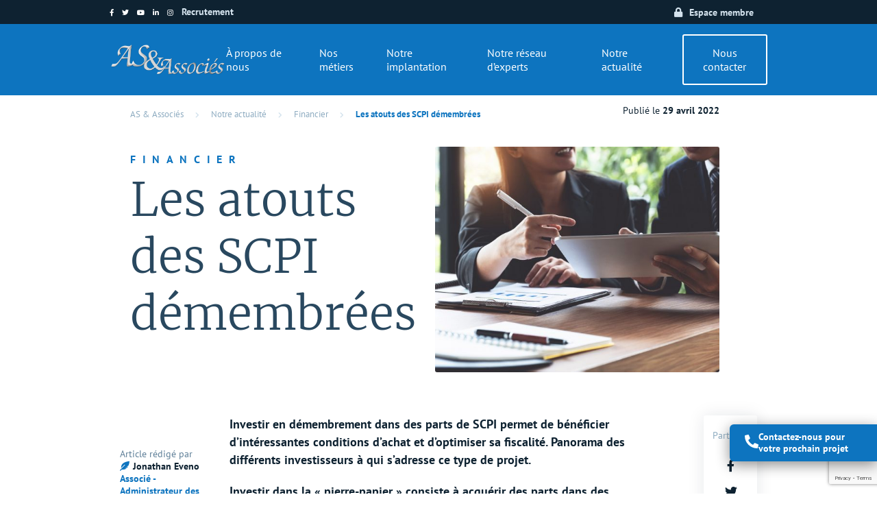

--- FILE ---
content_type: text/html; charset=UTF-8
request_url: https://www.as-associes.com/actualites/finance/les-atouts-des-scpi-demembrees/
body_size: 9577
content:
<!doctype html><html lang="fr-FR"><head><meta charset="utf-8"><meta name="viewport" content="width=device-width, initial-scale=1, shrink-to-fit=no minimum-scale=1.0"><link rel="icon" href="https://www.as-associes.com/wp-content/themes/asassocies/dist/images/favicon_51aeb9d5.ico" /><meta name='robots' content='index, follow, max-image-preview:large, max-snippet:-1, max-video-preview:-1' /><link media="all" href="https://www.as-associes.com/wp-content/cache/autoptimize/1/css/autoptimize_0db1f4682e54e96df605bb646e18b3f6.css" rel="stylesheet"><title>Tous les avantages des SCPI démembrées | AS &amp; Associés</title><meta name="description" content="Investir en démembrement dans des parts de SCPI permet de bénéficier de nombreux avantages pour optimiser sa fiscalité." /><link rel="canonical" href="https://www.as-associes.com/actualites/finance/les-atouts-des-scpi-demembrees/" /><meta property="og:locale" content="fr_FR" /><meta property="og:type" content="article" /><meta property="og:title" content="Tous les avantages des SCPI démembrées | AS &amp; Associés" /><meta property="og:description" content="Investir en démembrement dans des parts de SCPI permet de bénéficier de nombreux avantages pour optimiser sa fiscalité." /><meta property="og:url" content="https://www.as-associes.com/actualites/finance/les-atouts-des-scpi-demembrees/" /><meta property="og:site_name" content="As &amp; Associés" /><meta property="article:publisher" content="https://www.facebook.com/Asetassocies" /><meta property="article:published_time" content="2022-04-28T22:09:17+00:00" /><meta property="article:modified_time" content="2024-10-20T10:57:39+00:00" /><meta property="og:image" content="https://www.as-associes.com/wp-content/uploads/2022/04/Image-principale-de-larticle-sur-les-atouts-des-SCPI-demembrees-scaled-e1650977696504.jpg" /><meta property="og:image:width" content="700" /><meta property="og:image:height" content="467" /><meta property="og:image:type" content="image/jpeg" /><meta name="author" content="support SI" /><meta name="twitter:card" content="summary_large_image" /><meta name="twitter:label1" content="Written by" /><meta name="twitter:data1" content="support SI" /><meta name="twitter:label2" content="Est. reading time" /><meta name="twitter:data2" content="4 minutes" /> <script type="application/ld+json" class="yoast-schema-graph">{"@context":"https://schema.org","@graph":[{"@type":"WebPage","@id":"https://www.as-associes.com/actualites/finance/les-atouts-des-scpi-demembrees/","url":"https://www.as-associes.com/actualites/finance/les-atouts-des-scpi-demembrees/","name":"Tous les avantages des SCPI démembrées | AS & Associés","isPartOf":{"@id":"https://www.as-associes.com/#website"},"primaryImageOfPage":{"@id":"https://www.as-associes.com/actualites/finance/les-atouts-des-scpi-demembrees/#primaryimage"},"image":{"@id":"https://www.as-associes.com/actualites/finance/les-atouts-des-scpi-demembrees/#primaryimage"},"thumbnailUrl":"https://www.as-associes.com/wp-content/uploads/2022/04/Image-principale-de-larticle-sur-les-atouts-des-SCPI-demembrees-scaled-e1650977696504.jpg","datePublished":"2022-04-28T22:09:17+00:00","dateModified":"2024-10-20T10:57:39+00:00","author":{"@id":"https://www.as-associes.com/#/schema/person/82731b20af652d2193fbd06172c2d840"},"description":"Investir en démembrement dans des parts de SCPI permet de bénéficier de nombreux avantages pour optimiser sa fiscalité.","breadcrumb":{"@id":"https://www.as-associes.com/actualites/finance/les-atouts-des-scpi-demembrees/#breadcrumb"},"inLanguage":"fr-FR","potentialAction":[{"@type":"ReadAction","target":["https://www.as-associes.com/actualites/finance/les-atouts-des-scpi-demembrees/"]}]},{"@type":"ImageObject","inLanguage":"fr-FR","@id":"https://www.as-associes.com/actualites/finance/les-atouts-des-scpi-demembrees/#primaryimage","url":"https://www.as-associes.com/wp-content/uploads/2022/04/Image-principale-de-larticle-sur-les-atouts-des-SCPI-demembrees-scaled-e1650977696504.jpg","contentUrl":"https://www.as-associes.com/wp-content/uploads/2022/04/Image-principale-de-larticle-sur-les-atouts-des-SCPI-demembrees-scaled-e1650977696504.jpg","width":700,"height":467,"caption":"Image principale de l'article sur les atouts des SCPI démembrées"},{"@type":"BreadcrumbList","@id":"https://www.as-associes.com/actualites/finance/les-atouts-des-scpi-demembrees/#breadcrumb","itemListElement":[{"@type":"ListItem","position":1,"name":"AS &amp; Associés","item":"https://www.as-associes.com/"},{"@type":"ListItem","position":2,"name":"Notre actualité","item":"https://www.as-associes.com/actualites/"},{"@type":"ListItem","position":3,"name":"Financier","item":"https://www.as-associes.com/actualites/finance/"},{"@type":"ListItem","position":4,"name":"Les atouts des SCPI démembrées"}]},{"@type":"WebSite","@id":"https://www.as-associes.com/#website","url":"https://www.as-associes.com/","name":"As &amp; Associés","description":"","potentialAction":[{"@type":"SearchAction","target":{"@type":"EntryPoint","urlTemplate":"https://www.as-associes.com/?s={search_term_string}"},"query-input":"required name=search_term_string"}],"inLanguage":"fr-FR"},{"@type":"Person","@id":"https://www.as-associes.com/#/schema/person/82731b20af652d2193fbd06172c2d840","name":"support SI","image":{"@type":"ImageObject","inLanguage":"fr-FR","@id":"https://www.as-associes.com/#/schema/person/image/","url":"https://secure.gravatar.com/avatar/2f9b4c7a2a40aabc6b494425557c1527?s=96&d=mm&r=g","contentUrl":"https://secure.gravatar.com/avatar/2f9b4c7a2a40aabc6b494425557c1527?s=96&d=mm&r=g","caption":"support SI"},"url":"https://www.as-associes.com/author/support-si/"}]}</script> <link rel="https://api.w.org/" href="https://www.as-associes.com/wp-json/" /><link rel="alternate" type="application/json" href="https://www.as-associes.com/wp-json/wp/v2/posts/5525" /><link rel="EditURI" type="application/rsd+xml" title="RSD" href="https://www.as-associes.com/xmlrpc.php?rsd" /><link rel="wlwmanifest" type="application/wlwmanifest+xml" href="https://www.as-associes.com/wp-includes/wlwmanifest.xml" /><meta name="generator" content="WordPress 6.1.1" /><link rel='shortlink' href='https://www.as-associes.com/?p=5525' /><link rel="alternate" type="application/json+oembed" href="https://www.as-associes.com/wp-json/oembed/1.0/embed?url=https%3A%2F%2Fwww.as-associes.com%2Factualites%2Ffinance%2Fles-atouts-des-scpi-demembrees%2F" /><link rel="alternate" type="text/xml+oembed" href="https://www.as-associes.com/wp-json/oembed/1.0/embed?url=https%3A%2F%2Fwww.as-associes.com%2Factualites%2Ffinance%2Fles-atouts-des-scpi-demembrees%2F&#038;format=xml" /><link rel="icon" href="https://www.as-associes.com/wp-content/uploads/2025/01/cropped-Design-sans-titre-18-1-32x32.png" sizes="32x32" /><link rel="icon" href="https://www.as-associes.com/wp-content/uploads/2025/01/cropped-Design-sans-titre-18-1-192x192.png" sizes="192x192" /><link rel="apple-touch-icon" href="https://www.as-associes.com/wp-content/uploads/2025/01/cropped-Design-sans-titre-18-1-180x180.png" /><meta name="msapplication-TileImage" content="https://www.as-associes.com/wp-content/uploads/2025/01/cropped-Design-sans-titre-18-1-270x270.png" /> <script>(function(w,d,s,l,i){w[l]=w[l]||[];w[l].push({'gtm.start':
                new Date().getTime(),event:'gtm.js'});var f=d.getElementsByTagName(s)[0],
                j=d.createElement(s),dl=l!='dataLayer'?'&l='+l:'';j.async=true;j.src=
                'https://www.googletagmanager.com/gtm.js?id='+i+dl;f.parentNode.insertBefore(j,f);
            })(window,document,'script','dataLayer','GTM-TFB4L69');</script> <script async src="https://www.googletagmanager.com/gtag/js?id=UA-54158615-1"></script> <script>window.dataLayer = window.dataLayer || [];
		  function gtag(){dataLayer.push(arguments);}
		  gtag('js', new Date());
		  gtag('config', 'UA-54158615-1');</script> </head><body class="post-template-default single single-post postid-5525 single-format-standard les-atouts-des-scpi-demembrees app-data index-data singular-data single-data single-post-data single-post-les-atouts-des-scpi-demembrees-data"><header class="banner"><div class="banner-top"><div class="container"><div class="row justify-content-between align-items-center"><div><div class="social"> <a href="https://fr-fr.facebook.com/Asetassocies/" title="Facebook" target="_blank"><i class="fab fa-facebook-f"></i></a><a href="https://twitter.com/ASetAssocies" title="Twitter" target="_blank"><i class="fab fa-twitter"></i></a><a href="https://www.youtube.com/user/ASetAssocies" title="Youtube" target="_blank"><i class="fab fa-youtube"></i></a><a href="https://www.linkedin.com/company/cabinet-as-et-associes" title="Linkedin" target="_blank"><i class="fab fa-linkedin-in"></i></a><a href="https://www.instagram.com/asetassocies/" title="Instagram" target="_blank"><i class="fab fa-instagram"></i></a><a class="custom-link" href="https://recrutement.as-associes.com/" title="Recrutement chez AS & Associés" target="_blank">Recrutement</a></div></div><div class="d-flex align-items-center"> <a class="member-area" href="https://crm.as-associes.com " target="_blank">Espace membre</a></div></div></div></div><div class="banner-body"><div class="container p-0"> <a class="brand" href="https://www.as-associes.com/"> <noscript><img src="https://www.as-associes.com/wp-content/uploads/2020/09/Logos-AS2020.png" alt="Logo ASassociés"></noscript><img class="lazyload" src='data:image/svg+xml,%3Csvg%20xmlns=%22http://www.w3.org/2000/svg%22%20viewBox=%220%200%20210%20140%22%3E%3C/svg%3E' data-src="https://www.as-associes.com/wp-content/uploads/2020/09/Logos-AS2020.png" alt="Logo ASassociés"> <span>As &amp; Associés</span> </a><nav class="nav-primary"><div class="menu-menu-principal-container"><ul id="menu-menu-principal" class="nav"><li id="menu-item-7220" class="menu-item menu-item-type-post_type menu-item-object-page menu-item-has-children menu-item-7220"><a href="https://www.as-associes.com/a-propos-de-nous/">À propos de nous</a><ul class="sub-menu"><li id="menu-item-7221" class="menu-item menu-item-type-post_type menu-item-object-page menu-item-7221"><a href="https://www.as-associes.com/a-propos-de-nous/notre-histoire/">Notre histoire</a></li><li id="menu-item-7222" class="menu-item menu-item-type-post_type menu-item-object-page menu-item-7222"><a href="https://www.as-associes.com/a-propos-de-nous/nos-engagements/">Nos engagements</a></li></ul></li><li id="menu-item-3146" class="menu-item menu-item-type-post_type menu-item-object-page menu-item-has-children menu-item-3146"><a href="https://www.as-associes.com/nos-metiers/">Nos métiers</a><ul class="sub-menu"><li id="menu-item-1221" class="menu-item menu-item-type-post_type menu-item-object-page menu-item-1221"><a href="https://www.as-associes.com/nos-metiers/immobilier-d-investissement/">Immobilier d&rsquo;investissement</a></li><li id="menu-item-1217" class="menu-item menu-item-type-post_type menu-item-object-page menu-item-1217"><a href="https://www.as-associes.com/nos-metiers/immobilier-d-habitation/">Immobilier d&rsquo;habitation</a></li><li id="menu-item-1791" class="menu-item menu-item-type-post_type menu-item-object-page menu-item-1791"><a href="https://www.as-associes.com/nos-metiers/gestion-expatries/">Gestion des expatriés</a></li><li id="menu-item-1219" class="menu-item menu-item-type-post_type menu-item-object-page menu-item-1219"><a href="https://www.as-associes.com/nos-metiers/courtage-en-credit/">Courtage en crédit</a></li></ul></li><li id="menu-item-602" class="menu-item menu-item-type-post_type menu-item-object-page menu-item-602"><a href="https://www.as-associes.com/notre-implantation/">Notre implantation</a></li><li id="menu-item-603" class="menu-item menu-item-type-post_type menu-item-object-page menu-item-603"><a href="https://www.as-associes.com/notre-reseau-d-experts/">Notre réseau d&rsquo;experts</a></li><li id="menu-item-3465" class="menu-item menu-item-type-taxonomy menu-item-object-category current-post-ancestor current-menu-parent current-post-parent menu-item-3465"><a href="https://www.as-associes.com/actualites/">Notre actualité</a></li><li id="menu-item-520" class="btn menu-item menu-item-type-post_type menu-item-object-page menu-item-520"><a href="https://www.as-associes.com/contact/">Nous contacter</a></li></ul></div></nav></div></div></header><div class="menu-mobile-actions"><div class="action action--open"> <span></span></div></div><div class="header-banner-mobile"> <a class="brand" href="https://www.as-associes.com/"> <noscript><img src="https://www.as-associes.com/wp-content/uploads/2020/09/Logos-AS2020.png" alt="Logo ASassociés"></noscript><img class="lazyload" src='data:image/svg+xml,%3Csvg%20xmlns=%22http://www.w3.org/2000/svg%22%20viewBox=%220%200%20210%20140%22%3E%3C/svg%3E' data-src="https://www.as-associes.com/wp-content/uploads/2020/09/Logos-AS2020.png" alt="Logo ASassociés"> <span>As &amp; Associés</span> </a></div><div class="menu-mobile"><div class="menu-mobile-actions"> <span class="action action--close"><i class="far fa-times-circle"></i></span></div><div class="menu-mobile-body"> <a class="brand" href="https://www.as-associes.com/"> <noscript><img src="https://www.as-associes.com/wp-content/uploads/2020/09/Logos-AS2020.png" alt="Logo ASassociés"></noscript><img class="lazyload" src='data:image/svg+xml,%3Csvg%20xmlns=%22http://www.w3.org/2000/svg%22%20viewBox=%220%200%20210%20140%22%3E%3C/svg%3E' data-src="https://www.as-associes.com/wp-content/uploads/2020/09/Logos-AS2020.png" alt="Logo ASassociés"> <span>As &amp; Associés</span> </a><nav class="nav-primary"><div class="menu-menu-principal-container"><ul id="menu-menu-principal-1" class="nav"><li class="menu-item menu-item-type-post_type menu-item-object-page menu-item-has-children menu-item-7220"><a href="https://www.as-associes.com/a-propos-de-nous/">À propos de nous</a><ul class="sub-menu"><li class="menu-item menu-item-type-post_type menu-item-object-page menu-item-7221"><a href="https://www.as-associes.com/a-propos-de-nous/notre-histoire/">Notre histoire</a></li><li class="menu-item menu-item-type-post_type menu-item-object-page menu-item-7222"><a href="https://www.as-associes.com/a-propos-de-nous/nos-engagements/">Nos engagements</a></li></ul></li><li class="menu-item menu-item-type-post_type menu-item-object-page menu-item-has-children menu-item-3146"><a href="https://www.as-associes.com/nos-metiers/">Nos métiers</a><ul class="sub-menu"><li class="menu-item menu-item-type-post_type menu-item-object-page menu-item-1221"><a href="https://www.as-associes.com/nos-metiers/immobilier-d-investissement/">Immobilier d&rsquo;investissement</a></li><li class="menu-item menu-item-type-post_type menu-item-object-page menu-item-1217"><a href="https://www.as-associes.com/nos-metiers/immobilier-d-habitation/">Immobilier d&rsquo;habitation</a></li><li class="menu-item menu-item-type-post_type menu-item-object-page menu-item-1791"><a href="https://www.as-associes.com/nos-metiers/gestion-expatries/">Gestion des expatriés</a></li><li class="menu-item menu-item-type-post_type menu-item-object-page menu-item-1219"><a href="https://www.as-associes.com/nos-metiers/courtage-en-credit/">Courtage en crédit</a></li></ul></li><li class="menu-item menu-item-type-post_type menu-item-object-page menu-item-602"><a href="https://www.as-associes.com/notre-implantation/">Notre implantation</a></li><li class="menu-item menu-item-type-post_type menu-item-object-page menu-item-603"><a href="https://www.as-associes.com/notre-reseau-d-experts/">Notre réseau d&rsquo;experts</a></li><li class="menu-item menu-item-type-taxonomy menu-item-object-category current-post-ancestor current-menu-parent current-post-parent menu-item-3465"><a href="https://www.as-associes.com/actualites/">Notre actualité</a></li><li class="btn menu-item menu-item-type-post_type menu-item-object-page menu-item-520"><a href="https://www.as-associes.com/contact/">Nous contacter</a></li></ul></div></nav></div><div class="menu-mobile-footer"><div class="social"> <a href="https://fr-fr.facebook.com/Asetassocies/" title="Facebook" target="_blank"><i class="fab fa-facebook-f"></i></a><a href="https://twitter.com/ASetAssocies" title="Twitter" target="_blank"><i class="fab fa-twitter"></i></a><a href="https://www.youtube.com/user/ASetAssocies" title="Youtube" target="_blank"><i class="fab fa-youtube"></i></a><a href="https://www.linkedin.com/company/cabinet-as-et-associes" title="Linkedin" target="_blank"><i class="fab fa-linkedin-in"></i></a><a href="https://www.instagram.com/asetassocies/" title="Instagram" target="_blank"><i class="fab fa-instagram"></i></a><a class="custom-link" href="https://recrutement.as-associes.com/" title="Recrutement chez AS & Associés" target="_blank">Recrutement</a></div> <a class="member-area" href="https://crm.as-associes.com " target="_blank">Espace membre</a></div></div><div class="wrap" role="document"><div class="content"><main class="main"> <button class="sticky-round" data-toggle="modal" data-target="#form-call"> <noscript><img src="https://www.as-associes.com/wp-content/uploads/2025/12/phone-alt-solid-2.svg" alt="phone-alt-solid-2"></noscript><img class="lazyload" src='data:image/svg+xml,%3Csvg%20xmlns=%22http://www.w3.org/2000/svg%22%20viewBox=%220%200%20210%20140%22%3E%3C/svg%3E' data-src="https://www.as-associes.com/wp-content/uploads/2025/12/phone-alt-solid-2.svg" alt="phone-alt-solid-2"><p>Contactez-nous pour votre prochain projet</p> </button><div class="modal fade" id="form-call" tabindex="-1" role="dialog" aria-labelledby="form" aria-hidden="true"><div class="modal-dialog" role="document"><div class="modal-content"><div class="modal-body"><div class="wpcf7 no-js" id="wpcf7-f425-p5525-o1" lang="fr-FR" dir="ltr"><div class="screen-reader-response"><p role="status" aria-live="polite" aria-atomic="true"></p><ul></ul></div><form action="/actualites/finance/les-atouts-des-scpi-demembrees/#wpcf7-f425-p5525-o1" method="post" class="wpcf7-form init" aria-label="Contact form" novalidate="novalidate" data-status="init"><div style="display: none;"> <input type="hidden" name="_wpcf7" value="425" /> <input type="hidden" name="_wpcf7_version" value="5.7.5.1" /> <input type="hidden" name="_wpcf7_locale" value="fr_FR" /> <input type="hidden" name="_wpcf7_unit_tag" value="wpcf7-f425-p5525-o1" /> <input type="hidden" name="_wpcf7_container_post" value="5525" /> <input type="hidden" name="_wpcf7_posted_data_hash" value="" /> <input type="hidden" name="_wpcf7_recaptcha_response" value="" /></div><p><span class="wpcf7-form-control-wrap" data-name="your-lastname"><input size="40" class="wpcf7-form-control wpcf7-text wpcf7-validates-as-required" aria-required="true" aria-invalid="false" value="Nom" type="text" name="your-lastname" /></span></p><p><span class="wpcf7-form-control-wrap" data-name="your-tel"><input size="40" class="wpcf7-form-control wpcf7-text wpcf7-tel wpcf7-validates-as-required wpcf7-validates-as-tel" aria-required="true" aria-invalid="false" placeholder="Téléphone" value="" type="tel" name="your-tel" /></span></p><p><span class="wpcf7-form-control-wrap" data-name="email-792"><input size="40" class="wpcf7-form-control wpcf7-text wpcf7-email wpcf7-validates-as-required wpcf7-validates-as-email" aria-required="true" aria-invalid="false" placeholder="Mail" value="" type="email" name="email-792" /></span></p><p><span class="wpcf7-form-control-wrap" data-name="object"><select class="wpcf7-form-control wpcf7-select" aria-invalid="false" name="object"><option value="Sujet de l&#039;appel">Sujet de l&#039;appel</option><option value="Immobilier d&#039;investissement">Immobilier d&#039;investissement</option><option value="Immobilier d&#039;habitation">Immobilier d&#039;habitation</option><option value="Transaction immobilière">Transaction immobilière</option><option value="Gestion expatriés">Gestion expatriés</option><option value="Courtage en crédit">Courtage en crédit</option><option value="Autre">Autre</option></select></span></p><p class="hour">Si vous avez un horaire préférentiel pour être recontacté, merci de nous l’indiquer :</p><p><span class="wpcf7-form-control-wrap" data-name="your-hour"><select class="wpcf7-form-control wpcf7-select" aria-invalid="false" name="your-hour"><option value="Choix de l&#039;heure">Choix de l&#039;heure</option><option value="Avant 10 h">Avant 10 h</option><option value="de 10 h à 12 h">de 10 h à 12 h</option><option value="de 12 h à 14 h">de 12 h à 14 h</option><option value="de 14 h à 18 h">de 14 h à 18 h</option><option value="Après 18 h">Après 18 h</option></select></span></p><p><input class="wpcf7-form-control has-spinner wpcf7-submit" type="submit" value="Ok" /></p><div class="wpcf7-response-output" aria-hidden="true"></div></form></div></div></div></div></div><article class="post-5525 post type-post status-publish format-standard has-post-thumbnail hentry category-finance category-actualites"><header class="container"><div class="row"><div class="col-12 post-navigation"><p id="breadcrumbs"><span><span><a href="https://www.as-associes.com/">AS &amp; Associés</a></span> <i class="fas fa-chevron-right"></i> <span><a href="https://www.as-associes.com/actualites/">Notre actualité</a></span> <i class="fas fa-chevron-right"></i> <span><a href="https://www.as-associes.com/actualites/finance/">Financier</a></span> <i class="fas fa-chevron-right"></i> <span class="breadcrumb_last" aria-current="page">Les atouts des SCPI démembrées</span></span></p><div class="entry-meta"><p>Publié le <time class="updated" datetime="2022-04-28T22:09:17+00:00">29 avril 2022</time></p></div></div><div class="col-md-6"><p class="entry-cat">Financier</p><h1 class="entry-title">Les atouts des SCPI démembrées</h1></div><div class="col-md-6 entry-thumbnail"> <noscript><img width="700" height="467" src="https://www.as-associes.com/wp-content/uploads/2022/04/Image-principale-de-larticle-sur-les-atouts-des-SCPI-demembrees-scaled-e1650977696504.jpg" class="attachment-post-thumbnail size-post-thumbnail wp-post-image" alt="Image principale de l&#039;article sur les atouts des SCPI démembrées" decoding="async" /></noscript><img width="700" height="467" src='data:image/svg+xml,%3Csvg%20xmlns=%22http://www.w3.org/2000/svg%22%20viewBox=%220%200%20700%20467%22%3E%3C/svg%3E' data-src="https://www.as-associes.com/wp-content/uploads/2022/04/Image-principale-de-larticle-sur-les-atouts-des-SCPI-demembrees-scaled-e1650977696504.jpg" class="lazyload attachment-post-thumbnail size-post-thumbnail wp-post-image" alt="Image principale de l&#039;article sur les atouts des SCPI démembrées" decoding="async" /></div></div></header><div class="entry-content container"><div class="row"><div class="col-md-2 entry-writtenby"><div class="line"></div> Article rédigé par <a href="https://www.as-associes.com/actualites/experts/jonathan-eveno/" target="_blank"> <span>Jonathan Eveno</span> <strong>Associé - Administrateur des ventes</strong> <noscript><img src="https://www.as-associes.com/wp-content/uploads/2020/10/Jonathan-Eveno-portrait.jpg" alt="jonathan-eveno-portrait"></noscript><img class="lazyload" src='data:image/svg+xml,%3Csvg%20xmlns=%22http://www.w3.org/2000/svg%22%20viewBox=%220%200%20210%20140%22%3E%3C/svg%3E' data-src="https://www.as-associes.com/wp-content/uploads/2020/10/Jonathan-Eveno-portrait.jpg" alt="jonathan-eveno-portrait"> </a></div><div class="col-md-8"><p class="is-style-hat"><strong>Investir en démembrement dans des parts de SCPI permet de bénéficier d’intéressantes conditions d’achat et d’optimiser sa fiscalité. Panorama des différents investisseurs à qui s’adresse ce type de projet.</strong></p><div style="height:20px" aria-hidden="true" class="wp-block-spacer"></div><p class="is-style-hat"><strong>Investir dans la « pierre-papier » consiste à acquérir des parts dans des sociétés qui acquièrent des actifs immobiliers.</strong> En investissant dans des SCPI (Société Civile de Placement Immobilier), l’épargnant confie à un professionnel le choix des biens immobiliers à sélectionner. Ce professionnel gère également la location de ces biens. <strong>Les loyers perçus sont reversés aux porteurs de parts &#8211; aux associés, qui bénéficient ainsi de revenus réguliers.</strong></p><div style="height:50px" aria-hidden="true" class="wp-block-spacer"></div><h2>1. <span style="color:#0071a1" class="has-inline-color">Un taux de distribution attractif</span></h2><div style="height:20px" aria-hidden="true" class="wp-block-spacer"></div><p class="is-style-hat">Les parts des SCPI sont recherchées par les investisseurs car, pour un ticket d’entrée relativement faible au regard des prix de l’immobilier « classique », elles bénéficient d’un taux de distribution qui peut être attractif : +4,45% en 2021, d’après les chiffres de l’<a href="https://www.ieif.fr/" target="_blank" rel="noreferrer noopener"><strong>Institut de l’épargne immobilière et foncière (IEIF</strong></a><strong>)</strong> et l’<strong><a href="https://www.aspim.fr/" target="_blank" rel="noreferrer noopener">Association française des sociétés de placement immobilier (Aspim)</a></strong>. Si elles permettent à leurs souscripteurs de mutualiser les risques locatifs, elles n’offrent aucune garantie en capital. <strong>Ces produits restent exposés aux fluctuations des marchés immobiliers qui peuvent affecter les secteurs économiques </strong>(bureaux, commerce, logistique, etc.)<strong> et les zones géographiques </strong>(France, Europe du Sud, Europe du Nord, etc.)<strong> sans laisser à l’investisseur une liberté de manœuvre.</strong></p><div style="height:50px" aria-hidden="true" class="wp-block-spacer"></div><h2>2. <span style="color:#0071a1" class="has-inline-color">Investir dans des parts de SCPI avec une décote</span></h2><div style="height:20px" aria-hidden="true" class="wp-block-spacer"></div><p class="is-style-hat">Comme pour une acquisition traditionnelle, l’investissement peut se faire en pleine propriété ou démembrement de propriété. <strong>Séparer les droits de propriété permet de bénéficier de conditions d’achat avantageuses.</strong></p><div style="height:20px" aria-hidden="true" class="wp-block-spacer"></div><p class="is-style-hat"><strong>En effet, en contrepartie d’un usufruit confié à une personne morale ayant une activité de loueur, souvent de grands institutionnels exploitants des parcs locatifs de bureaux ou de logements sociaux, l’épargnant acquiert la seule nue-propriété des parts. Cela lui permet de bénéficier d&rsquo;une décote non négligeable. Cette décote est significative et peut varier entre 30 et 50 %. </strong>Ainsi, l’épargnant profite d’un investissement attractif tout en limitant son engagement financier. Plus la période de démembrement est longue plus la décote pratiquée sur la valeur des titres est importante.</p><div style="height:20px" aria-hidden="true" class="wp-block-spacer"></div><p class="is-style-hat">Durant toute la durée de l’usufruit, <strong>l’investisseur ne percevra aucun loyer ; il se soustrait ainsi à la fiscalité des revenus fonciers et aux risques d’impayés.</strong></p><div style="height:50px" aria-hidden="true" class="wp-block-spacer"></div><div class="wp-block-image"><figure class="aligncenter size-large is-resized"><noscript><img decoding="async" src="https://www.as-associes.com/wp-content/uploads/2022/04/Image_secondaire_de_l_article_sur_les_atouts_des_SCPI_demembrees-1024x683.jpg" alt="" class="wp-image-5555" width="564" height="376" /></noscript><img decoding="async" src='data:image/svg+xml,%3Csvg%20xmlns=%22http://www.w3.org/2000/svg%22%20viewBox=%220%200%20564%20376%22%3E%3C/svg%3E' data-src="https://www.as-associes.com/wp-content/uploads/2022/04/Image_secondaire_de_l_article_sur_les_atouts_des_SCPI_demembrees-1024x683.jpg" alt="" class="lazyload wp-image-5555" width="564" height="376" /></figure></div><div style="height:50px" aria-hidden="true" class="wp-block-spacer"></div><h2>3. <span style="color:#0071a1" class="has-inline-color">Un investissement à long terme</span></h2><div style="height:20px" aria-hidden="true" class="wp-block-spacer"></div><p class="is-style-hat"><strong>À l’échéance de la période de démembrement, la nue-propriété et l’usufruit sont automatiquement réunis entre les mains du nu-propriétaire sans aucun frais et sans aucune fiscalité.</strong> L’acquéreur récupère la pleine propriété de parts qu’il aura pourtant acquises à un prix fortement réduit. <strong>Il s’agit donc bien d’un investissement à envisager sur le long terme au regard des durées d’usufruit généralement comprises entre 5 et 15 ans</strong>.</p><div style="height:20px" aria-hidden="true" class="wp-block-spacer"></div><p class="is-style-hat"><strong>L’investissement en nue-propriété peut séduire les investisseurs qui n’ont pas besoin de revenus locatifs immédiats. Ces investisseurs souhaitent se constituer un capital ou des revenus complémentaires à terme.</strong> Il leur permet d’envisager sereinement et à l’avance le financement d’un projet précis et différé dans le temps. Cela peut inclure la perception de revenus complémentaires pendant la retraite ou le financement des études d’un enfant, par exemple.</p><div style="height:20px" aria-hidden="true" class="wp-block-spacer"></div><p class="is-style-hat">Ce type d’investissement représente également une bonne option pour les redevables de l’<strong><a href="https://www.service-public.fr/particuliers/vosdroits/F563#:~:text=Vous%20%C3%AAtes%20soumis%20%C3%A0%20l,sont%20partiellement%20ou%20totalement%20exon%C3%A9r%C3%A9s." target="_blank" rel="noreferrer noopener">impôt sur la fortune immobilière (IFI) </a></strong>qui ne souhaitent pas alourdir leur facture fiscale tout en poursuivant la constitution de leur patrimoine, seul l’usufruitier étant redevable de l’<strong><a href="https://www.service-public.fr/particuliers/vosdroits/F563#:~:text=Vous%20%C3%AAtes%20soumis%20%C3%A0%20l,sont%20partiellement%20ou%20totalement%20exon%C3%A9r%C3%A9s." target="_blank" rel="noreferrer noopener">IFI</a></strong>.</p><div style="height:50px" aria-hidden="true" class="wp-block-spacer"></div><h2>4. Conclusion sur les SCPI démembrées</h2><div style="height:20px" aria-hidden="true" class="wp-block-spacer"></div><p class="is-style-hat"><strong>Complément de revenus, constitution de capital, premier pas dans l’investissement immobilier ou appoint d’un patrimoine déjà constitué, les SCPI démembrées sont des véhicules d’investissement qu’il est pertinent d’envisager.</strong></p><div style="height:20px" aria-hidden="true" class="wp-block-spacer"></div><p class="is-style-hat"><strong>Les spécificités du marché et du mécanisme juridique du démembrement révèlent, cependant, la nécessité d’être conseillé et accompagné par un professionnel </strong>afin d’établir une stratégie en adéquation avec ses objectifs et de réaliser une sélection optimale des parts de SCPI à acquérir.</p></div><div class="col-md-2"><div class="entry-socials"><p>Partager</p><ul class="share-link"><li class="item"><a href="https://www.facebook.com/sharer/sharer.php?u=&t=Les atouts des SCPI démembrées"
 onclick="javascript:window.open(this.href, '', 'menubar=no,toolbar=no,resizable=yes,scrollbars=yes,height=300,width=600');return false;"
 target="_blank" title="Share on Facebook" class="option"><i class="fab fa-facebook-f"></i></a></li><li class="item"><a href="https://twitter.com/share?url=&via=SetAssocies&text=Les atouts des SCPI démembrées"
 onclick="javascript:window.open(this.href, '', 'menubar=no,toolbar=no,resizable=yes,scrollbars=yes,height=300,width=600');return false;"
 target="_blank" title="Share on Twitter" class="option"><i class="fab fa-twitter"></i></a></li><li class="item"><a href="https://www.linkedin.com/shareArticle?mini=true&url=&title=Les atouts des SCPI démembrées" onclick="javascript:window.open(this.href, '', 'menubar=no,toolbar=no,resizable=yes,scrollbars=yes,height=300,width=600');return false;"
 target="_blank" title="Share on Linkedin" class="option"><i class="fab fa-linkedin-in"></i></a></li></ul></div></div></div></div><footer></footer></article><div class="review-contact align-wide"><div class="container"><div class="row review-contact-wrap has-no-review"><div class="content col-lg-6"><div class="content-wrap"><div class="review-header"> <noscript><img src="https://www.as-associes.com/wp-content/uploads/2025/02/Design-sans-titre-18-copie-2-135x150.png" alt="Design sans titre-18 copie 2"></noscript><img class="lazyload" src='data:image/svg+xml,%3Csvg%20xmlns=%22http://www.w3.org/2000/svg%22%20viewBox=%220%200%20210%20140%22%3E%3C/svg%3E' data-src="https://www.as-associes.com/wp-content/uploads/2025/02/Design-sans-titre-18-copie-2-135x150.png" alt="Design sans titre-18 copie 2"></div><div class="content-body"><p class="heading"> Vous souhaitez nous contacter ou être rappelé par l’un de nos consultants ?</p> <button class="btn btn--white" data-toggle="modal" data-target="#form-call">Prendre contact</a></div></div></div></div></div></div><div class="newsletter"><div><div class="newsletter-header"> <noscript><img src="https://www.as-associes.com/wp-content/uploads/2025/01/Design-sans-titre-2-300x200.jpg" alt="Design sans titre-2"></noscript><img class="lazyload" src='data:image/svg+xml,%3Csvg%20xmlns=%22http://www.w3.org/2000/svg%22%20viewBox=%220%200%20210%20140%22%3E%3C/svg%3E' data-src="https://www.as-associes.com/wp-content/uploads/2025/01/Design-sans-titre-2-300x200.jpg" alt="Design sans titre-2"></div><div class="newsletter-body"><div class="newsletter-title"><p class="heading"> Toute l’actualité AS &amp; Associés</p><p class="subtitle">Directement dans votre boîte mail.</p></div><div class="newsletter-form"><div class="emaillist" id="es_form_f1-p5525-n1"><form action="/actualites/finance/les-atouts-des-scpi-demembrees/#es_form_f1-p5525-n1" method="post" class="es_subscription_form es_shortcode_form  es_ajax_subscription_form" id="es_subscription_form_6980e631e3263" data-source="ig-es" data-form-id="1"><div class="es-field-wrap"><label><input class="es_required_field es_txt_email ig_es_form_field_email" type="email" name="esfpx_email" value="" placeholder="votre.adresse@email.com" required="required" /></label></div><input type="hidden" name="esfpx_lists[]" value="c9d8a425545e" /><input type="hidden" name="esfpx_form_id" value="1" /><input type="hidden" name="es" value="subscribe" /> <input type="hidden" name="esfpx_es_form_identifier" value="f1-p5525-n1" /> <input type="hidden" name="esfpx_es_email_page" value="5525" /> <input type="hidden" name="esfpx_es_email_page_url" value="https://www.as-associes.com/actualites/finance/les-atouts-des-scpi-demembrees/" /> <input type="hidden" name="esfpx_status" value="Unconfirmed" /> <input type="hidden" name="esfpx_es-subscribe" id="es-subscribe-6980e631e3263" value="0c6ee70d3f" /> <label style="position:absolute;top:-99999px;left:-99999px;z-index:-99;"><input type="email" name="esfpx_es_hp_email" class="es_required_field" tabindex="-1" autocomplete="-1" value="" /></label><input type="submit" name="submit" class="es_subscription_form_submit es_submit_button es_textbox_button" id="es_subscription_form_submit_6980e631e3263" value="Subscribe" /><span class="es_spinner_image" id="spinner-image"><noscript><img src="https://www.as-associes.com/wp-content/plugins/email-subscribers/lite/public/images/spinner.gif" alt="Loading" /></noscript><img class="lazyload" src='data:image/svg+xml,%3Csvg%20xmlns=%22http://www.w3.org/2000/svg%22%20viewBox=%220%200%20210%20140%22%3E%3C/svg%3E' data-src="https://www.as-associes.com/wp-content/plugins/email-subscribers/lite/public/images/spinner.gif" alt="Loading" /></span></form><span class="es_subscription_message " id="es_subscription_message_6980e631e3263"></span></div></div></div></div></div></main></div></div><footer class="footer"><div class="footer-main"><div class="container"><div class="row"><div class="col-12"><div class="brand"> <noscript><img src="https://www.as-associes.com/wp-content/uploads/2020/09/Logos-AS2020.png" alt="Logo ASassociés"></noscript><img class="lazyload" src='data:image/svg+xml,%3Csvg%20xmlns=%22http://www.w3.org/2000/svg%22%20viewBox=%220%200%20210%20140%22%3E%3C/svg%3E' data-src="https://www.as-associes.com/wp-content/uploads/2020/09/Logos-AS2020.png" alt="Logo ASassociés"></div></div><div class="col-md-4 col-lg-3 address-phone"><div class="address"><p><a style="color: #5e7f98 !important; text-decoration: none;" href="https://goo.gl/maps/ry484ymnTRQdGcEb8" target="_blank" rel="noopener">22 rue de l’Arcade<br /> 75008 Paris</a></p></div><div class="phone"> 01 58 22 26 10</div></div><div class="col-6 col-md-4 col-lg-3"><nav class="nav-asa"><div class="menu-menu-as-associes-container"><ul id="menu-menu-as-associes" class="nav"><li id="menu-item-37" class="menu-item menu-item-type-custom menu-item-object-custom menu-item-37"><a href="https://www.as-associes-aquitaine.com/">AS &#038; Associés Aquitaine</a></li><li id="menu-item-38" class="menu-item menu-item-type-custom menu-item-object-custom menu-item-38"><a href="https://www.as-associes-occitanie.com">AS &amp; Associés Occitanie</a></li><li id="menu-item-4099" class="menu-item menu-item-type-custom menu-item-object-custom menu-item-4099"><a href="https://nord.as-associes.com">AS &amp; Associés Nord</a></li><li id="menu-item-4100" class="menu-item menu-item-type-custom menu-item-object-custom menu-item-4100"><a href="https://normandie.as-associes.com">AS &amp; Associés Normandie</a></li><li id="menu-item-41" class="menu-item menu-item-type-custom menu-item-object-custom menu-item-41"><a href="https://www.as-associes-rhone-alpes.com/">AS &#038; Associés Rhône-Alpes</a></li></ul></div></nav></div><div class="col-6 col-md-4 col-lg-3"><nav class="nav-footer"><div class="menu-menu-footer-container"><ul id="menu-menu-footer" class="nav"><li id="menu-item-4101" class="menu-item menu-item-type-custom menu-item-object-custom menu-item-4101"><a href="https://further.as-associes.com">Further Invest</a></li><li id="menu-item-4102" class="menu-item menu-item-type-custom menu-item-object-custom menu-item-4102"><a href="https://aramis.as-associes.com">Aramis</a></li><li id="menu-item-48" class="menu-item menu-item-type-custom menu-item-object-custom menu-item-48"><a target="_blank" rel="noopener" href="https://directcredit.as-associes.com">Direct Crédit</a></li><li id="menu-item-6924" class="menu-item menu-item-type-custom menu-item-object-custom menu-item-6924"><a href="https://www.arcadepartners.fr">Arcade Partners</a></li></ul></div></nav></div><div class="col-lg-3"><div class="social"> <a href="https://fr-fr.facebook.com/Asetassocies/" title="Facebook" target="_blank"><i class="fab fa-facebook-f"></i></a><a href="https://twitter.com/ASetAssocies" title="Twitter" target="_blank"><i class="fab fa-twitter"></i></a><a href="https://www.youtube.com/user/ASetAssocies" title="Youtube" target="_blank"><i class="fab fa-youtube"></i></a><a href="https://www.linkedin.com/company/cabinet-as-et-associes" title="Linkedin" target="_blank"><i class="fab fa-linkedin-in"></i></a><a href="https://www.instagram.com/asetassocies/" title="Instagram" target="_blank"><i class="fab fa-instagram"></i></a><a class="custom-link" href="https://recrutement.as-associes.com/" title="Recrutement chez AS & Associés" target="_blank">Recrutement</a></div> <a class="member-area" href="https://crm.as-associes.com " target="_blank">Espace membre</a></div></div></div></div><div class="footer-sub"><div class="container"><div class="row"><div class="col-md-6 col-lg-3"><p class="copyright">AS & Associés © 2026</p></div><div class="col-md-6 col-lg-4"><p class="made-by"><a href="https://www.tod.fr" target="_blank" title="UI/UX et développement par l'agence TOD">UI/UX et développement par TOD</a>.</p></div><div class="col-lg-5"><nav class="nav-subfooter"><div class="menu-menu-sous-footer-container"><ul id="menu-menu-sous-footer" class="nav"><li id="menu-item-43" class="menu-item menu-item-type-custom menu-item-object-custom menu-item-43"><a href="https://recrutement.as-associes.com/">Recrutement</a></li><li id="menu-item-1409" class="menu-item menu-item-type-post_type menu-item-object-page menu-item-1409"><a href="https://www.as-associes.com/mentions-legales/">Mentions Légales</a></li><li id="menu-item-1413" class="menu-item menu-item-type-post_type menu-item-object-page menu-item-1413"><a href="https://www.as-associes.com/politique-confidentialite/">Politique de Confidentialité</a></li></ul></div></nav></div></div></div></div></footer> <script src="https://maps.googleapis.com/maps/api/js?key=AIzaSyC7XnFFeLeQtjMmL0xMj5AG3TllGWa5smk"></script> <noscript><style>.lazyload{display:none;}</style></noscript><script data-noptimize="1">window.lazySizesConfig=window.lazySizesConfig||{};window.lazySizesConfig.loadMode=1;</script><script async data-noptimize="1" src='https://www.as-associes.com/wp-content/plugins/autoptimize/classes/external/js/lazysizes.min.js?ao_version=3.1.6'></script> <script type='text/javascript' id='contact-form-7-js-extra'>var wpcf7 = {"api":{"root":"https:\/\/www.as-associes.com\/wp-json\/","namespace":"contact-form-7\/v1"},"cached":"1"};</script> <script type='text/javascript' id='email-subscribers-js-extra'>var es_data = {"messages":{"es_empty_email_notice":"Please enter email address","es_rate_limit_notice":"You need to wait for some time before subscribing again","es_single_optin_success_message":"Successfully Subscribed.","es_email_exists_notice":"Email Address already exists!","es_unexpected_error_notice":"Oops.. Unexpected error occurred.","es_invalid_email_notice":"Invalid email address","es_try_later_notice":"Please try after some time"},"es_ajax_url":"https:\/\/www.as-associes.com\/wp-admin\/admin-ajax.php"};</script> <script type='text/javascript' src='https://www.google.com/recaptcha/api.js?render=6LfwhI8UAAAAAE2-S8IOyUzvLJO0_-VEyP1PRkDQ&#038;ver=3.0' id='google-recaptcha-js'></script> <script type='text/javascript' src='https://www.as-associes.com/wp-includes/js/dist/vendor/regenerator-runtime.min.js?ver=0.13.9' id='regenerator-runtime-js'></script> <script type='text/javascript' src='https://www.as-associes.com/wp-includes/js/dist/vendor/wp-polyfill.min.js?ver=3.15.0' id='wp-polyfill-js'></script> <script type='text/javascript' id='wpcf7-recaptcha-js-extra'>var wpcf7_recaptcha = {"sitekey":"6LfwhI8UAAAAAE2-S8IOyUzvLJO0_-VEyP1PRkDQ","actions":{"homepage":"homepage","contactform":"contactform"}};</script> <script type='text/javascript' id='sage/main.js-js-extra'>var asassocies_website = {"ajaxurl":"https:\/\/www.as-associes.com\/wp-admin\/admin-ajax.php","ajax_nonce":"d164545922"};</script> <noscript> <iframe src="https://www.googletagmanager.com/ns.html?id=GTM-TFB4L69" height="0" width="0" style="display:none;visibility:hidden"></iframe> </noscript> <script defer src="https://www.as-associes.com/wp-content/cache/autoptimize/1/js/autoptimize_a2e0a82fa27c597b883e2651d2f6d005.js"></script></body></html>

--- FILE ---
content_type: text/html; charset=utf-8
request_url: https://www.google.com/recaptcha/api2/anchor?ar=1&k=6LfwhI8UAAAAAE2-S8IOyUzvLJO0_-VEyP1PRkDQ&co=aHR0cHM6Ly93d3cuYXMtYXNzb2NpZXMuY29tOjQ0Mw..&hl=en&v=N67nZn4AqZkNcbeMu4prBgzg&size=invisible&anchor-ms=20000&execute-ms=30000&cb=lsgenerdewa3
body_size: 48961
content:
<!DOCTYPE HTML><html dir="ltr" lang="en"><head><meta http-equiv="Content-Type" content="text/html; charset=UTF-8">
<meta http-equiv="X-UA-Compatible" content="IE=edge">
<title>reCAPTCHA</title>
<style type="text/css">
/* cyrillic-ext */
@font-face {
  font-family: 'Roboto';
  font-style: normal;
  font-weight: 400;
  font-stretch: 100%;
  src: url(//fonts.gstatic.com/s/roboto/v48/KFO7CnqEu92Fr1ME7kSn66aGLdTylUAMa3GUBHMdazTgWw.woff2) format('woff2');
  unicode-range: U+0460-052F, U+1C80-1C8A, U+20B4, U+2DE0-2DFF, U+A640-A69F, U+FE2E-FE2F;
}
/* cyrillic */
@font-face {
  font-family: 'Roboto';
  font-style: normal;
  font-weight: 400;
  font-stretch: 100%;
  src: url(//fonts.gstatic.com/s/roboto/v48/KFO7CnqEu92Fr1ME7kSn66aGLdTylUAMa3iUBHMdazTgWw.woff2) format('woff2');
  unicode-range: U+0301, U+0400-045F, U+0490-0491, U+04B0-04B1, U+2116;
}
/* greek-ext */
@font-face {
  font-family: 'Roboto';
  font-style: normal;
  font-weight: 400;
  font-stretch: 100%;
  src: url(//fonts.gstatic.com/s/roboto/v48/KFO7CnqEu92Fr1ME7kSn66aGLdTylUAMa3CUBHMdazTgWw.woff2) format('woff2');
  unicode-range: U+1F00-1FFF;
}
/* greek */
@font-face {
  font-family: 'Roboto';
  font-style: normal;
  font-weight: 400;
  font-stretch: 100%;
  src: url(//fonts.gstatic.com/s/roboto/v48/KFO7CnqEu92Fr1ME7kSn66aGLdTylUAMa3-UBHMdazTgWw.woff2) format('woff2');
  unicode-range: U+0370-0377, U+037A-037F, U+0384-038A, U+038C, U+038E-03A1, U+03A3-03FF;
}
/* math */
@font-face {
  font-family: 'Roboto';
  font-style: normal;
  font-weight: 400;
  font-stretch: 100%;
  src: url(//fonts.gstatic.com/s/roboto/v48/KFO7CnqEu92Fr1ME7kSn66aGLdTylUAMawCUBHMdazTgWw.woff2) format('woff2');
  unicode-range: U+0302-0303, U+0305, U+0307-0308, U+0310, U+0312, U+0315, U+031A, U+0326-0327, U+032C, U+032F-0330, U+0332-0333, U+0338, U+033A, U+0346, U+034D, U+0391-03A1, U+03A3-03A9, U+03B1-03C9, U+03D1, U+03D5-03D6, U+03F0-03F1, U+03F4-03F5, U+2016-2017, U+2034-2038, U+203C, U+2040, U+2043, U+2047, U+2050, U+2057, U+205F, U+2070-2071, U+2074-208E, U+2090-209C, U+20D0-20DC, U+20E1, U+20E5-20EF, U+2100-2112, U+2114-2115, U+2117-2121, U+2123-214F, U+2190, U+2192, U+2194-21AE, U+21B0-21E5, U+21F1-21F2, U+21F4-2211, U+2213-2214, U+2216-22FF, U+2308-230B, U+2310, U+2319, U+231C-2321, U+2336-237A, U+237C, U+2395, U+239B-23B7, U+23D0, U+23DC-23E1, U+2474-2475, U+25AF, U+25B3, U+25B7, U+25BD, U+25C1, U+25CA, U+25CC, U+25FB, U+266D-266F, U+27C0-27FF, U+2900-2AFF, U+2B0E-2B11, U+2B30-2B4C, U+2BFE, U+3030, U+FF5B, U+FF5D, U+1D400-1D7FF, U+1EE00-1EEFF;
}
/* symbols */
@font-face {
  font-family: 'Roboto';
  font-style: normal;
  font-weight: 400;
  font-stretch: 100%;
  src: url(//fonts.gstatic.com/s/roboto/v48/KFO7CnqEu92Fr1ME7kSn66aGLdTylUAMaxKUBHMdazTgWw.woff2) format('woff2');
  unicode-range: U+0001-000C, U+000E-001F, U+007F-009F, U+20DD-20E0, U+20E2-20E4, U+2150-218F, U+2190, U+2192, U+2194-2199, U+21AF, U+21E6-21F0, U+21F3, U+2218-2219, U+2299, U+22C4-22C6, U+2300-243F, U+2440-244A, U+2460-24FF, U+25A0-27BF, U+2800-28FF, U+2921-2922, U+2981, U+29BF, U+29EB, U+2B00-2BFF, U+4DC0-4DFF, U+FFF9-FFFB, U+10140-1018E, U+10190-1019C, U+101A0, U+101D0-101FD, U+102E0-102FB, U+10E60-10E7E, U+1D2C0-1D2D3, U+1D2E0-1D37F, U+1F000-1F0FF, U+1F100-1F1AD, U+1F1E6-1F1FF, U+1F30D-1F30F, U+1F315, U+1F31C, U+1F31E, U+1F320-1F32C, U+1F336, U+1F378, U+1F37D, U+1F382, U+1F393-1F39F, U+1F3A7-1F3A8, U+1F3AC-1F3AF, U+1F3C2, U+1F3C4-1F3C6, U+1F3CA-1F3CE, U+1F3D4-1F3E0, U+1F3ED, U+1F3F1-1F3F3, U+1F3F5-1F3F7, U+1F408, U+1F415, U+1F41F, U+1F426, U+1F43F, U+1F441-1F442, U+1F444, U+1F446-1F449, U+1F44C-1F44E, U+1F453, U+1F46A, U+1F47D, U+1F4A3, U+1F4B0, U+1F4B3, U+1F4B9, U+1F4BB, U+1F4BF, U+1F4C8-1F4CB, U+1F4D6, U+1F4DA, U+1F4DF, U+1F4E3-1F4E6, U+1F4EA-1F4ED, U+1F4F7, U+1F4F9-1F4FB, U+1F4FD-1F4FE, U+1F503, U+1F507-1F50B, U+1F50D, U+1F512-1F513, U+1F53E-1F54A, U+1F54F-1F5FA, U+1F610, U+1F650-1F67F, U+1F687, U+1F68D, U+1F691, U+1F694, U+1F698, U+1F6AD, U+1F6B2, U+1F6B9-1F6BA, U+1F6BC, U+1F6C6-1F6CF, U+1F6D3-1F6D7, U+1F6E0-1F6EA, U+1F6F0-1F6F3, U+1F6F7-1F6FC, U+1F700-1F7FF, U+1F800-1F80B, U+1F810-1F847, U+1F850-1F859, U+1F860-1F887, U+1F890-1F8AD, U+1F8B0-1F8BB, U+1F8C0-1F8C1, U+1F900-1F90B, U+1F93B, U+1F946, U+1F984, U+1F996, U+1F9E9, U+1FA00-1FA6F, U+1FA70-1FA7C, U+1FA80-1FA89, U+1FA8F-1FAC6, U+1FACE-1FADC, U+1FADF-1FAE9, U+1FAF0-1FAF8, U+1FB00-1FBFF;
}
/* vietnamese */
@font-face {
  font-family: 'Roboto';
  font-style: normal;
  font-weight: 400;
  font-stretch: 100%;
  src: url(//fonts.gstatic.com/s/roboto/v48/KFO7CnqEu92Fr1ME7kSn66aGLdTylUAMa3OUBHMdazTgWw.woff2) format('woff2');
  unicode-range: U+0102-0103, U+0110-0111, U+0128-0129, U+0168-0169, U+01A0-01A1, U+01AF-01B0, U+0300-0301, U+0303-0304, U+0308-0309, U+0323, U+0329, U+1EA0-1EF9, U+20AB;
}
/* latin-ext */
@font-face {
  font-family: 'Roboto';
  font-style: normal;
  font-weight: 400;
  font-stretch: 100%;
  src: url(//fonts.gstatic.com/s/roboto/v48/KFO7CnqEu92Fr1ME7kSn66aGLdTylUAMa3KUBHMdazTgWw.woff2) format('woff2');
  unicode-range: U+0100-02BA, U+02BD-02C5, U+02C7-02CC, U+02CE-02D7, U+02DD-02FF, U+0304, U+0308, U+0329, U+1D00-1DBF, U+1E00-1E9F, U+1EF2-1EFF, U+2020, U+20A0-20AB, U+20AD-20C0, U+2113, U+2C60-2C7F, U+A720-A7FF;
}
/* latin */
@font-face {
  font-family: 'Roboto';
  font-style: normal;
  font-weight: 400;
  font-stretch: 100%;
  src: url(//fonts.gstatic.com/s/roboto/v48/KFO7CnqEu92Fr1ME7kSn66aGLdTylUAMa3yUBHMdazQ.woff2) format('woff2');
  unicode-range: U+0000-00FF, U+0131, U+0152-0153, U+02BB-02BC, U+02C6, U+02DA, U+02DC, U+0304, U+0308, U+0329, U+2000-206F, U+20AC, U+2122, U+2191, U+2193, U+2212, U+2215, U+FEFF, U+FFFD;
}
/* cyrillic-ext */
@font-face {
  font-family: 'Roboto';
  font-style: normal;
  font-weight: 500;
  font-stretch: 100%;
  src: url(//fonts.gstatic.com/s/roboto/v48/KFO7CnqEu92Fr1ME7kSn66aGLdTylUAMa3GUBHMdazTgWw.woff2) format('woff2');
  unicode-range: U+0460-052F, U+1C80-1C8A, U+20B4, U+2DE0-2DFF, U+A640-A69F, U+FE2E-FE2F;
}
/* cyrillic */
@font-face {
  font-family: 'Roboto';
  font-style: normal;
  font-weight: 500;
  font-stretch: 100%;
  src: url(//fonts.gstatic.com/s/roboto/v48/KFO7CnqEu92Fr1ME7kSn66aGLdTylUAMa3iUBHMdazTgWw.woff2) format('woff2');
  unicode-range: U+0301, U+0400-045F, U+0490-0491, U+04B0-04B1, U+2116;
}
/* greek-ext */
@font-face {
  font-family: 'Roboto';
  font-style: normal;
  font-weight: 500;
  font-stretch: 100%;
  src: url(//fonts.gstatic.com/s/roboto/v48/KFO7CnqEu92Fr1ME7kSn66aGLdTylUAMa3CUBHMdazTgWw.woff2) format('woff2');
  unicode-range: U+1F00-1FFF;
}
/* greek */
@font-face {
  font-family: 'Roboto';
  font-style: normal;
  font-weight: 500;
  font-stretch: 100%;
  src: url(//fonts.gstatic.com/s/roboto/v48/KFO7CnqEu92Fr1ME7kSn66aGLdTylUAMa3-UBHMdazTgWw.woff2) format('woff2');
  unicode-range: U+0370-0377, U+037A-037F, U+0384-038A, U+038C, U+038E-03A1, U+03A3-03FF;
}
/* math */
@font-face {
  font-family: 'Roboto';
  font-style: normal;
  font-weight: 500;
  font-stretch: 100%;
  src: url(//fonts.gstatic.com/s/roboto/v48/KFO7CnqEu92Fr1ME7kSn66aGLdTylUAMawCUBHMdazTgWw.woff2) format('woff2');
  unicode-range: U+0302-0303, U+0305, U+0307-0308, U+0310, U+0312, U+0315, U+031A, U+0326-0327, U+032C, U+032F-0330, U+0332-0333, U+0338, U+033A, U+0346, U+034D, U+0391-03A1, U+03A3-03A9, U+03B1-03C9, U+03D1, U+03D5-03D6, U+03F0-03F1, U+03F4-03F5, U+2016-2017, U+2034-2038, U+203C, U+2040, U+2043, U+2047, U+2050, U+2057, U+205F, U+2070-2071, U+2074-208E, U+2090-209C, U+20D0-20DC, U+20E1, U+20E5-20EF, U+2100-2112, U+2114-2115, U+2117-2121, U+2123-214F, U+2190, U+2192, U+2194-21AE, U+21B0-21E5, U+21F1-21F2, U+21F4-2211, U+2213-2214, U+2216-22FF, U+2308-230B, U+2310, U+2319, U+231C-2321, U+2336-237A, U+237C, U+2395, U+239B-23B7, U+23D0, U+23DC-23E1, U+2474-2475, U+25AF, U+25B3, U+25B7, U+25BD, U+25C1, U+25CA, U+25CC, U+25FB, U+266D-266F, U+27C0-27FF, U+2900-2AFF, U+2B0E-2B11, U+2B30-2B4C, U+2BFE, U+3030, U+FF5B, U+FF5D, U+1D400-1D7FF, U+1EE00-1EEFF;
}
/* symbols */
@font-face {
  font-family: 'Roboto';
  font-style: normal;
  font-weight: 500;
  font-stretch: 100%;
  src: url(//fonts.gstatic.com/s/roboto/v48/KFO7CnqEu92Fr1ME7kSn66aGLdTylUAMaxKUBHMdazTgWw.woff2) format('woff2');
  unicode-range: U+0001-000C, U+000E-001F, U+007F-009F, U+20DD-20E0, U+20E2-20E4, U+2150-218F, U+2190, U+2192, U+2194-2199, U+21AF, U+21E6-21F0, U+21F3, U+2218-2219, U+2299, U+22C4-22C6, U+2300-243F, U+2440-244A, U+2460-24FF, U+25A0-27BF, U+2800-28FF, U+2921-2922, U+2981, U+29BF, U+29EB, U+2B00-2BFF, U+4DC0-4DFF, U+FFF9-FFFB, U+10140-1018E, U+10190-1019C, U+101A0, U+101D0-101FD, U+102E0-102FB, U+10E60-10E7E, U+1D2C0-1D2D3, U+1D2E0-1D37F, U+1F000-1F0FF, U+1F100-1F1AD, U+1F1E6-1F1FF, U+1F30D-1F30F, U+1F315, U+1F31C, U+1F31E, U+1F320-1F32C, U+1F336, U+1F378, U+1F37D, U+1F382, U+1F393-1F39F, U+1F3A7-1F3A8, U+1F3AC-1F3AF, U+1F3C2, U+1F3C4-1F3C6, U+1F3CA-1F3CE, U+1F3D4-1F3E0, U+1F3ED, U+1F3F1-1F3F3, U+1F3F5-1F3F7, U+1F408, U+1F415, U+1F41F, U+1F426, U+1F43F, U+1F441-1F442, U+1F444, U+1F446-1F449, U+1F44C-1F44E, U+1F453, U+1F46A, U+1F47D, U+1F4A3, U+1F4B0, U+1F4B3, U+1F4B9, U+1F4BB, U+1F4BF, U+1F4C8-1F4CB, U+1F4D6, U+1F4DA, U+1F4DF, U+1F4E3-1F4E6, U+1F4EA-1F4ED, U+1F4F7, U+1F4F9-1F4FB, U+1F4FD-1F4FE, U+1F503, U+1F507-1F50B, U+1F50D, U+1F512-1F513, U+1F53E-1F54A, U+1F54F-1F5FA, U+1F610, U+1F650-1F67F, U+1F687, U+1F68D, U+1F691, U+1F694, U+1F698, U+1F6AD, U+1F6B2, U+1F6B9-1F6BA, U+1F6BC, U+1F6C6-1F6CF, U+1F6D3-1F6D7, U+1F6E0-1F6EA, U+1F6F0-1F6F3, U+1F6F7-1F6FC, U+1F700-1F7FF, U+1F800-1F80B, U+1F810-1F847, U+1F850-1F859, U+1F860-1F887, U+1F890-1F8AD, U+1F8B0-1F8BB, U+1F8C0-1F8C1, U+1F900-1F90B, U+1F93B, U+1F946, U+1F984, U+1F996, U+1F9E9, U+1FA00-1FA6F, U+1FA70-1FA7C, U+1FA80-1FA89, U+1FA8F-1FAC6, U+1FACE-1FADC, U+1FADF-1FAE9, U+1FAF0-1FAF8, U+1FB00-1FBFF;
}
/* vietnamese */
@font-face {
  font-family: 'Roboto';
  font-style: normal;
  font-weight: 500;
  font-stretch: 100%;
  src: url(//fonts.gstatic.com/s/roboto/v48/KFO7CnqEu92Fr1ME7kSn66aGLdTylUAMa3OUBHMdazTgWw.woff2) format('woff2');
  unicode-range: U+0102-0103, U+0110-0111, U+0128-0129, U+0168-0169, U+01A0-01A1, U+01AF-01B0, U+0300-0301, U+0303-0304, U+0308-0309, U+0323, U+0329, U+1EA0-1EF9, U+20AB;
}
/* latin-ext */
@font-face {
  font-family: 'Roboto';
  font-style: normal;
  font-weight: 500;
  font-stretch: 100%;
  src: url(//fonts.gstatic.com/s/roboto/v48/KFO7CnqEu92Fr1ME7kSn66aGLdTylUAMa3KUBHMdazTgWw.woff2) format('woff2');
  unicode-range: U+0100-02BA, U+02BD-02C5, U+02C7-02CC, U+02CE-02D7, U+02DD-02FF, U+0304, U+0308, U+0329, U+1D00-1DBF, U+1E00-1E9F, U+1EF2-1EFF, U+2020, U+20A0-20AB, U+20AD-20C0, U+2113, U+2C60-2C7F, U+A720-A7FF;
}
/* latin */
@font-face {
  font-family: 'Roboto';
  font-style: normal;
  font-weight: 500;
  font-stretch: 100%;
  src: url(//fonts.gstatic.com/s/roboto/v48/KFO7CnqEu92Fr1ME7kSn66aGLdTylUAMa3yUBHMdazQ.woff2) format('woff2');
  unicode-range: U+0000-00FF, U+0131, U+0152-0153, U+02BB-02BC, U+02C6, U+02DA, U+02DC, U+0304, U+0308, U+0329, U+2000-206F, U+20AC, U+2122, U+2191, U+2193, U+2212, U+2215, U+FEFF, U+FFFD;
}
/* cyrillic-ext */
@font-face {
  font-family: 'Roboto';
  font-style: normal;
  font-weight: 900;
  font-stretch: 100%;
  src: url(//fonts.gstatic.com/s/roboto/v48/KFO7CnqEu92Fr1ME7kSn66aGLdTylUAMa3GUBHMdazTgWw.woff2) format('woff2');
  unicode-range: U+0460-052F, U+1C80-1C8A, U+20B4, U+2DE0-2DFF, U+A640-A69F, U+FE2E-FE2F;
}
/* cyrillic */
@font-face {
  font-family: 'Roboto';
  font-style: normal;
  font-weight: 900;
  font-stretch: 100%;
  src: url(//fonts.gstatic.com/s/roboto/v48/KFO7CnqEu92Fr1ME7kSn66aGLdTylUAMa3iUBHMdazTgWw.woff2) format('woff2');
  unicode-range: U+0301, U+0400-045F, U+0490-0491, U+04B0-04B1, U+2116;
}
/* greek-ext */
@font-face {
  font-family: 'Roboto';
  font-style: normal;
  font-weight: 900;
  font-stretch: 100%;
  src: url(//fonts.gstatic.com/s/roboto/v48/KFO7CnqEu92Fr1ME7kSn66aGLdTylUAMa3CUBHMdazTgWw.woff2) format('woff2');
  unicode-range: U+1F00-1FFF;
}
/* greek */
@font-face {
  font-family: 'Roboto';
  font-style: normal;
  font-weight: 900;
  font-stretch: 100%;
  src: url(//fonts.gstatic.com/s/roboto/v48/KFO7CnqEu92Fr1ME7kSn66aGLdTylUAMa3-UBHMdazTgWw.woff2) format('woff2');
  unicode-range: U+0370-0377, U+037A-037F, U+0384-038A, U+038C, U+038E-03A1, U+03A3-03FF;
}
/* math */
@font-face {
  font-family: 'Roboto';
  font-style: normal;
  font-weight: 900;
  font-stretch: 100%;
  src: url(//fonts.gstatic.com/s/roboto/v48/KFO7CnqEu92Fr1ME7kSn66aGLdTylUAMawCUBHMdazTgWw.woff2) format('woff2');
  unicode-range: U+0302-0303, U+0305, U+0307-0308, U+0310, U+0312, U+0315, U+031A, U+0326-0327, U+032C, U+032F-0330, U+0332-0333, U+0338, U+033A, U+0346, U+034D, U+0391-03A1, U+03A3-03A9, U+03B1-03C9, U+03D1, U+03D5-03D6, U+03F0-03F1, U+03F4-03F5, U+2016-2017, U+2034-2038, U+203C, U+2040, U+2043, U+2047, U+2050, U+2057, U+205F, U+2070-2071, U+2074-208E, U+2090-209C, U+20D0-20DC, U+20E1, U+20E5-20EF, U+2100-2112, U+2114-2115, U+2117-2121, U+2123-214F, U+2190, U+2192, U+2194-21AE, U+21B0-21E5, U+21F1-21F2, U+21F4-2211, U+2213-2214, U+2216-22FF, U+2308-230B, U+2310, U+2319, U+231C-2321, U+2336-237A, U+237C, U+2395, U+239B-23B7, U+23D0, U+23DC-23E1, U+2474-2475, U+25AF, U+25B3, U+25B7, U+25BD, U+25C1, U+25CA, U+25CC, U+25FB, U+266D-266F, U+27C0-27FF, U+2900-2AFF, U+2B0E-2B11, U+2B30-2B4C, U+2BFE, U+3030, U+FF5B, U+FF5D, U+1D400-1D7FF, U+1EE00-1EEFF;
}
/* symbols */
@font-face {
  font-family: 'Roboto';
  font-style: normal;
  font-weight: 900;
  font-stretch: 100%;
  src: url(//fonts.gstatic.com/s/roboto/v48/KFO7CnqEu92Fr1ME7kSn66aGLdTylUAMaxKUBHMdazTgWw.woff2) format('woff2');
  unicode-range: U+0001-000C, U+000E-001F, U+007F-009F, U+20DD-20E0, U+20E2-20E4, U+2150-218F, U+2190, U+2192, U+2194-2199, U+21AF, U+21E6-21F0, U+21F3, U+2218-2219, U+2299, U+22C4-22C6, U+2300-243F, U+2440-244A, U+2460-24FF, U+25A0-27BF, U+2800-28FF, U+2921-2922, U+2981, U+29BF, U+29EB, U+2B00-2BFF, U+4DC0-4DFF, U+FFF9-FFFB, U+10140-1018E, U+10190-1019C, U+101A0, U+101D0-101FD, U+102E0-102FB, U+10E60-10E7E, U+1D2C0-1D2D3, U+1D2E0-1D37F, U+1F000-1F0FF, U+1F100-1F1AD, U+1F1E6-1F1FF, U+1F30D-1F30F, U+1F315, U+1F31C, U+1F31E, U+1F320-1F32C, U+1F336, U+1F378, U+1F37D, U+1F382, U+1F393-1F39F, U+1F3A7-1F3A8, U+1F3AC-1F3AF, U+1F3C2, U+1F3C4-1F3C6, U+1F3CA-1F3CE, U+1F3D4-1F3E0, U+1F3ED, U+1F3F1-1F3F3, U+1F3F5-1F3F7, U+1F408, U+1F415, U+1F41F, U+1F426, U+1F43F, U+1F441-1F442, U+1F444, U+1F446-1F449, U+1F44C-1F44E, U+1F453, U+1F46A, U+1F47D, U+1F4A3, U+1F4B0, U+1F4B3, U+1F4B9, U+1F4BB, U+1F4BF, U+1F4C8-1F4CB, U+1F4D6, U+1F4DA, U+1F4DF, U+1F4E3-1F4E6, U+1F4EA-1F4ED, U+1F4F7, U+1F4F9-1F4FB, U+1F4FD-1F4FE, U+1F503, U+1F507-1F50B, U+1F50D, U+1F512-1F513, U+1F53E-1F54A, U+1F54F-1F5FA, U+1F610, U+1F650-1F67F, U+1F687, U+1F68D, U+1F691, U+1F694, U+1F698, U+1F6AD, U+1F6B2, U+1F6B9-1F6BA, U+1F6BC, U+1F6C6-1F6CF, U+1F6D3-1F6D7, U+1F6E0-1F6EA, U+1F6F0-1F6F3, U+1F6F7-1F6FC, U+1F700-1F7FF, U+1F800-1F80B, U+1F810-1F847, U+1F850-1F859, U+1F860-1F887, U+1F890-1F8AD, U+1F8B0-1F8BB, U+1F8C0-1F8C1, U+1F900-1F90B, U+1F93B, U+1F946, U+1F984, U+1F996, U+1F9E9, U+1FA00-1FA6F, U+1FA70-1FA7C, U+1FA80-1FA89, U+1FA8F-1FAC6, U+1FACE-1FADC, U+1FADF-1FAE9, U+1FAF0-1FAF8, U+1FB00-1FBFF;
}
/* vietnamese */
@font-face {
  font-family: 'Roboto';
  font-style: normal;
  font-weight: 900;
  font-stretch: 100%;
  src: url(//fonts.gstatic.com/s/roboto/v48/KFO7CnqEu92Fr1ME7kSn66aGLdTylUAMa3OUBHMdazTgWw.woff2) format('woff2');
  unicode-range: U+0102-0103, U+0110-0111, U+0128-0129, U+0168-0169, U+01A0-01A1, U+01AF-01B0, U+0300-0301, U+0303-0304, U+0308-0309, U+0323, U+0329, U+1EA0-1EF9, U+20AB;
}
/* latin-ext */
@font-face {
  font-family: 'Roboto';
  font-style: normal;
  font-weight: 900;
  font-stretch: 100%;
  src: url(//fonts.gstatic.com/s/roboto/v48/KFO7CnqEu92Fr1ME7kSn66aGLdTylUAMa3KUBHMdazTgWw.woff2) format('woff2');
  unicode-range: U+0100-02BA, U+02BD-02C5, U+02C7-02CC, U+02CE-02D7, U+02DD-02FF, U+0304, U+0308, U+0329, U+1D00-1DBF, U+1E00-1E9F, U+1EF2-1EFF, U+2020, U+20A0-20AB, U+20AD-20C0, U+2113, U+2C60-2C7F, U+A720-A7FF;
}
/* latin */
@font-face {
  font-family: 'Roboto';
  font-style: normal;
  font-weight: 900;
  font-stretch: 100%;
  src: url(//fonts.gstatic.com/s/roboto/v48/KFO7CnqEu92Fr1ME7kSn66aGLdTylUAMa3yUBHMdazQ.woff2) format('woff2');
  unicode-range: U+0000-00FF, U+0131, U+0152-0153, U+02BB-02BC, U+02C6, U+02DA, U+02DC, U+0304, U+0308, U+0329, U+2000-206F, U+20AC, U+2122, U+2191, U+2193, U+2212, U+2215, U+FEFF, U+FFFD;
}

</style>
<link rel="stylesheet" type="text/css" href="https://www.gstatic.com/recaptcha/releases/N67nZn4AqZkNcbeMu4prBgzg/styles__ltr.css">
<script nonce="tvCXXsYQc6w5qIVAdxWc1w" type="text/javascript">window['__recaptcha_api'] = 'https://www.google.com/recaptcha/api2/';</script>
<script type="text/javascript" src="https://www.gstatic.com/recaptcha/releases/N67nZn4AqZkNcbeMu4prBgzg/recaptcha__en.js" nonce="tvCXXsYQc6w5qIVAdxWc1w">
      
    </script></head>
<body><div id="rc-anchor-alert" class="rc-anchor-alert"></div>
<input type="hidden" id="recaptcha-token" value="[base64]">
<script type="text/javascript" nonce="tvCXXsYQc6w5qIVAdxWc1w">
      recaptcha.anchor.Main.init("[\x22ainput\x22,[\x22bgdata\x22,\x22\x22,\[base64]/[base64]/[base64]/MjU1OlQ/NToyKSlyZXR1cm4gZmFsc2U7cmV0dXJuISgoYSg0MyxXLChZPWUoKFcuQkI9ZCxUKT83MDo0MyxXKSxXLk4pKSxXKS5sLnB1c2goW0RhLFksVD9kKzE6ZCxXLlgsVy5qXSksVy5MPW5sLDApfSxubD1GLnJlcXVlc3RJZGxlQ2FsbGJhY2s/[base64]/[base64]/[base64]/[base64]/WVtTKytdPVc6KFc8MjA0OD9ZW1MrK109Vz4+NnwxOTI6KChXJjY0NTEyKT09NTUyOTYmJmQrMTxULmxlbmd0aCYmKFQuY2hhckNvZGVBdChkKzEpJjY0NTEyKT09NTYzMjA/[base64]/[base64]/[base64]/[base64]/bmV3IGdbWl0oTFswXSk6RD09Mj9uZXcgZ1taXShMWzBdLExbMV0pOkQ9PTM/bmV3IGdbWl0oTFswXSxMWzFdLExbMl0pOkQ9PTQ/[base64]/[base64]\x22,\[base64]\x22,\x22wrXCt8KLfsOzccOUw5zCpsKlHsOFAcK+w7YewokUwp7CiMKYw44hwp5ew57DhcKTDsKBWcKRVCbDlMKdw6YFFFXCj8O0AH3DnhLDtWLCqlgRfzvCgxTDjWV5OkZUc8OcZMOIw7ZoN0jCnxtMLcK8bjZiwp8Hw6bDhMKmMsKwwoPCrMKfw7Ncw7ZaNcK+KX/DvcOndcOnw5TDuD3ClcO1wrAWGsO/Mh7CksOhL2ZgHcOfw47CmQzDvsOgBE4cwqPDumbChcOswrzDq8O5RRbDh8KnwoTCvHvChkwcw6rDu8KDwroyw6oUwqzCrsKAwqjDrVfDl8KTwpnDn0FRwqhpw4wrw5nDusKhasKBw58lGMOMX8KRQg/CjMKZwoATw7fCsgfCmDoZSAzCniIxwoLDgCArdyfCpgTCp8ODf8KBwo8aRjbDh8KnElI5w6DCmcO0w4TCtMK2fsOwwpF5HFvCucO1fmMyw4TClF7ChcKdw4jDvWzDglXCg8KhRU1yO8Kww7weBm/Do8K6wr4uGmDCvsK4aMKQDg8YDsK/[base64]/CtsO2NMOew59jw5ENw6wCbExWXBvDsDx8YsKkwrxSdjzDgsOXYk96w7NhQcOCKMO0Zx00w7MxEMOMw5bClsK5XQ/Cg8OxCmwzw4cQQy1hXMK+wqLCsGBjPMO1w7bCrMKVwpnDuBXChcOUw6XDlMOdQMOswoXDvsO8NMKewrvDi8OHw4ASYcO/[base64]/DvMOFwpFzDMOHEcO0L8O+TcKjwoUCw6QtAcOfw5Qbwo/Dv0YMLsOwdsO4F8KSHAPCoMKMJwHCu8KVwoDCsVTCn0kwU8Ohwr7ChSwUWBx/woPCj8OMwo4ew5sCwr3CuAQow5/[base64]/DqC1lKlotNWx+w5MFw6HCrg/ClirCrR52w6wmN1o8DS7CisOfHsOKw4wwFAhObz7DpsKjB1J/aFIEWsO7bsKVI3FycjfCqMO4TcK4KG9TWiZuQRQYwrvDvSB8EMKCwpbCgwLCrCtiw6YpwqMOLBQKw7nCp0HCpQ7DqMKVw6V2w7w+RMO1w5wHwprCl8KMFFnDgsOBUsKoDsK0w6DDusK3w7vCtw/DmQUjNzXCpA1cIUPCl8Oww6QCwo/Dn8OhwojDggYWwp04DXPDshoywp/DgBDDrW1cw77DmETChzHCssKLw5QzHcOwHsKzw6/DksONXmcCw7LDn8OSCkkSesO1RzvDlhAyw7rDnEpyT8Ohwr8NVgfCnldBw6vDusOzwokfwrJCwoTDrMO+wpBKBG7ClVh/wqZcw6jCnMKEXcKfw57DtMKOERxdw4oMC8KjXxDCuU8qNVzCg8KTYnXCoMKUw5TDth1mw6fCmcOPwrAyw5rCmsOqwonCqsK6OsOwc3xwfMOaw7UgbUrCksObw4bCmXfDrsOIw4DChsKJVVBzZAjCo2TClsKFPR/DhiLDgQvDtsOVw7Jfwod8w4fCs8KQwp3CpsKNX33DusKsw7lGHiwmwp9iFMOBMcOPCMKrwooUwp/[base64]/ClRvDkVzDucO4ZRcHw5bCr3zDvHpwNAbClcO3SMOowrnDrMOkHMOTw73CuMOow7wVYVY/RFNuTSoYw6LDvsOUwpvDs2wBegA1wp/CsBxGa8Omb2BqbsOqB3gVbgLCrMONwo4jH1jDpkzDm1XChcO8cMOFw5g/e8Ovw6nDvkzCqBXClzLDicKqIH04woNHwojCkUrDtRAhw6NjAQYHQ8K0AMOkw7LCucONQHfDu8KeRsO3wp8jYMKPw5cKw7fDvwgrfcKLQFNOccO6wqV1w7PCqwPCqX4GBVDDk8K1wrUUwqPCr37Cs8KGwpF+w4RQGwLCogZuwqHCk8KrO8KEw5lFw616e8O/VFAkw6bCjCjDhcO1w7wJRUQGWEvClmnCnBQ9wovDghPCkcOCaUnCp8K7dVzCo8KrI3ltw4zDlsObwonDocOSHX8uYsK8w6thH2x6wpQDKsK5ZMKWw5pYQsOpMBUvcsOpGsK/w7/ChsOxw6gCS8ONBDnCgMOfJTDCkcKSwo7ChFzCiMOIBEdfOcOOw7bDhWQ4w7nCgMO4YMO5w6xUPsK/a0TCh8KUwpfCjgvCuDYdwrEKf1F+wpDChzlnwoNsw57CvsKHw4/DisO8HWZiwo9jwpBOHcKtRBDCmgXCpiJFwqDDo8KPWcKzfi5jwpVnwpvCoy0vYDw4BykOwr/DhcKJesOSwqLCjsOfNhUkcChPSCDDmTPDm8Keb3/DmsK6JcK0VMO2w6Jaw7sQwqzDvkRhAcO2wq4nT8Oow5DChcOhScOEdy3ChMKFAiPCnsONOsOaw7HDj0PCm8O7w7XDoH/CtyjCiH7DrzQJwrQrw5YlE8OGwrk9QA1xwrnDgyPDrMOMY8K/H2nDg8K6w7bCpFcAwqYoY8OKw7Isw7l2L8KzasOFwpVUO1wHOMOUw4NuZ8Knw7LCmcOyDcOsG8OvwpHCkE4tIyITw4FXfGLDn3bCuGcJwrDDlW4JcMOjw6TCjMOVw4dEwobCgUtvT8KECsKrw795w7rDpsO1wpjCkcKAw6XCncK/ZEfCviJePMKfH0Nrd8OxOsKzwr3Dh8OtalfCm3HDkyLCljhhwrBjw60wCMOOw6rDjWMGPVx8w4QmJAJ4wp7CnFl2w7Amw4J4wphtD8OiOGotwrfDtVzCj8O+w6TCrsOXwqNpOibCjmY6w7PClcKpwokzwqorwovCuEvDtFfCn8OUB8Knw6ZIekVGccO/OMK3cjs0TUdQJMOECMOsesOrw7dgJwR2wonCicOkD8OXHcOSwpvCs8Kzw6TCv0jDiW8Sd8O6AcKqP8O/VMOkCcKZwoAnwr1PwozDj8OqYhR6fsK6w7bCsXHDp359EsKZJxcJJkzDrWE0WWfDkCXDrsOkwo3ClBhAw5DCvE8jGlY8dsO2wp0Ow6Nxw49/fEXCgFsnwpNne2HCoxPDrjHCtsOhw73CpygzMsOewpPDmsOOLlAOYG1uwotiSsO+wp7DnU59wo8kcBYIw7NJw4HCm2AJYTBew7tAfMO5G8KHwpjDm8K6w7liw4DCrg3DvcKlwpojPMKtwopzw6dSFlVSw4ckRMKBM0fDv8ODPsO0fcOrAcO0OcKtQwzCo8K/[base64]/DiU5tMsKeIMOTPz/Dlm57XMOiwqVTw4TCmWdZw4MJw6Uya8Oqw5cVwrXCoMKOwpk8aXLCl2/[base64]/DlRN0M8Kpwr4zbSgdwox4M8KmwohOw43Cs8OmwpxHDsKXwrIBCMOcwr7Dr8KCwrTCszR2w4HDsgUgI8KpNcKyW8KGw45Fw7YDw5p5bHfCmcOLEVXCosKmankFw5zCiBAhfTbCqMKWw6ElwpZ2CgZfRcOVwqrDsFLDmMOeSsOXQ8KUL8O/fX3CvsOLwqjDhBZ/wrbCvsKAwqLDvS5/[base64]/CkcO0wqYzw55YbkIdw6pUw53CusKRASNZDmbDr1/CksKOwr3DjxoCw5tEw6jDrC/DrcKPw5PCm2dhw5Zjw6Q3csK6wojDqRvDvnsFTHlGwpHCsSDDggfCsiFSwqXCuwbCsnUxw5gHw4/DgwTCssKGLMKSw5HDscOQw7c0Mhprw69PCMKwwpPCnkDDpMOWw48KwpPCuMKYw7XCgRxCwrDDqCN+M8ONaSt9wr7DgsOkw6vDiWlSfMOnAMOuw6xDXMOpMHdZwosNT8O5w7Zpw6UOw7PCqmA/w5bDn8K5w4vCvsOtLnI9CcOpWQTDsGzChypBwqLCpcKQwqnDuBzDr8K7OlzCnsKDwr3CrMOnThfChn3CklQBwofDucOiE8ONWMKtw7lzwqzDnMOjwpkAw5LCrcKhw57DgiTDlQsJEMObwrxNA2zClcOMw5DCi8OAwoTCv3vCl8OOw4bChAHDj8Kmw4/CmsOgw7RwLVhQCcKZw6EGwrR/BsOQKQ0MYsKvB0jDncKXLMKNw47ClybCoT53YWZhwofDoDMNcUzCq8K8PHXCjcOmw4tXZmjCmgfCjsOjw6g+wr/DoMKPbFrDtsKaw7xRL8K2wqXDgMKBGDkfV3LDolMPwrdXJMKjKcOtwq4mwp8Aw6LDusOuAcKpwqRxwobCj8KDwpcgw4PDijzDn8OnMHJVwoLCgEsbCMKzYMOOwoLDtMOqw7vDr0rCmcKeWDxlw6/DlmzCj0XDmnfDmcKhwrRvwqjCqsOwwoV1bjEJJsO3SQ0jwpHCrwNVOwBxasOBdcOUw4zDkAIvwq/DnzJ4w4DDs8KQwrZ5w7DDqzfCu1PDq8KvV8KidsOhw7R7w6Fzwo3CsMKkVl5sKmHCrcK8wod8w7bCrwNtwqF6KsOEwpPDvMKVWsKVwozDjcKHw68Iw5IwFAt9wpM9Hg/Cr3jDgsO7MHHCsU3CqTdDJcOVwoDDgmdVwq3CtsK4B399w7zDpMKbaMOSDzTDlR/CmiENwoxzXzLCgMK1w7wTeVvDrBzDsMONEELDr8KOKRh3LMKMPgZgwprDm8OaH0gJw5ktQSQIw4QJBA3DucKWwr8UZMOgw5nCk8O/IwjCk8OBw7bDrQjDksO6w5wnw5ofImjDjcKuL8OaAwnCocKLTWXCl8O/[base64]/[base64]/DhmjDqC3DisOQw4PCqxcIThdxwp16wrDDolnDvh/[base64]/ClyLDv13DmWZ4AsK0YBvCk8KSwrdow5g6SsKfwrLCiw/DsMOtCF3Cql4eCsK/X8K/Nn/CmgzCsnnCmmBuZcK0wpvDoyYSJGFUdidhWUtjw4RiXB/Dk03DlcKWw7DCnlENbUTCvDgiPFXCmsOlw7IXWcKBT2MtwrJTaXlFw4PDjsOLw6nDuAUkw5lcZBEgw592w5/CjhN6wqVzZsKowq3CvsKRw4UXw5wUNsKew7fCpMO8K8Ojw53DmHfDglPCmMOqwrHDry8eCT95wofDrwXDrsKzDCDCpS1Nw6HDnRnCky4ww6BWwpjDgMOQwqFow5zCojbCocOLwrMCPzEdwo8eKcKXwqvCp2bDpUvCjxXCv8Ogw6BYwobDucK/w7XCnRV2aMOhwofDicKNwrQSLkvDvsOlw6I1G8KUwrrCo8Orw6/CsMKww7TDiE/CmMKTwqY6w7Fxw6VAFMOuUsKXwqNfL8KDw6vDk8Ojw7NKExItdiLDhE/CpGfDp2XCtm0qY8KLP8OQHMKSRQ1Xw5k8PTnCqQHCk8OUPsKHwqnCqEBiwqBOPsOzMsKYwoR3SMKNbcKXECtLw7B2YHZkCcO+w6PDrSzDsRlJw7zDvMKiR8OPwofDtiPClsOvc8OaK2B0LMK0DDFWwo1owr4lw7Avw6E/w40Xf8Klwo1iw6/Dl8KKw6E+wpPDtkQ+X8KFLcO3HsKaw6jDj3cVEsKHJ8KgBWvCrHvCqlXDi0wzcFzCqm4Qw7PDi3XCkl4nbMKAw4TDncOlw7PChy9iKsO0ORo9w6Rgw5nDlCXCtMKDw4cbwoLDj8O3UsOxFsKFRMK/FcO2wqYaJMOhLnUWQsK0w5HCqMOGwr3Cg8K+w5PCh8OfHWRXLEnCg8OULXNHWDcWfTVww7jCr8KrHy7Ck8OvFnTChncTwpMSw5fCmsK1w6V+JcOnw7kpfR7Dk8O5w5BePzXDn39/w57Di8Oxw7XCkzbDiD/Dp8KhwpIWw4goZT4Vw4fCuBXChMKkwrxqw6vCnMOqYMOOwpBVwq5pwpLDrW/Dt8OgGlzDlsOww6LDmcKVX8KCwqNGwqgHdQ4Bbgx5GT7CllBZwqUYw4TDtsKsw6rDq8OoDcOvwq8NacKFfcK4w4zChlMUODjCjnrDnh7DmMKxw43DmMO6wpZgwpYWeh/Dqh3CtknCvCLDsMOAwoZ1OcKewrZLPMKhNcOrBMO5w7jDuMKBwpwMwopOwoXDtjdswpd9wqTCknBbdMOnOcO6w6XDisKZXlgPwrrDpD1OeRhePirDgsKuWMK+PwMwWcOhecKAwrbDqMO+w4jDmMOtOGXCg8O5RMOhw7/CgsOddF7Dk2xyw5bDgsKBRnfCvcOQwpjDskvCtcOYesONVcKuT8KZw7jCgcOlFMKQwoV5woBaFsKzwrhpwqZLPA1iw6VMwo/Dt8KLwpVlwobDsMO8wr0Hw47Dh2DDjcOUwpTDkGcLQ8K3w7nDjHtdw4JkKMOsw7kWI8KhAzBXw4IZYsOVNRgfw6Mqw6Z3wo9FRhRkP0TDjMO4Wl/CqxAnw6nDkMKxw4LDu1/DgVbCvcK3w6UGw7DDh01ABcO8w70CwoLCjh7Dsj7DicOKw4TDmQ7CmMOJwpjDokvClsO9w6zCoMORwozCqEQKcMKPw4Iyw7vCvsOZf2rCrcO9XX/DrSLDvBAxw6nDiRDDtHbCr8KRCkvCksKyw7dRU8ONOQ1oPyTCtHNswrlRJALDh2TDjMOtw75twrZRw6IjNMKFwqhrGMO7wqgGVmcCw7bDvsObOcORSQoiwoFAbMK5wokpEzhnw4fDhsOCw5wHT2TCpsOQGcOfwoDCtsKBw6bDlGHCq8K9EwnDtFDCjm3DgDh8J8Kvwp/DuQnCvHdEUgLDqkYBw4fDvMOzAFk8w68NwpI2wrPDvsOWw68ewq8swqPDk8KmIsOpRsOhP8KywrLCksKowqE6asOwXmYtw4bCscKLUlV4WkdmZm8/w7vCi0oDHgAhFGPDhCnDtwfCqDM7wq3Dpykgw7fCiAPCs8Olw78+WSwlAMKEAljDgcKewqMfRCDCj1ggwpvDisKJCsO7O3fDgQMxwqQew4x8ccK/OcObw43CqsOnwqNyEQxSUnTDrB7CvD7Dr8OJwoZ7UsKmwpjCri01PEjDoUHDncOGw5LDuTYpw7DCmcOUHsOdIFp4w7nCj2IJwqNsSMOLwoPCrnPDu8KbwpxAPMOxw47CgFvDtwfDrsKlAwRPwqYVOklHHMKuwrImPwzChcOAwq47w4/Dv8KKPh8PwpBZwoXDn8KwQwpWXMOXPkNKwqwSw7TDgXs6WsKowr4LPUN0KlcbF2sSw6k/QMKbH8OsTSPCtsONclTDq17CusKsQ8OdMzkpesOnw5ZkRsOXUSHDoMOBeMKlwplLw7kRWHzCtMOyCMK4U3DCh8K6w7MKw4cLw5HCosOjw6h2Y2gaYcKRw4Y3NMORwp87woh/[base64]/CvAF6QVMJworDk1jDqWd7wpbDniwWwpINwr4xD8OXw6xmAWLDn8Kfw69YMhgvEMOkw6zDkk8VMH/[base64]/CnUdNw7XCr8O7T8OOc8KfBlpQw7bDgRrCq17CsFV0RMKSw4h7YjM7wr9TbArCuRUYVsK5wrDCrT1Qw4vCuTHDmMKawq/[base64]/fGkIwoENwpjDjMK5UFvCr8KHFMOEX8ONw6DCtXFBUcKtw6lkOknDtxvCvjrCrsKdw55UWT3CoMKxw6/[base64]/[base64]/[base64]/DkMOVw5nClcOBwpPCkyZ7w4jCvMKgw49vwrfDmFt9w7nDgMO2wpNKwoxNPMK5TMKVwrLDkGonWj5Xw43DvsKBwoXDrw/DgHTCpDHCul7DmB7DgW1cw6cKaD7Cp8Kow6jCk8Okwr1GA3fCvcKiw5/[base64]/CpkjDt8KAw59AD8OMD3lPT8K4E8KtDcKTEQwmWMKcw4EsQmjCssKve8OIw6ldwq8+YVV9w6FLw4nDncK+S8OWwq5Sw7LCoMKsw5TCiht5XMKKw7TDpkHDqcKaw4AdwpQowo/ClMOWw7PCow9lw7NBwqZSw53CkUbDnmV0RFBzLMKkwqshesOmw5TDsm3DvMOHw7ZPZcOmSyzCvsKpDh8tTxs1w7RRwrN4QE/[base64]/w7fDgRtfFcOywrDDsj/DmX56wpXDiAIIwovCosOfeMOuKMO2w4fCkWBRTwbDniJBwpZhUhPCvzcAwo/[base64]/w6NwZcOFGMOOwo7DgsOCfC1Rw6/Ci3HDv8KCOsOWwoTCjyzCnQkrecOPGw9BHcOjwqJCw4Q1w5fDrsO3MSxZwrbChzTCuMK6UyRyw5fCmxDCtMO1wpfDm13ChRgSSG3DnCl2JsOtwrnCqjHCssK5Bj7Cl0BFYXcDZcKKWj7Cn8O/[base64]/WUgdwoY5w6xOw7bCjTDCnMO5w4Icwo5yw7jDqTYDH0jDoXvCnDEhZClaDsO1wrlxaMKJwovCucOsS8Odw77CtMKpDhNJQSHDk8O5wrILRT3ConZtOzMfLsOREDrCoMKtw7QWWTlBZVHDoMKhCMKBH8KOwpbDqsO/GhbDqm7DngAow63Dj8OHVUzClxMrI0/Dpi4iw4klDsOnGz/Dvh/[base64]/CmwHDoEzDujrCowTCh8OvEcOGBkbDqcOdWEoWQDdceTbChGI3eQJUdcOew6rDocOJRcORYsOAb8KTZWs6VVwmw4zDgsOuLRxvw6vDvn3CisK8w57DkG7CtEFfw7x4wrc5B8Kgwp/[base64]/w7TDmCkLw582wo7CoTDCkDZKwrfDqzbCgMKKeiRxfTrCj8OuLsOxwoxmcMKgw7LCoWrChMKpBsOjAT/DlRA1wp7CoAfCuWM1c8KywrfDsyTClsO8D8K8WEoYZ8OIw64HBAzCt3nCimhqZ8OYE8OBw4rDuTLDmcKcSQPDpHXCsk82JMKyw5/CkVvCn03CmQnDmkvDikjCjTZUAQPCscKvIMONwqPCm8K9TwYrw7XDpMKBwqlsTBI1b8K4wo11dMOmw59swq3CtcOjASVZwoXClnoLw4TDlgJEw5IBw4ZuNnPCtcOJw7/CqsKJDSnCj3PChMK5H8OawoFjV0/DjkLDolEyb8O7w7YqUcKLLhHCo1/DtSpWwq4RDRfDjsOywpAowq/ClkjDvn8sMQtKacKxUzssw5BJDcObw5dCwpV4bDUQwp8rw6rCmsKbAMOTw7DDpRjDkEJ/XEfDo8O3IhhGw5DCkCLCh8KLwqIjYB3DpcO4FE3CqcOLNVQ5V8KaLMOkw5BmGFnCscO4wq3DvSzDt8KoZsOZQMO8ZcKhZHQlEMKGw7fDk1UWw54lX0jDoBzDiDPCpMOWVTMaw4/DrcOgwqjCvMOEwqogwpY9w4hcw6JVwppFwrTDm8KYwrJsw5x8MGDDjsOxw6I6wrVjwqZ1EcK2SMK5wrnClsKSwrAocg3DqsOjw57Cp1rDksKHw7vCgsOawpg5SsKQSsKqMsOcXcKjw7ACbsOcVThfw5vDpjozw5sYw4zDlB7CkcOQXcOTRTLDq8Kew7/DsgpawrAqNRoVw5cZQ8K1AcOAw5k1ewBww59jHg7Cv2N+aMOUCiZtUsKdwpbDsQwPfMO+CcKtTMK5GznCtAjDvMOCwqnDmsOpwqPCoMKiFMKvw71eE8KJwq1+w6XCswkEwqhvw7PDkx/DmiUhR8O8C8OJSSRswo0nYcKHC8O/VgV3O2vDgQ3DlGjCmhHDscOER8OTwo/DhiF8woEBX8KIAy/CmcOOw7xwWlZzw5JAw4FOTMOywosGL2HDkQozwoNqwqwhc3xzw4XDrcOQf1PCrCPDoMKid8KiCcKlbhchXsKvw43CmcKDwo1qAcK8w6pNEBVZZ2HDt8K6wqtpwoESLsK8w4hHDAN0JB/Cti01w5fChsK6w77ChSNxw5Q5KjTCi8KdYXNlwqjDqMKqDTsLEkrDrsOgw7gNw7LDuMKfJmZfwrYcVMOgcMK4HSHDoXtMw696w5jCusKOJcKYCikow7vDs0J+wqHCu8KmwpbChjoycxbDk8KMw4gkH25pBcKTUC9ow4JXwqAWR1/DisOEBMOlwoxxw69WwpsTw5Fswrhyw7bCmnHCgjgoPMOVXjkpZsOVGMK6DA3CiTsONTFiOwBrMMK+wo9iw5IFwprDrMKhIMK/P8OEw4TCicKbV0vDlcKZw4jDih88wptow7rCrcOkEsKoKMO8FBFowo1AVMO7PiABwq7DlQLDs0RJwqViPhzDjcKff0FnADvDv8Oswpd1G8KRwozCo8O/w57CkDgjXj7CmcKmwpzDjFgXwo7Do8OZwrspwr7CrcKCwrjCqMOsajEswrTCoV/Du0gBwqXCnMOHwq0wNsKRw7hTOcOewrcpGMK+wpTCmMKHd8O8JcKOw4jCvkXDoMK/w4Uof8O0L8KwYcObw7zCmcOTU8OGaxTDhhh7w79Tw5LDqsO6JcOKNcOPG8OKM18IBg3Cmj7Cp8KDGhZqwrQ1wp3DoVxnOS7CoxpeVMOuA8OYw4nDjsOhwpLCmgrCoFLDvgpxw4vChnPCrcK2wqXDvh/DucKVw4Nbwr1bw6UCw4waCznDo13Dh1EFw7PCvSdkJcOKwoE+wrNHVcKgwrnCqsKVfcO3wpPCoE/DijrCmi7DtcK8N2YRwqRxTyYBwrnCoU0eAhzCq8KECcOXBkHDpcKGTsOMU8K0Z0LDv3/CiMKkYlkGTMOXccK5wpTDrSXDl3cHwrjDqMKDfcK7w73DhVnCk8Ovw6HDscKSAsO8wqvDszBSw6koB8Krw4zDi1dyZn/[base64]/w6ALPsKxw6VZRsKPwrN/OsORwqwvWMOwI8KEWcKvGcOZZMOMDhLCoMKuw4NbwqDDtBHCoU/CusK8wq05e2cvDn/Cv8OSwpvDsCzCicKjbsK8GSxGasK8woZ4MMOYwpMaYMOkwp5ne8OgNcKww6oJJsOTJcOhwrrCi1oqw5Eaf1/DtwnCu8Kzwq3DpEQuLhPDl8OCwq4iw6fClMO6wrLDh3LCsAkZHUY+L8ONwrxTTMKdw4DClMKoOMK6DcKKwocPwqTDr3LChcKnK3USICbDs8KtL8OkwqTDp8KQSFHCsV/[base64]/DukBJHcKDwqREwr/DuhtnwqNneMOFFcKUwqbDkcKAwp7CuGsOwod9woDChMOWwrLDvTnDncOMUsKBwr/CuHxQARA3ABbDlMKbwo9zw6hiwoMDLsKrJMKgwqrDtivCjFtTw7p+SFHDr8KSw7ZxdmIqKMKpw41LccOjTBJrwqERw550XnrDmcOqw4XCmcK5BAJ8wqXCksKTwpzDui/CjGnDr2nCrMOMw5d4w7k5w6vDpwjCqxo4wpt1QC/DkMKJHR/[base64]/[base64]/c8OzL8OuWBR7w4TCkGsBwp7CsmzCmcKeV8OuMxfClsOiwrPDlcK/w48Pw47Cl8O6wr/CqVE7wrd2FXrDpsK/w7HCnMKxWAgABAEdwpYnY8KWwo5DPMKMwqvDisO7wqDDoMKCw4ENw5LDn8O4w7hJwphdwqbCoSUgc8KdTWFpworDoMOtw7R/w75Aw7fDnTFTRcKjD8KBb1oRUEJkfS4dQSrDsh/DrVPDvMKCwrEuw4LDnsOBUzEuVQYAwowsPcK+wqvDkMOnw6V8IsKCwqsLI8O1w5sLXsOCYWHDn8OyWwbCmMONJU95H8Olw5BKeFpMEU3CgMOIR08JCR3Cnkw9w5rCiA1Zwo/DnxzChQhOw4DCqsOZYBjDicOiMsOZw6Z6NsK9wqJ0w61pwqXCqsOhwps2YALDtsOQKlZGwpHCjiE3M8OjAVjCnHU+SnTDlsK7e3LCr8OJw69Bwo/Cn8OfGsO7VH7DrcOeGy9REnFCVMOsAyA5w5ZVWMOew7bDlwtRAWTCmz/CjCwYfcKKwq9/e2ozMj3DlMKWwq9MLsK9JMOxSyEXw5ESwq3CsQjCjMKiw43Dl8Kpw5PDtDY8wr7DqlZrwoHCssKaWsOSwo3CjcKmbRHCsMKtFMOqGsOYw6siesOgVh3Dp8KWJWHDmsK6wqHChcO6HcKrwovDuULCpsKYZsO4w6dwCC/DocKTa8Ovw7ImwotBwrdqT8OqXTJvwoxewrZbAMKTwp3Ck3gvIcO4H3gawpHDkcOJw4Q6w4QDw7Ntwr/[base64]/CtsKowqTDl8OrwobDisOeX8OXfsKMTsOtwqVjwr1EwrFHw6/DisKAw6wAasO1YWHDpHnCizHDvMOAwrvChVbDo8KKTz8tcnjCs2zDhMKtP8KoSVjCusK/Wl8qWMKOdljCpMK/H8OZwrYceV1AwqbDkcKiwq7Cog4zwoPDo8KsFsK5KcOKeT7DtENPXmDDrlDCqg/DuA5JwpJ3HsKQw4ZGNcO9S8KYWcOwwpxgJTLDn8K0w7JSJsOxwpFawo/CkiVzw4XDjWhHWVdFFiTCrcKzw61hwonDlcOQwrhRw6bDtUYPw4QVa8KNZcKtNsKgworDj8K1NDzDll8TwoVswoEwwoZDwptNFcKcw6TCtjhxFsOhLz/Cr8KkFSDDsWM6JGvCqxLChhrDrMKDw597wpRNbQHDjn9Lwr/Dm8KewrxwZsK3SyjDlAXCmMOxw6EWX8O1w4JVA8Kywq/[base64]/CtxfCicOPwrpKw5zDqGTChHBXa0gqXmLDgsKzwqAtWsOkwo4Lw7MrwqAjLMKcw6PCtsK0Mz52fsO+wph9wo/[base64]/[base64]/DicO0w4JWGmIRwr1ee8K1PWvDg8KAwq4Gw5jDl8KrI8K3CMKlS8OuGsK5w57Du8O9wrzDoALCo8OFZcOKwr8YLFrDkSfDnsOWw4TCo8Knw5zCq0DCv8ONwrs1ZsK6YcORcUkSw79+w7cZfl4KEsOzfSXDvwvCv8OMTCvCqRfCiFcAKcKtwp/[base64]/W8O3woFtdsOfDEVFwoLChMKHZsO5wrzDhksDFcKlw63ChMO7fynDosOtY8Oew6TDi8KTJsOdCcOXwoXDikMgw40YwpTDlmJGD8KmSDE3w5PCtDDDusOWesOPYMOQw5DCnsOTe8Kowr/Dm8OUwo5IXUYpwoHCssKfw6xVfMO2f8K/wotzYcK0w7t2w6jCucOWUcO4w5jDiMK7JlDDhS3Du8KjwqLCkcKqd1lYE8OLHMOHwpI4wpYcOlw2KG5ywqzCpX7Cl8KBeSHDp1XCpk0SDlXDoylfK8KwZcOHMF/CsUnDkMK1wqt3wpdTBBbCmsKWw4kBIFzCuirDmER6MMKqwp/ChidJw6rDmsKTGERqw5zCiMOqY2vCjlRUw59ufcKrcsK9wpXChQDDucKCw7nDuMOkwrYvQMOSwpHDqwwYw6/ClsO5YyfCmw8YHSfDjn/DkMOdw6lILznDhEDDhsOfwrw1wrrDlDjDpz8aw5HCgijCgcKIOWUlPknCjjjDv8OSwqTCsMK/S1PCsnvDqsOKV8OYw6vCtzJqw5E5FsKGMglfV8OCw7s8wqPDpT5GdMKpGwtww6vDq8K7wovDmcKBwrXChcKww50GEsKAwo1Tw7jCisKrBAUpw6PDn8OZwo/Ck8KhWcKnw48ODFRCwpsTwqRBfXRuw4R5XMOSw7xRVhnDplwhFCHDnMK0w7bChMKxw7JvbWnChCfCjmzDlMKAJwvCtCDCpcO5w7BUw7HCj8KoRMKmw7YaFQ4nwo/DicKpJzpBO8KDIcOWJVHCj8O3wp9qFMOdGTQVw43CoMO8EMOCw6HCnQfCj3U0YgR/cEzDssKiwo3CvmMCZ8OHNcKLw7HDhMO9BsOaw48bCsOhwrNmwoNAwpHCjMKGE8Kyw4jDpcOsHsONw67CmsOGw5XDlhDDl3JXwq5SBcKawovDg8K2YsK+w5/Cu8O8JxQTw6HDssKOV8KnZcKpw6gNVsOhRMKuw4oEXcKDWDx5wpXCkMKUCgovKMOywpDCpyVAbiPDmsOaGcOKYVwNQ0jDucKoHjVfYUYUAcK9RQHDr8OjV8KHIcOewrDCjsO2dTrCjBBtw7/[base64]/[base64]/[base64]/DlVQDw7PDgznCkU8Pwr/DlsKcTQzDuknCssOeKHXDtl/Cr8OvLMO3b8Ksw5/DhMKbwpQrw5XCocOQfgbCvDvDkzzCgBB/w5PDuhcoY3IQW8OuZsKwwoTDo8KFA8Olwp4bKsOvwp7DnsKNwpXDscK/wpzDsBLCgwzCrk5DJE/DsRjDhwXCnMOfcsOyR3R8MF/DhcKLKCjDtcK9w6TDksOqKwQZwoHDkybCvMKqw5N3w7oxVcKiHMKDfcKUDhPDgV/CnsOpIWZDw7B0wrlawrzDoREbelJ1P8Omw7NPRnXCg8OadMKbG8K3w75vw7XDrgPCiEbDjwPDocKRC8KqLFhHFh9qe8KjFsOeW8OTOm85w63Cp2vDgcO4BcKUw5PClcOQwrRuYMO/[base64]/CrirDlAZ4wq/Ci3vCngTCgcKEw7szwpocH3FEesO2w5vDiAkgwpTCoQhiwqjCp2slw4MLwptXw5sfwqbCoMOAfcOvwpMBdGtcw4zDniDCusK/[base64]/CvAFEYcOgwrjCrVLCqiAOwoNbwqchKxTCrmjDiX7DvE3Dv1/DjTPCiMOpwpFXw45+w5rCgElawqQdwpnCl2PCqcK/[base64]/DocOcWTXClsOYKsKjRsOrw6I0w6kpw6/CvcKgw7UMwpvDnMK/w7g0w4PDrxTCsG4MwrMMwqNhw7fDpA5SG8Ktw5vDtMK3THcOQsKtw7ZAw4PCm1k/wqfDlMOAwqTCmMK5wq7CncKpGsKLw7lCwr4FwotYw6/CghUSw6rCiUDDqB7DthcKW8OiwpMew5YjLsKfwpTDvMKRDDXCnCNzQQrCqsOLNsK2wpnDlgTCsH8WS8O/w7V6w6lLODIaw6PDh8KXQcOoU8KpwppSwrTDp1LDusKgIi3DugHCpMOcw55uOBjCh05HwpcUw6o2LHvDrcOywqx6J3LCksKHRCrDuEYWw6PCmxbCpRPDlD83w73DsgXDiEZYJHo3w6/CkgfCusK1WRJyTMKPWAXCocObw4jCtWrCn8K1AFlrw7cVw4R/U3XClxXDjsKWw4sbw5LCmzLDlQdhwp7CgwdAD2UNwoEzwrrDosO0w6UCw4JDJcO4cX0+DQdCTHPDrsOyw7wzwqdmw6/DvsOla8OcacKyXWPCm2TCtcOVfT9iGERbwqdkCyTCicKpQcKIw7DDr27CtcOYwrvDi8KAw4/DlyzCqMO3SRbDqcOewqLDtsKCwqnDvsO9BlTCsHzDqMKRw7jCmsOZR8OPw5nDtENLEx0HfcORf0sgScO1G8OXCUVuw4DCgMOyd8KHAUohwq/Dr00AwpslB8Kwwo/ConArwrx9JcKHw4DCjcKaw7/[base64]/DnCkLw4zDmcKaw5onw6tdY1XCu8K+w7DDk8OdVMOGHcOTwodOw4sGQgfDi8KMwqrCiS0feHfCr8Ota8KBw5JuwozChmZWFMOvHMK5VE3ChmwBEmDDrGXDocOiwoMGasKvQsO5w4F/OsK+CsOLw5rCnlrCp8Oiw6wdQsOoETY3BMOww6bCpcOCw6nCnV5Qwrpkwo/[base64]/wot5Kh3DnEpTwoLDknTCkUApw4XDhT7CugV/w47DsiYGw5gfwq3DgC7CqxIJw7bCoD9FNHhxYXDDiD0NNcOkSQTCvMOuXMOJwqF/EsK4woHCjsOcw4nCgRXCnG56HyEJdFN8w7/[base64]/w6bCmFLCqG5GbcORWsKrwpTCisKSwo7CgcO5F3TDtcOnbVXDuDoYQ2BswrVfwpcjwq3Cq8O9wrTDu8KpwrEaXBjDq0VNw4HCqMK/exdTw5pXw5MNw6XCssKuw5LDs8OUWS0UwqshwosfOiLCvsO8w65wwqY7w61/ZEHDqMKKLHQgDD/Dq8OFCsOFw7PDl8OhUcOlw7x8CcKIwpo+woXDtcK4cmttwrMNw6QlwrcEw43DqcKHZ8K7woxZIQ7CvTMow48NLBYKwqs2w6HDgcOPwoPDosKSw4gYwph6MlHDucKiwo/DukzCkMO+KMKiw6LCnMKPecKGDsO0fgHDk8KWGk3Dt8KuEMObRzXCh8KmNMOyw6xZAsKhw5fCoS5zwrM0PS02wo7Csz/DqcOUw67Cm8KHP1wtw6bDkcOtwq/[base64]/ChMKdKxnDoWDDo8KcBgQDa2tAJRrCpMOXIsOFw5V6KMK3w55qMlDCmh/ClF7CgEbCs8OATjXDpsOCW8Kvw6QjScKIAw/DssKkHC8feMKZODJEwptuYMKyVAfDssO+wovCtgZHc8KxRUgWw70Mw7HCjsKFV8K2WcKIw4Rwwr7Ck8K+w6HCoCYdLMO3wrhmwprDlEc3w4/DrGHCkcOaw5lnwpfDhy/CrCBbw6QuEMO3w7HCjkvDncKqwrLDv8O8w7YWOMObwog5JsKWacKqbsKowonDsWhOw7dQamMvDkAbZDTCmcKdAh/DoMOWSsO2wrjCr03Dl8KpUg8+C8OMWCIKScKCbz7DsltaFsKVw5jDqMK9GHnCtznDosOEw53CmsKXZMOxwpTCvATDocKWw69gw4J3FwHCnRQ9wpkgwrVxLlxTwp/CkMKoDsO9VFDDgRUtwp/DpcOgw73Dvwdkw67DkMKPfsKfcFB3LgPDhXENPsKmwp3DshMQbUEjBgPChhfDkxYgw7csC1fDoSDCum4GZ8Ocw6XDhTDDo8OBQ1Rbw6ViZn5/w6jChcOswrl+woQPw7Ucw73DnUhLfWDDlBYpScKTMcKFwpPDmGLCpRDCrQsbcMKVw75/FDnDicOBwqLCn3XCjMOAwpbCimVzITbDg0bDnMK2wp4uw6/Ct29DwpnDiG0lw7/Dq0gQM8KiY8KLKsKYwohZw5bCo8O0On7ClEvDvT3DjB/Dv2LCh3/Dv1jDr8KtOMKXZcKqGsKCBwTCt38awoPConp1I30dcxnDiXDDtSzCjcOBE2UywrRowodWw5jDpcKGTG4Pw77Ci8K/wr/[base64]/ZsKvRsO/IsKqwrEmZ0nDrFjDl8OJw7fDtcOnTcK/[base64]/ClyTCtsOSf8OdOMKWw4/CgsK2AEJLwp/CrcKbFcKVEzbDr2LCrMOQw6c/e1fDnRvCisO4w4XDg2Qla8Orw6Eow6Fvwr1SfQZnPBQEw6/DvgYUIcKgwoJ6wqVfwpjCucKsw5fCh251wrhWwrgDUBFGwrdmw4cAwpzDp0oKwqTCu8OMw4NSTcKaQcOIwoQ7wovCrCPCtcOQw7jCvcO+wodUQMK5w5ULXMKHw7TDpMKpw4dLKMKgw7BUw6fCnXDCvMKfwrFnI8KKQyhMwoPCiMO6DMKFYAJ1TcOvw5xDZMK/fMKAw4gJLGM7bcOhP8KuwpBiSMOsV8Oyw5B3w5XDgxzDrcOLw4vDk3nDhsOuA2nCocK6DsKEJcO4wpDDoyFuDMKVwpLDmsOFO8OPwqMsw53CiksAw6AGccOhwpnCksO2RMO4R2HCulgccR8yTiTDmiPCicKzPVcTwr/CiUdwwqTDj8K+w7TCvcOoWE3Cpw/Csw7DvzJNOsOAMiEgwq3CisO7DcOVOD0OTsKlw74Xw4HDoMOMeMKoVF/[base64]/DpsK0EsOrwp7Cv3nCizBNPh/CoBZxN0N+wpHCvcO3KsKlw640w7fCmSTCpcOeEmfChMOLworClHsTw5YHwovChnbDksOhwpwJwoQCWBnDkgvCm8Kdwq8cw7TChMKhwo7Dl8KDTCRiwpjCgj5TJS3Ch8KRCcO0FsK8wrhabMK/[base64]/DkUUfwonCmHABeT7CqhTChjnDicKQBsOpwroHdjnCkgbDuh3Ci0TDrAY+wrZtw714w5vCvn3DnyXCqsKnRC/CsyjDlcKqAMKSCBpUEGjDqHQywq7Cn8K7w6bCmMK6wrrDsGXCr2LDkC/DojjDkMOSZ8KfwpojwrNneT9ywq7CkFFew6cxJ3liw5Z3AsKFDSjCrlFKw7wcZMK/dcKnwrkdw6fDqsO1fMKoGcOQHH8Cw4/DlMKlaX9cUcK8wpMswqnDjyjDt2LDs8Kqw5UIRxoIV2c3wpJAw5smw65qw6NSMTwHPnDCjDw8wph7wqRsw6TCncOGw6HDvXvCvcKUSxnDqC7ChsOOwq5mwpgLdz/Cg8KzPwNiEV1KDiLDr1Fww6TDk8KHZMOCCMKGHAR0w4J4wonCvMKMw6pTKsO1w4lvc8Olwowqw5UhfW09w6/Dk8Ofwr/Cu8O9IsOpw7ROwqvDqMO4w6p4wqgdw7XDjmoZMEXDnsKAB8K8w5pDTMKPccKWYT/DrsO6MVMGwqTCj8OpRcKbCEHDv0jDsMK5EMKIQcOTVMOgw40qw53DrBIsw7JmDsOjw4PDhsO3RTU8w4/CpsK/TsKQf2IPwp1KXsOQwohuLsKQNcOKwpg3w73Cp3tbfsKsAMK7aU7CjsKCBsOQw47Cn1MXb3sZMWQxXRYMw4TCiBRBTsKSwpfDksOJw47CscKIZcO6w53DisOvw5/Dux9hd8OxcgfDisOiw68Pw6PDosO3E8KaIznDjAvClEA8w6fClcK3wq5RKUElJsOPEGrCrcOwwoDDkmNlU8OIUy7DsnhZw4fCtMKxbFrDjzRYwojCvF/ChiZxGU7ClD0OAQ8hGMKmw5LDohbDu8KQB2QjwoJNwoLCvUciPMKZHijDuy8Hw4fCrFE8Z8Olw4PDmw5IdznCm8OYVmdWdFrCm0oKw7pNwo0IIUNow5F6JMKdKcO8IAg/U1AKw4TCocKzRUvDjh4ocRzCvXNqa8KiK8K5wpNZT2s1w5Uhw7nDmWDCssOt\x22],null,[\x22conf\x22,null,\x226LfwhI8UAAAAAE2-S8IOyUzvLJO0_-VEyP1PRkDQ\x22,0,null,null,null,1,[16,21,125,63,73,95,87,41,43,42,83,102,105,109,121],[7059694,154],0,null,null,null,null,0,null,0,null,700,1,null,0,\[base64]/76lBhn6iwkZoQoZnOKMAhmv8xEZ\x22,0,1,null,null,1,null,0,0,null,null,null,0],\x22https://www.as-associes.com:443\x22,null,[3,1,1],null,null,null,1,3600,[\x22https://www.google.com/intl/en/policies/privacy/\x22,\x22https://www.google.com/intl/en/policies/terms/\x22],\x22+Cl6lrk9pwJpj3yP+sypMO9stbtav7WojtkBo3Olxug\\u003d\x22,1,0,null,1,1770058820134,0,0,[55,233,119,145],null,[88,255,156,143,72],\x22RC-cu7ggXBuIqjVow\x22,null,null,null,null,null,\x220dAFcWeA7KSxSQz8q9m3cBzjI8IVBF4HkEU3tOBMSgkgFwO5NjVGvRyQLFSjpiwf8B9NLhJOl6umHwy0FDi8p4wu-NGmwqFeXwUw\x22,1770141620107]");
    </script></body></html>

--- FILE ---
content_type: text/css
request_url: https://www.as-associes.com/wp-content/cache/autoptimize/1/css/autoptimize_0db1f4682e54e96df605bb646e18b3f6.css
body_size: 58560
content:
@charset "UTF-8";.wp-block-archives-dropdown label{display:block}.wp-block-avatar{box-sizing:border-box}.wp-block-avatar.aligncenter{text-align:center}.wp-block-audio{box-sizing:border-box}.wp-block-audio figcaption{margin-top:.5em;margin-bottom:1em}.wp-block-audio audio{width:100%;min-width:300px}.wp-block-button__link{cursor:pointer;display:inline-block;text-align:center;word-break:break-word;box-sizing:border-box}.wp-block-button__link.aligncenter{text-align:center}.wp-block-button__link.alignright{text-align:right}:where(.wp-block-button__link){box-shadow:none;text-decoration:none;border-radius:9999px;padding:calc(.667em + 2px) calc(1.333em + 2px)}.wp-block-button[style*=text-decoration] .wp-block-button__link{text-decoration:inherit}.wp-block-buttons>.wp-block-button.has-custom-width{max-width:none}.wp-block-buttons>.wp-block-button.has-custom-width .wp-block-button__link{width:100%}.wp-block-buttons>.wp-block-button.has-custom-font-size .wp-block-button__link{font-size:inherit}.wp-block-buttons>.wp-block-button.wp-block-button__width-25{width:calc(25% - var(--wp--style--block-gap, .5em)*0.75)}.wp-block-buttons>.wp-block-button.wp-block-button__width-50{width:calc(50% - var(--wp--style--block-gap, .5em)*0.5)}.wp-block-buttons>.wp-block-button.wp-block-button__width-75{width:calc(75% - var(--wp--style--block-gap, .5em)*0.25)}.wp-block-buttons>.wp-block-button.wp-block-button__width-100{width:100%;flex-basis:100%}.wp-block-buttons.is-vertical>.wp-block-button.wp-block-button__width-25{width:25%}.wp-block-buttons.is-vertical>.wp-block-button.wp-block-button__width-50{width:50%}.wp-block-buttons.is-vertical>.wp-block-button.wp-block-button__width-75{width:75%}.wp-block-button.is-style-squared,.wp-block-button__link.wp-block-button.is-style-squared{border-radius:0}.wp-block-button.no-border-radius,.wp-block-button__link.no-border-radius{border-radius:0!important}.wp-block-button.is-style-outline>.wp-block-button__link,.wp-block-button .wp-block-button__link.is-style-outline{border:2px solid;padding:.667em 1.333em}.wp-block-button.is-style-outline>.wp-block-button__link:not(.has-text-color),.wp-block-button .wp-block-button__link.is-style-outline:not(.has-text-color){color:currentColor}.wp-block-button.is-style-outline>.wp-block-button__link:not(.has-background),.wp-block-button .wp-block-button__link.is-style-outline:not(.has-background){background-color:transparent;background-image:none}.wp-block-buttons.is-vertical{flex-direction:column}.wp-block-buttons.is-vertical>.wp-block-button:last-child{margin-bottom:0}.wp-block-buttons>.wp-block-button{display:inline-block;margin:0}.wp-block-buttons.is-content-justification-left{justify-content:flex-start}.wp-block-buttons.is-content-justification-left.is-vertical{align-items:flex-start}.wp-block-buttons.is-content-justification-center{justify-content:center}.wp-block-buttons.is-content-justification-center.is-vertical{align-items:center}.wp-block-buttons.is-content-justification-right{justify-content:flex-end}.wp-block-buttons.is-content-justification-right.is-vertical{align-items:flex-end}.wp-block-buttons.is-content-justification-space-between{justify-content:space-between}.wp-block-buttons.aligncenter{text-align:center}.wp-block-buttons:not(.is-content-justification-space-between,.is-content-justification-right,.is-content-justification-left,.is-content-justification-center) .wp-block-button.aligncenter{margin-left:auto;margin-right:auto;width:100%}.wp-block-buttons[style*=text-decoration] .wp-block-button,.wp-block-buttons[style*=text-decoration] .wp-block-button__link{text-decoration:inherit}.wp-block-buttons.has-custom-font-size .wp-block-button__link{font-size:inherit}.wp-block-button.aligncenter,.wp-block-calendar{text-align:center}.wp-block-calendar tbody td,.wp-block-calendar th{padding:.25em;border:1px solid #ddd}.wp-block-calendar tfoot td{border:none}.wp-block-calendar table{width:100%;border-collapse:collapse}.wp-block-calendar table th{font-weight:400;background:#ddd}.wp-block-calendar a{text-decoration:underline}.wp-block-calendar table caption,.wp-block-calendar table tbody{color:#40464d}.wp-block-categories{box-sizing:border-box}.wp-block-categories.alignleft{margin-right:2em}.wp-block-categories.alignright{margin-left:2em}.wp-block-code{box-sizing:border-box}.wp-block-code code{display:block;font-family:inherit;overflow-wrap:break-word;white-space:pre-wrap}.wp-block-columns{display:flex;margin-bottom:1.75em;box-sizing:border-box;flex-wrap:wrap!important;align-items:normal!important}@media (min-width:782px){.wp-block-columns{flex-wrap:nowrap!important}}.wp-block-columns.are-vertically-aligned-top{align-items:flex-start}.wp-block-columns.are-vertically-aligned-center{align-items:center}.wp-block-columns.are-vertically-aligned-bottom{align-items:flex-end}@media (max-width:781px){.wp-block-columns:not(.is-not-stacked-on-mobile)>.wp-block-column{flex-basis:100%!important}}@media (min-width:782px){.wp-block-columns:not(.is-not-stacked-on-mobile)>.wp-block-column{flex-basis:0;flex-grow:1}.wp-block-columns:not(.is-not-stacked-on-mobile)>.wp-block-column[style*=flex-basis]{flex-grow:0}}.wp-block-columns.is-not-stacked-on-mobile{flex-wrap:nowrap!important}.wp-block-columns.is-not-stacked-on-mobile>.wp-block-column{flex-basis:0;flex-grow:1}.wp-block-columns.is-not-stacked-on-mobile>.wp-block-column[style*=flex-basis]{flex-grow:0}:where(.wp-block-columns.has-background){padding:1.25em 2.375em}.wp-block-column{flex-grow:1;min-width:0;word-break:break-word;overflow-wrap:break-word}.wp-block-column.is-vertically-aligned-top{align-self:flex-start}.wp-block-column.is-vertically-aligned-center{align-self:center}.wp-block-column.is-vertically-aligned-bottom{align-self:flex-end}.wp-block-column.is-vertically-aligned-bottom,.wp-block-column.is-vertically-aligned-center,.wp-block-column.is-vertically-aligned-top{width:100%}.wp-block-post-comments .alignleft{float:left}.wp-block-post-comments .alignright{float:right}.wp-block-post-comments .navigation:after{content:"";display:table;clear:both}.wp-block-post-comments .commentlist{clear:both;list-style:none;margin:0;padding:0}.wp-block-post-comments .commentlist .comment{min-height:2.25em;padding-left:3.25em}.wp-block-post-comments .commentlist .comment p{font-size:1em;line-height:1.8;margin:1em 0}.wp-block-post-comments .commentlist .children{list-style:none;margin:0;padding:0}.wp-block-post-comments .comment-author{line-height:1.5}.wp-block-post-comments .comment-author .avatar{border-radius:1.5em;display:block;float:left;height:2.5em;margin-top:.5em;margin-right:.75em;width:2.5em}.wp-block-post-comments .comment-author cite{font-style:normal}.wp-block-post-comments .comment-meta{font-size:.875em;line-height:1.5}.wp-block-post-comments .comment-meta b{font-weight:400}.wp-block-post-comments .comment-meta .comment-awaiting-moderation{margin-top:1em;margin-bottom:1em;display:block}.wp-block-post-comments .comment-body .commentmetadata{font-size:.875em}.wp-block-post-comments .comment-form-author label,.wp-block-post-comments .comment-form-comment label,.wp-block-post-comments .comment-form-email label,.wp-block-post-comments .comment-form-url label{display:block;margin-bottom:.25em}.wp-block-post-comments .comment-form input:not([type=submit]):not([type=checkbox]),.wp-block-post-comments .comment-form textarea{display:block;box-sizing:border-box;width:100%}.wp-block-post-comments .comment-form-cookies-consent{display:flex;gap:.25em}.wp-block-post-comments .comment-form-cookies-consent #wp-comment-cookies-consent{margin-top:.35em}.wp-block-post-comments .comment-reply-title{margin-bottom:0}.wp-block-post-comments .comment-reply-title :where(small){font-size:var(--wp--preset--font-size--medium,smaller);margin-left:.5em}.wp-block-post-comments .reply{font-size:.875em;margin-bottom:1.4em}.wp-block-post-comments input:not([type=submit]),.wp-block-post-comments textarea{border:1px solid #949494;font-size:1em;font-family:inherit}.wp-block-post-comments input:not([type=submit]):not([type=checkbox]),.wp-block-post-comments textarea{padding:calc(.667em + 2px)}:where(.wp-block-post-comments input[type=submit]){border:none}.wp-block-comments-pagination>.wp-block-comments-pagination-next,.wp-block-comments-pagination>.wp-block-comments-pagination-numbers,.wp-block-comments-pagination>.wp-block-comments-pagination-previous{margin-right:.5em;margin-bottom:.5em}.wp-block-comments-pagination>.wp-block-comments-pagination-next:last-child,.wp-block-comments-pagination>.wp-block-comments-pagination-numbers:last-child,.wp-block-comments-pagination>.wp-block-comments-pagination-previous:last-child{margin-right:0}.wp-block-comments-pagination .wp-block-comments-pagination-previous-arrow{margin-right:1ch;display:inline-block}.wp-block-comments-pagination .wp-block-comments-pagination-previous-arrow:not(.is-arrow-chevron){transform:scaleX(1)}.wp-block-comments-pagination .wp-block-comments-pagination-next-arrow{margin-left:1ch;display:inline-block}.wp-block-comments-pagination .wp-block-comments-pagination-next-arrow:not(.is-arrow-chevron){transform:scaleX(1)}.wp-block-comments-pagination.aligncenter{justify-content:center}.wp-block-comment-template{margin-bottom:0;max-width:100%;list-style:none;padding:0}.wp-block-comment-template li{clear:both}.wp-block-comment-template ol{margin-bottom:0;max-width:100%;list-style:none;padding-left:2rem}.wp-block-comment-template.alignleft{float:left}.wp-block-comment-template.aligncenter{margin-left:auto;margin-right:auto;width:-moz-fit-content;width:fit-content}.wp-block-comment-template.alignright{float:right}.wp-block-cover,.wp-block-cover-image{position:relative;background-position:50%;min-height:430px;display:flex;justify-content:center;align-items:center;padding:1em;box-sizing:border-box}.wp-block-cover-image.has-background-dim:not([class*=-background-color]),.wp-block-cover-image .has-background-dim:not([class*=-background-color]),.wp-block-cover.has-background-dim:not([class*=-background-color]),.wp-block-cover .has-background-dim:not([class*=-background-color]){background-color:#000}.wp-block-cover-image .has-background-dim.has-background-gradient,.wp-block-cover .has-background-dim.has-background-gradient{background-color:transparent}.wp-block-cover-image.has-background-dim:before,.wp-block-cover.has-background-dim:before{content:"";background-color:inherit}.wp-block-cover-image.has-background-dim:not(.has-background-gradient):before,.wp-block-cover-image .wp-block-cover__background,.wp-block-cover-image .wp-block-cover__gradient-background,.wp-block-cover.has-background-dim:not(.has-background-gradient):before,.wp-block-cover .wp-block-cover__background,.wp-block-cover .wp-block-cover__gradient-background{position:absolute;top:0;left:0;bottom:0;right:0;z-index:1;opacity:.5}.wp-block-cover-image.has-background-dim.has-background-dim-10 .wp-block-cover__background,.wp-block-cover-image.has-background-dim.has-background-dim-10 .wp-block-cover__gradient-background,.wp-block-cover-image.has-background-dim.has-background-dim-10:not(.has-background-gradient):before,.wp-block-cover.has-background-dim.has-background-dim-10 .wp-block-cover__background,.wp-block-cover.has-background-dim.has-background-dim-10 .wp-block-cover__gradient-background,.wp-block-cover.has-background-dim.has-background-dim-10:not(.has-background-gradient):before{opacity:.1}.wp-block-cover-image.has-background-dim.has-background-dim-20 .wp-block-cover__background,.wp-block-cover-image.has-background-dim.has-background-dim-20 .wp-block-cover__gradient-background,.wp-block-cover-image.has-background-dim.has-background-dim-20:not(.has-background-gradient):before,.wp-block-cover.has-background-dim.has-background-dim-20 .wp-block-cover__background,.wp-block-cover.has-background-dim.has-background-dim-20 .wp-block-cover__gradient-background,.wp-block-cover.has-background-dim.has-background-dim-20:not(.has-background-gradient):before{opacity:.2}.wp-block-cover-image.has-background-dim.has-background-dim-30 .wp-block-cover__background,.wp-block-cover-image.has-background-dim.has-background-dim-30 .wp-block-cover__gradient-background,.wp-block-cover-image.has-background-dim.has-background-dim-30:not(.has-background-gradient):before,.wp-block-cover.has-background-dim.has-background-dim-30 .wp-block-cover__background,.wp-block-cover.has-background-dim.has-background-dim-30 .wp-block-cover__gradient-background,.wp-block-cover.has-background-dim.has-background-dim-30:not(.has-background-gradient):before{opacity:.3}.wp-block-cover-image.has-background-dim.has-background-dim-40 .wp-block-cover__background,.wp-block-cover-image.has-background-dim.has-background-dim-40 .wp-block-cover__gradient-background,.wp-block-cover-image.has-background-dim.has-background-dim-40:not(.has-background-gradient):before,.wp-block-cover.has-background-dim.has-background-dim-40 .wp-block-cover__background,.wp-block-cover.has-background-dim.has-background-dim-40 .wp-block-cover__gradient-background,.wp-block-cover.has-background-dim.has-background-dim-40:not(.has-background-gradient):before{opacity:.4}.wp-block-cover-image.has-background-dim.has-background-dim-50 .wp-block-cover__background,.wp-block-cover-image.has-background-dim.has-background-dim-50 .wp-block-cover__gradient-background,.wp-block-cover-image.has-background-dim.has-background-dim-50:not(.has-background-gradient):before,.wp-block-cover.has-background-dim.has-background-dim-50 .wp-block-cover__background,.wp-block-cover.has-background-dim.has-background-dim-50 .wp-block-cover__gradient-background,.wp-block-cover.has-background-dim.has-background-dim-50:not(.has-background-gradient):before{opacity:.5}.wp-block-cover-image.has-background-dim.has-background-dim-60 .wp-block-cover__background,.wp-block-cover-image.has-background-dim.has-background-dim-60 .wp-block-cover__gradient-background,.wp-block-cover-image.has-background-dim.has-background-dim-60:not(.has-background-gradient):before,.wp-block-cover.has-background-dim.has-background-dim-60 .wp-block-cover__background,.wp-block-cover.has-background-dim.has-background-dim-60 .wp-block-cover__gradient-background,.wp-block-cover.has-background-dim.has-background-dim-60:not(.has-background-gradient):before{opacity:.6}.wp-block-cover-image.has-background-dim.has-background-dim-70 .wp-block-cover__background,.wp-block-cover-image.has-background-dim.has-background-dim-70 .wp-block-cover__gradient-background,.wp-block-cover-image.has-background-dim.has-background-dim-70:not(.has-background-gradient):before,.wp-block-cover.has-background-dim.has-background-dim-70 .wp-block-cover__background,.wp-block-cover.has-background-dim.has-background-dim-70 .wp-block-cover__gradient-background,.wp-block-cover.has-background-dim.has-background-dim-70:not(.has-background-gradient):before{opacity:.7}.wp-block-cover-image.has-background-dim.has-background-dim-80 .wp-block-cover__background,.wp-block-cover-image.has-background-dim.has-background-dim-80 .wp-block-cover__gradient-background,.wp-block-cover-image.has-background-dim.has-background-dim-80:not(.has-background-gradient):before,.wp-block-cover.has-background-dim.has-background-dim-80 .wp-block-cover__background,.wp-block-cover.has-background-dim.has-background-dim-80 .wp-block-cover__gradient-background,.wp-block-cover.has-background-dim.has-background-dim-80:not(.has-background-gradient):before{opacity:.8}.wp-block-cover-image.has-background-dim.has-background-dim-90 .wp-block-cover__background,.wp-block-cover-image.has-background-dim.has-background-dim-90 .wp-block-cover__gradient-background,.wp-block-cover-image.has-background-dim.has-background-dim-90:not(.has-background-gradient):before,.wp-block-cover.has-background-dim.has-background-dim-90 .wp-block-cover__background,.wp-block-cover.has-background-dim.has-background-dim-90 .wp-block-cover__gradient-background,.wp-block-cover.has-background-dim.has-background-dim-90:not(.has-background-gradient):before{opacity:.9}.wp-block-cover-image.has-background-dim.has-background-dim-100 .wp-block-cover__background,.wp-block-cover-image.has-background-dim.has-background-dim-100 .wp-block-cover__gradient-background,.wp-block-cover-image.has-background-dim.has-background-dim-100:not(.has-background-gradient):before,.wp-block-cover.has-background-dim.has-background-dim-100 .wp-block-cover__background,.wp-block-cover.has-background-dim.has-background-dim-100 .wp-block-cover__gradient-background,.wp-block-cover.has-background-dim.has-background-dim-100:not(.has-background-gradient):before{opacity:1}.wp-block-cover-image .wp-block-cover__background.has-background-dim.has-background-dim-0,.wp-block-cover-image .wp-block-cover__gradient-background.has-background-dim.has-background-dim-0,.wp-block-cover .wp-block-cover__background.has-background-dim.has-background-dim-0,.wp-block-cover .wp-block-cover__gradient-background.has-background-dim.has-background-dim-0{opacity:0}.wp-block-cover-image .wp-block-cover__background.has-background-dim.has-background-dim-10,.wp-block-cover-image .wp-block-cover__gradient-background.has-background-dim.has-background-dim-10,.wp-block-cover .wp-block-cover__background.has-background-dim.has-background-dim-10,.wp-block-cover .wp-block-cover__gradient-background.has-background-dim.has-background-dim-10{opacity:.1}.wp-block-cover-image .wp-block-cover__background.has-background-dim.has-background-dim-20,.wp-block-cover-image .wp-block-cover__gradient-background.has-background-dim.has-background-dim-20,.wp-block-cover .wp-block-cover__background.has-background-dim.has-background-dim-20,.wp-block-cover .wp-block-cover__gradient-background.has-background-dim.has-background-dim-20{opacity:.2}.wp-block-cover-image .wp-block-cover__background.has-background-dim.has-background-dim-30,.wp-block-cover-image .wp-block-cover__gradient-background.has-background-dim.has-background-dim-30,.wp-block-cover .wp-block-cover__background.has-background-dim.has-background-dim-30,.wp-block-cover .wp-block-cover__gradient-background.has-background-dim.has-background-dim-30{opacity:.3}.wp-block-cover-image .wp-block-cover__background.has-background-dim.has-background-dim-40,.wp-block-cover-image .wp-block-cover__gradient-background.has-background-dim.has-background-dim-40,.wp-block-cover .wp-block-cover__background.has-background-dim.has-background-dim-40,.wp-block-cover .wp-block-cover__gradient-background.has-background-dim.has-background-dim-40{opacity:.4}.wp-block-cover-image .wp-block-cover__background.has-background-dim.has-background-dim-50,.wp-block-cover-image .wp-block-cover__gradient-background.has-background-dim.has-background-dim-50,.wp-block-cover .wp-block-cover__background.has-background-dim.has-background-dim-50,.wp-block-cover .wp-block-cover__gradient-background.has-background-dim.has-background-dim-50{opacity:.5}.wp-block-cover-image .wp-block-cover__background.has-background-dim.has-background-dim-60,.wp-block-cover-image .wp-block-cover__gradient-background.has-background-dim.has-background-dim-60,.wp-block-cover .wp-block-cover__background.has-background-dim.has-background-dim-60,.wp-block-cover .wp-block-cover__gradient-background.has-background-dim.has-background-dim-60{opacity:.6}.wp-block-cover-image .wp-block-cover__background.has-background-dim.has-background-dim-70,.wp-block-cover-image .wp-block-cover__gradient-background.has-background-dim.has-background-dim-70,.wp-block-cover .wp-block-cover__background.has-background-dim.has-background-dim-70,.wp-block-cover .wp-block-cover__gradient-background.has-background-dim.has-background-dim-70{opacity:.7}.wp-block-cover-image .wp-block-cover__background.has-background-dim.has-background-dim-80,.wp-block-cover-image .wp-block-cover__gradient-background.has-background-dim.has-background-dim-80,.wp-block-cover .wp-block-cover__background.has-background-dim.has-background-dim-80,.wp-block-cover .wp-block-cover__gradient-background.has-background-dim.has-background-dim-80{opacity:.8}.wp-block-cover-image .wp-block-cover__background.has-background-dim.has-background-dim-90,.wp-block-cover-image .wp-block-cover__gradient-background.has-background-dim.has-background-dim-90,.wp-block-cover .wp-block-cover__background.has-background-dim.has-background-dim-90,.wp-block-cover .wp-block-cover__gradient-background.has-background-dim.has-background-dim-90{opacity:.9}.wp-block-cover-image .wp-block-cover__background.has-background-dim.has-background-dim-100,.wp-block-cover-image .wp-block-cover__gradient-background.has-background-dim.has-background-dim-100,.wp-block-cover .wp-block-cover__background.has-background-dim.has-background-dim-100,.wp-block-cover .wp-block-cover__gradient-background.has-background-dim.has-background-dim-100{opacity:1}.wp-block-cover-image.alignleft,.wp-block-cover-image.alignright,.wp-block-cover.alignleft,.wp-block-cover.alignright{max-width:420px;width:100%}.wp-block-cover-image:after,.wp-block-cover:after{display:block;content:"";font-size:0;min-height:inherit}@supports (position:sticky){.wp-block-cover-image:after,.wp-block-cover:after{content:none}}.wp-block-cover-image.aligncenter,.wp-block-cover-image.alignleft,.wp-block-cover-image.alignright,.wp-block-cover.aligncenter,.wp-block-cover.alignleft,.wp-block-cover.alignright{display:flex}.wp-block-cover-image .wp-block-cover__inner-container,.wp-block-cover .wp-block-cover__inner-container{width:100%;z-index:1;color:#fff}.wp-block-cover-image.is-light .wp-block-cover__inner-container,.wp-block-cover.is-light .wp-block-cover__inner-container{color:#000}.wp-block-cover-image h1:not(.has-text-color),.wp-block-cover-image h2:not(.has-text-color),.wp-block-cover-image h3:not(.has-text-color),.wp-block-cover-image h4:not(.has-text-color),.wp-block-cover-image h5:not(.has-text-color),.wp-block-cover-image h6:not(.has-text-color),.wp-block-cover-image p:not(.has-text-color),.wp-block-cover h1:not(.has-text-color),.wp-block-cover h2:not(.has-text-color),.wp-block-cover h3:not(.has-text-color),.wp-block-cover h4:not(.has-text-color),.wp-block-cover h5:not(.has-text-color),.wp-block-cover h6:not(.has-text-color),.wp-block-cover p:not(.has-text-color){color:inherit}.wp-block-cover-image.is-position-top-left,.wp-block-cover.is-position-top-left{align-items:flex-start;justify-content:flex-start}.wp-block-cover-image.is-position-top-center,.wp-block-cover.is-position-top-center{align-items:flex-start;justify-content:center}.wp-block-cover-image.is-position-top-right,.wp-block-cover.is-position-top-right{align-items:flex-start;justify-content:flex-end}.wp-block-cover-image.is-position-center-left,.wp-block-cover.is-position-center-left{align-items:center;justify-content:flex-start}.wp-block-cover-image.is-position-center-center,.wp-block-cover.is-position-center-center{align-items:center;justify-content:center}.wp-block-cover-image.is-position-center-right,.wp-block-cover.is-position-center-right{align-items:center;justify-content:flex-end}.wp-block-cover-image.is-position-bottom-left,.wp-block-cover.is-position-bottom-left{align-items:flex-end;justify-content:flex-start}.wp-block-cover-image.is-position-bottom-center,.wp-block-cover.is-position-bottom-center{align-items:flex-end;justify-content:center}.wp-block-cover-image.is-position-bottom-right,.wp-block-cover.is-position-bottom-right{align-items:flex-end;justify-content:flex-end}.wp-block-cover-image.has-custom-content-position.has-custom-content-position .wp-block-cover__inner-container,.wp-block-cover.has-custom-content-position.has-custom-content-position .wp-block-cover__inner-container{margin:0;width:auto}.wp-block-cover-image .wp-block-cover__image-background,.wp-block-cover-image video.wp-block-cover__video-background,.wp-block-cover .wp-block-cover__image-background,.wp-block-cover video.wp-block-cover__video-background{position:absolute;top:0;left:0;right:0;bottom:0;margin:0;padding:0;width:100%;height:100%;max-width:none;max-height:none;object-fit:cover;outline:none;border:none;box-shadow:none}.wp-block-cover-image.has-parallax,.wp-block-cover.has-parallax,.wp-block-cover__image-background.has-parallax,video.wp-block-cover__video-background.has-parallax{background-attachment:fixed;background-size:cover;background-repeat:no-repeat}@supports (-webkit-overflow-scrolling:touch){.wp-block-cover-image.has-parallax,.wp-block-cover.has-parallax,.wp-block-cover__image-background.has-parallax,video.wp-block-cover__video-background.has-parallax{background-attachment:scroll}}@media (prefers-reduced-motion:reduce){.wp-block-cover-image.has-parallax,.wp-block-cover.has-parallax,.wp-block-cover__image-background.has-parallax,video.wp-block-cover__video-background.has-parallax{background-attachment:scroll}}.wp-block-cover-image.is-repeated,.wp-block-cover.is-repeated,.wp-block-cover__image-background.is-repeated,video.wp-block-cover__video-background.is-repeated{background-repeat:repeat;background-size:auto}.wp-block-cover__image-background,.wp-block-cover__video-background{z-index:0}.wp-block-cover-image-text,.wp-block-cover-image-text a,.wp-block-cover-image-text a:active,.wp-block-cover-image-text a:focus,.wp-block-cover-image-text a:hover,.wp-block-cover-text,.wp-block-cover-text a,.wp-block-cover-text a:active,.wp-block-cover-text a:focus,.wp-block-cover-text a:hover,section.wp-block-cover-image h2,section.wp-block-cover-image h2 a,section.wp-block-cover-image h2 a:active,section.wp-block-cover-image h2 a:focus,section.wp-block-cover-image h2 a:hover{color:#fff}.wp-block-cover-image .wp-block-cover.has-left-content{justify-content:flex-start}.wp-block-cover-image .wp-block-cover.has-right-content{justify-content:flex-end}.wp-block-cover-image.has-left-content .wp-block-cover-image-text,.wp-block-cover.has-left-content .wp-block-cover-text,section.wp-block-cover-image.has-left-content>h2{margin-left:0;text-align:left}.wp-block-cover-image.has-right-content .wp-block-cover-image-text,.wp-block-cover.has-right-content .wp-block-cover-text,section.wp-block-cover-image.has-right-content>h2{margin-right:0;text-align:right}.wp-block-cover-image .wp-block-cover-image-text,.wp-block-cover .wp-block-cover-text,section.wp-block-cover-image>h2{font-size:2em;line-height:1.25;z-index:1;margin-bottom:0;max-width:840px;padding:.44em;text-align:center}.wp-block-embed.alignleft,.wp-block-embed.alignright,.wp-block[data-align=left]>[data-type="core/embed"],.wp-block[data-align=right]>[data-type="core/embed"]{max-width:360px;width:100%}.wp-block-embed.alignleft .wp-block-embed__wrapper,.wp-block-embed.alignright .wp-block-embed__wrapper,.wp-block[data-align=left]>[data-type="core/embed"] .wp-block-embed__wrapper,.wp-block[data-align=right]>[data-type="core/embed"] .wp-block-embed__wrapper{min-width:280px}.wp-block-cover .wp-block-embed{min-width:320px;min-height:240px}.wp-block-embed{overflow-wrap:break-word}.wp-block-embed figcaption{margin-top:.5em;margin-bottom:1em}.wp-block-embed iframe{max-width:100%}.wp-block-embed__wrapper{position:relative}.wp-embed-responsive .wp-has-aspect-ratio .wp-block-embed__wrapper:before{content:"";display:block;padding-top:50%}.wp-embed-responsive .wp-has-aspect-ratio iframe{position:absolute;top:0;right:0;bottom:0;left:0;height:100%;width:100%}.wp-embed-responsive .wp-embed-aspect-21-9 .wp-block-embed__wrapper:before{padding-top:42.85%}.wp-embed-responsive .wp-embed-aspect-18-9 .wp-block-embed__wrapper:before{padding-top:50%}.wp-embed-responsive .wp-embed-aspect-16-9 .wp-block-embed__wrapper:before{padding-top:56.25%}.wp-embed-responsive .wp-embed-aspect-4-3 .wp-block-embed__wrapper:before{padding-top:75%}.wp-embed-responsive .wp-embed-aspect-1-1 .wp-block-embed__wrapper:before{padding-top:100%}.wp-embed-responsive .wp-embed-aspect-9-16 .wp-block-embed__wrapper:before{padding-top:177.77%}.wp-embed-responsive .wp-embed-aspect-1-2 .wp-block-embed__wrapper:before{padding-top:200%}.wp-block-file{margin-bottom:1.5em}.wp-block-file:not(.wp-element-button){font-size:.8em}.wp-block-file.aligncenter{text-align:center}.wp-block-file.alignright{text-align:right}.wp-block-file *+.wp-block-file__button{margin-left:.75em}.wp-block-file__embed{margin-bottom:1em}:where(.wp-block-file__button){border-radius:2em;padding:.5em 1em}:where(.wp-block-file__button):is(a):active,:where(.wp-block-file__button):is(a):focus,:where(.wp-block-file__button):is(a):hover,:where(.wp-block-file__button):is(a):visited{box-shadow:none;color:#fff;opacity:.85;text-decoration:none}.blocks-gallery-grid:not(.has-nested-images),.wp-block-gallery:not(.has-nested-images){display:flex;flex-wrap:wrap;list-style-type:none;padding:0;margin:0}.blocks-gallery-grid:not(.has-nested-images) .blocks-gallery-image,.blocks-gallery-grid:not(.has-nested-images) .blocks-gallery-item,.wp-block-gallery:not(.has-nested-images) .blocks-gallery-image,.wp-block-gallery:not(.has-nested-images) .blocks-gallery-item{margin:0 1em 1em 0;display:flex;flex-grow:1;flex-direction:column;justify-content:center;position:relative;width:calc(50% - 1em)}.blocks-gallery-grid:not(.has-nested-images) .blocks-gallery-image:nth-of-type(2n),.blocks-gallery-grid:not(.has-nested-images) .blocks-gallery-item:nth-of-type(2n),.wp-block-gallery:not(.has-nested-images) .blocks-gallery-image:nth-of-type(2n),.wp-block-gallery:not(.has-nested-images) .blocks-gallery-item:nth-of-type(2n){margin-right:0}.blocks-gallery-grid:not(.has-nested-images) .blocks-gallery-image figure,.blocks-gallery-grid:not(.has-nested-images) .blocks-gallery-item figure,.wp-block-gallery:not(.has-nested-images) .blocks-gallery-image figure,.wp-block-gallery:not(.has-nested-images) .blocks-gallery-item figure{margin:0;height:100%;display:flex;align-items:flex-end;justify-content:flex-start}.blocks-gallery-grid:not(.has-nested-images) .blocks-gallery-image img,.blocks-gallery-grid:not(.has-nested-images) .blocks-gallery-item img,.wp-block-gallery:not(.has-nested-images) .blocks-gallery-image img,.wp-block-gallery:not(.has-nested-images) .blocks-gallery-item img{display:block;max-width:100%;height:auto;width:auto}.blocks-gallery-grid:not(.has-nested-images) .blocks-gallery-image figcaption,.blocks-gallery-grid:not(.has-nested-images) .blocks-gallery-item figcaption,.wp-block-gallery:not(.has-nested-images) .blocks-gallery-image figcaption,.wp-block-gallery:not(.has-nested-images) .blocks-gallery-item figcaption{position:absolute;bottom:0;width:100%;max-height:100%;overflow:auto;padding:3em .77em .7em;color:#fff;text-align:center;font-size:.8em;background:linear-gradient(0deg,rgba(0,0,0,.7),rgba(0,0,0,.3) 70%,transparent);box-sizing:border-box;margin:0;z-index:2}.blocks-gallery-grid:not(.has-nested-images) .blocks-gallery-image figcaption img,.blocks-gallery-grid:not(.has-nested-images) .blocks-gallery-item figcaption img,.wp-block-gallery:not(.has-nested-images) .blocks-gallery-image figcaption img,.wp-block-gallery:not(.has-nested-images) .blocks-gallery-item figcaption img{display:inline}.blocks-gallery-grid:not(.has-nested-images) figcaption,.wp-block-gallery:not(.has-nested-images) figcaption{flex-grow:1}.blocks-gallery-grid:not(.has-nested-images).is-cropped .blocks-gallery-image a,.blocks-gallery-grid:not(.has-nested-images).is-cropped .blocks-gallery-image img,.blocks-gallery-grid:not(.has-nested-images).is-cropped .blocks-gallery-item a,.blocks-gallery-grid:not(.has-nested-images).is-cropped .blocks-gallery-item img,.wp-block-gallery:not(.has-nested-images).is-cropped .blocks-gallery-image a,.wp-block-gallery:not(.has-nested-images).is-cropped .blocks-gallery-image img,.wp-block-gallery:not(.has-nested-images).is-cropped .blocks-gallery-item a,.wp-block-gallery:not(.has-nested-images).is-cropped .blocks-gallery-item img{width:100%;height:100%;flex:1;object-fit:cover}.blocks-gallery-grid:not(.has-nested-images).columns-1 .blocks-gallery-image,.blocks-gallery-grid:not(.has-nested-images).columns-1 .blocks-gallery-item,.wp-block-gallery:not(.has-nested-images).columns-1 .blocks-gallery-image,.wp-block-gallery:not(.has-nested-images).columns-1 .blocks-gallery-item{width:100%;margin-right:0}@media (min-width:600px){.blocks-gallery-grid:not(.has-nested-images).columns-3 .blocks-gallery-image,.blocks-gallery-grid:not(.has-nested-images).columns-3 .blocks-gallery-item,.wp-block-gallery:not(.has-nested-images).columns-3 .blocks-gallery-image,.wp-block-gallery:not(.has-nested-images).columns-3 .blocks-gallery-item{width:calc(33.33333% - .66667em);margin-right:1em}.blocks-gallery-grid:not(.has-nested-images).columns-4 .blocks-gallery-image,.blocks-gallery-grid:not(.has-nested-images).columns-4 .blocks-gallery-item,.wp-block-gallery:not(.has-nested-images).columns-4 .blocks-gallery-image,.wp-block-gallery:not(.has-nested-images).columns-4 .blocks-gallery-item{width:calc(25% - .75em);margin-right:1em}.blocks-gallery-grid:not(.has-nested-images).columns-5 .blocks-gallery-image,.blocks-gallery-grid:not(.has-nested-images).columns-5 .blocks-gallery-item,.wp-block-gallery:not(.has-nested-images).columns-5 .blocks-gallery-image,.wp-block-gallery:not(.has-nested-images).columns-5 .blocks-gallery-item{width:calc(20% - .8em);margin-right:1em}.blocks-gallery-grid:not(.has-nested-images).columns-6 .blocks-gallery-image,.blocks-gallery-grid:not(.has-nested-images).columns-6 .blocks-gallery-item,.wp-block-gallery:not(.has-nested-images).columns-6 .blocks-gallery-image,.wp-block-gallery:not(.has-nested-images).columns-6 .blocks-gallery-item{width:calc(16.66667% - .83333em);margin-right:1em}.blocks-gallery-grid:not(.has-nested-images).columns-7 .blocks-gallery-image,.blocks-gallery-grid:not(.has-nested-images).columns-7 .blocks-gallery-item,.wp-block-gallery:not(.has-nested-images).columns-7 .blocks-gallery-image,.wp-block-gallery:not(.has-nested-images).columns-7 .blocks-gallery-item{width:calc(14.28571% - .85714em);margin-right:1em}.blocks-gallery-grid:not(.has-nested-images).columns-8 .blocks-gallery-image,.blocks-gallery-grid:not(.has-nested-images).columns-8 .blocks-gallery-item,.wp-block-gallery:not(.has-nested-images).columns-8 .blocks-gallery-image,.wp-block-gallery:not(.has-nested-images).columns-8 .blocks-gallery-item{width:calc(12.5% - .875em);margin-right:1em}.blocks-gallery-grid:not(.has-nested-images).columns-1 .blocks-gallery-image:nth-of-type(1n),.blocks-gallery-grid:not(.has-nested-images).columns-1 .blocks-gallery-item:nth-of-type(1n),.blocks-gallery-grid:not(.has-nested-images).columns-2 .blocks-gallery-image:nth-of-type(2n),.blocks-gallery-grid:not(.has-nested-images).columns-2 .blocks-gallery-item:nth-of-type(2n),.blocks-gallery-grid:not(.has-nested-images).columns-3 .blocks-gallery-image:nth-of-type(3n),.blocks-gallery-grid:not(.has-nested-images).columns-3 .blocks-gallery-item:nth-of-type(3n),.blocks-gallery-grid:not(.has-nested-images).columns-4 .blocks-gallery-image:nth-of-type(4n),.blocks-gallery-grid:not(.has-nested-images).columns-4 .blocks-gallery-item:nth-of-type(4n),.blocks-gallery-grid:not(.has-nested-images).columns-5 .blocks-gallery-image:nth-of-type(5n),.blocks-gallery-grid:not(.has-nested-images).columns-5 .blocks-gallery-item:nth-of-type(5n),.blocks-gallery-grid:not(.has-nested-images).columns-6 .blocks-gallery-image:nth-of-type(6n),.blocks-gallery-grid:not(.has-nested-images).columns-6 .blocks-gallery-item:nth-of-type(6n),.blocks-gallery-grid:not(.has-nested-images).columns-7 .blocks-gallery-image:nth-of-type(7n),.blocks-gallery-grid:not(.has-nested-images).columns-7 .blocks-gallery-item:nth-of-type(7n),.blocks-gallery-grid:not(.has-nested-images).columns-8 .blocks-gallery-image:nth-of-type(8n),.blocks-gallery-grid:not(.has-nested-images).columns-8 .blocks-gallery-item:nth-of-type(8n),.wp-block-gallery:not(.has-nested-images).columns-1 .blocks-gallery-image:nth-of-type(1n),.wp-block-gallery:not(.has-nested-images).columns-1 .blocks-gallery-item:nth-of-type(1n),.wp-block-gallery:not(.has-nested-images).columns-2 .blocks-gallery-image:nth-of-type(2n),.wp-block-gallery:not(.has-nested-images).columns-2 .blocks-gallery-item:nth-of-type(2n),.wp-block-gallery:not(.has-nested-images).columns-3 .blocks-gallery-image:nth-of-type(3n),.wp-block-gallery:not(.has-nested-images).columns-3 .blocks-gallery-item:nth-of-type(3n),.wp-block-gallery:not(.has-nested-images).columns-4 .blocks-gallery-image:nth-of-type(4n),.wp-block-gallery:not(.has-nested-images).columns-4 .blocks-gallery-item:nth-of-type(4n),.wp-block-gallery:not(.has-nested-images).columns-5 .blocks-gallery-image:nth-of-type(5n),.wp-block-gallery:not(.has-nested-images).columns-5 .blocks-gallery-item:nth-of-type(5n),.wp-block-gallery:not(.has-nested-images).columns-6 .blocks-gallery-image:nth-of-type(6n),.wp-block-gallery:not(.has-nested-images).columns-6 .blocks-gallery-item:nth-of-type(6n),.wp-block-gallery:not(.has-nested-images).columns-7 .blocks-gallery-image:nth-of-type(7n),.wp-block-gallery:not(.has-nested-images).columns-7 .blocks-gallery-item:nth-of-type(7n),.wp-block-gallery:not(.has-nested-images).columns-8 .blocks-gallery-image:nth-of-type(8n),.wp-block-gallery:not(.has-nested-images).columns-8 .blocks-gallery-item:nth-of-type(8n){margin-right:0}}.blocks-gallery-grid:not(.has-nested-images) .blocks-gallery-image:last-child,.blocks-gallery-grid:not(.has-nested-images) .blocks-gallery-item:last-child,.wp-block-gallery:not(.has-nested-images) .blocks-gallery-image:last-child,.wp-block-gallery:not(.has-nested-images) .blocks-gallery-item:last-child{margin-right:0}.blocks-gallery-grid:not(.has-nested-images).alignleft,.blocks-gallery-grid:not(.has-nested-images).alignright,.wp-block-gallery:not(.has-nested-images).alignleft,.wp-block-gallery:not(.has-nested-images).alignright{max-width:420px;width:100%}.blocks-gallery-grid:not(.has-nested-images).aligncenter .blocks-gallery-item figure,.wp-block-gallery:not(.has-nested-images).aligncenter .blocks-gallery-item figure{justify-content:center}.wp-block-gallery:not(.is-cropped) .blocks-gallery-item{align-self:flex-start}figure.wp-block-gallery.has-nested-images{align-items:normal}.wp-block-gallery.has-nested-images figure.wp-block-image:not(#individual-image){width:calc(50% - var(--wp--style--unstable-gallery-gap, 16px)/2);margin:0}.wp-block-gallery.has-nested-images figure.wp-block-image{display:flex;flex-grow:1;justify-content:center;position:relative;flex-direction:column;max-width:100%;box-sizing:border-box}.wp-block-gallery.has-nested-images figure.wp-block-image>a,.wp-block-gallery.has-nested-images figure.wp-block-image>div{margin:0;flex-direction:column;flex-grow:1}.wp-block-gallery.has-nested-images figure.wp-block-image img{display:block;height:auto;max-width:100%!important;width:auto}.wp-block-gallery.has-nested-images figure.wp-block-image figcaption{background:linear-gradient(0deg,rgba(0,0,0,.7),rgba(0,0,0,.3) 70%,transparent);bottom:0;color:#fff;font-size:13px;left:0;margin-bottom:0;max-height:60%;overflow:auto;padding:0 8px 8px;position:absolute;text-align:center;width:100%;box-sizing:border-box}.wp-block-gallery.has-nested-images figure.wp-block-image figcaption img{display:inline}.wp-block-gallery.has-nested-images figure.wp-block-image figcaption a{color:inherit}.wp-block-gallery.has-nested-images figure.wp-block-image.has-custom-border img{box-sizing:border-box}.wp-block-gallery.has-nested-images figure.wp-block-image.has-custom-border>a,.wp-block-gallery.has-nested-images figure.wp-block-image.has-custom-border>div,.wp-block-gallery.has-nested-images figure.wp-block-image.is-style-rounded>a,.wp-block-gallery.has-nested-images figure.wp-block-image.is-style-rounded>div{flex:1 1 auto}.wp-block-gallery.has-nested-images figure.wp-block-image.has-custom-border figcaption,.wp-block-gallery.has-nested-images figure.wp-block-image.is-style-rounded figcaption{flex:initial;background:none;color:inherit;margin:0;padding:10px 10px 9px;position:relative}.wp-block-gallery.has-nested-images figcaption{flex-grow:1;flex-basis:100%;text-align:center}.wp-block-gallery.has-nested-images:not(.is-cropped) figure.wp-block-image:not(#individual-image){margin-top:0;margin-bottom:auto}.wp-block-gallery.has-nested-images.is-cropped figure.wp-block-image:not(#individual-image){align-self:inherit}.wp-block-gallery.has-nested-images.is-cropped figure.wp-block-image:not(#individual-image)>a,.wp-block-gallery.has-nested-images.is-cropped figure.wp-block-image:not(#individual-image)>div:not(.components-drop-zone){display:flex}.wp-block-gallery.has-nested-images.is-cropped figure.wp-block-image:not(#individual-image) a,.wp-block-gallery.has-nested-images.is-cropped figure.wp-block-image:not(#individual-image) img{width:100%;flex:1 0 0%;height:100%;object-fit:cover}.wp-block-gallery.has-nested-images.columns-1 figure.wp-block-image:not(#individual-image){width:100%}@media (min-width:600px){.wp-block-gallery.has-nested-images.columns-3 figure.wp-block-image:not(#individual-image){width:calc(33.33333% - var(--wp--style--unstable-gallery-gap, 16px)*0.66667)}.wp-block-gallery.has-nested-images.columns-4 figure.wp-block-image:not(#individual-image){width:calc(25% - var(--wp--style--unstable-gallery-gap, 16px)*0.75)}.wp-block-gallery.has-nested-images.columns-5 figure.wp-block-image:not(#individual-image){width:calc(20% - var(--wp--style--unstable-gallery-gap, 16px)*0.8)}.wp-block-gallery.has-nested-images.columns-6 figure.wp-block-image:not(#individual-image){width:calc(16.66667% - var(--wp--style--unstable-gallery-gap, 16px)*0.83333)}.wp-block-gallery.has-nested-images.columns-7 figure.wp-block-image:not(#individual-image){width:calc(14.28571% - var(--wp--style--unstable-gallery-gap, 16px)*0.85714)}.wp-block-gallery.has-nested-images.columns-8 figure.wp-block-image:not(#individual-image){width:calc(12.5% - var(--wp--style--unstable-gallery-gap, 16px)*0.875)}.wp-block-gallery.has-nested-images.columns-default figure.wp-block-image:not(#individual-image){width:calc(33.33% - var(--wp--style--unstable-gallery-gap, 16px)*0.66667)}.wp-block-gallery.has-nested-images.columns-default figure.wp-block-image:not(#individual-image):first-child:nth-last-child(2),.wp-block-gallery.has-nested-images.columns-default figure.wp-block-image:not(#individual-image):first-child:nth-last-child(2)~figure.wp-block-image:not(#individual-image){width:calc(50% - var(--wp--style--unstable-gallery-gap, 16px)*0.5)}.wp-block-gallery.has-nested-images.columns-default figure.wp-block-image:not(#individual-image):first-child:last-child{width:100%}}.wp-block-gallery.has-nested-images.alignleft,.wp-block-gallery.has-nested-images.alignright{max-width:420px;width:100%}.wp-block-gallery.has-nested-images.aligncenter{justify-content:center}.wp-block-group{box-sizing:border-box}h1.has-background,h2.has-background,h3.has-background,h4.has-background,h5.has-background,h6.has-background{padding:1.25em 2.375em}.wp-block-image img{height:auto;max-width:100%;vertical-align:bottom}.wp-block-image.has-custom-border img,.wp-block-image img{box-sizing:border-box}.wp-block-image.aligncenter{text-align:center}.wp-block-image.alignfull img,.wp-block-image.alignwide img{height:auto;width:100%}.wp-block-image.aligncenter,.wp-block-image .aligncenter,.wp-block-image.alignleft,.wp-block-image .alignleft,.wp-block-image.alignright,.wp-block-image .alignright{display:table}.wp-block-image.aligncenter>figcaption,.wp-block-image .aligncenter>figcaption,.wp-block-image.alignleft>figcaption,.wp-block-image .alignleft>figcaption,.wp-block-image.alignright>figcaption,.wp-block-image .alignright>figcaption{display:table-caption;caption-side:bottom}.wp-block-image .alignleft{float:left;margin:.5em 1em .5em 0}.wp-block-image .alignright{float:right;margin:.5em 0 .5em 1em}.wp-block-image .aligncenter{margin-left:auto;margin-right:auto}.wp-block-image figcaption{margin-top:.5em;margin-bottom:1em}.wp-block-image.is-style-circle-mask img,.wp-block-image.is-style-rounded img,.wp-block-image .is-style-rounded img{border-radius:9999px}@supports ((-webkit-mask-image:none) or (mask-image:none)) or (-webkit-mask-image:none){.wp-block-image.is-style-circle-mask img{-webkit-mask-image:url('data:image/svg+xml;utf8,<svg viewBox="0 0 100 100" xmlns="http://www.w3.org/2000/svg"><circle cx="50" cy="50" r="50"/></svg>');mask-image:url('data:image/svg+xml;utf8,<svg viewBox="0 0 100 100" xmlns="http://www.w3.org/2000/svg"><circle cx="50" cy="50" r="50"/></svg>');mask-mode:alpha;-webkit-mask-repeat:no-repeat;mask-repeat:no-repeat;-webkit-mask-size:contain;mask-size:contain;-webkit-mask-position:center;mask-position:center;border-radius:0}}.wp-block-image :where(.has-border-color){border-style:solid}.wp-block-image :where([style*=border-top-color]){border-top-style:solid}.wp-block-image :where([style*=border-right-color]){border-right-style:solid}.wp-block-image :where([style*=border-bottom-color]){border-bottom-style:solid}.wp-block-image :where([style*=border-left-color]){border-left-style:solid}.wp-block-image :where([style*=border-width]){border-style:solid}.wp-block-image :where([style*=border-top-width]){border-top-style:solid}.wp-block-image :where([style*=border-right-width]){border-right-style:solid}.wp-block-image :where([style*=border-bottom-width]){border-bottom-style:solid}.wp-block-image :where([style*=border-left-width]){border-left-style:solid}.wp-block-image figure{margin:0}ol.wp-block-latest-comments{margin-left:0}.wp-block-latest-comments .wp-block-latest-comments{padding-left:0}.wp-block-latest-comments__comment{line-height:1.1;list-style:none;margin-bottom:1em}.has-avatars .wp-block-latest-comments__comment{min-height:2.25em;list-style:none}.has-avatars .wp-block-latest-comments__comment .wp-block-latest-comments__comment-excerpt,.has-avatars .wp-block-latest-comments__comment .wp-block-latest-comments__comment-meta{margin-left:3.25em}.has-dates .wp-block-latest-comments__comment,.has-excerpts .wp-block-latest-comments__comment{line-height:1.5}.wp-block-latest-comments__comment-excerpt p{font-size:.875em;line-height:1.8;margin:.36em 0 1.4em}.wp-block-latest-comments__comment-date{display:block;font-size:.75em}.wp-block-latest-comments .avatar,.wp-block-latest-comments__comment-avatar{border-radius:1.5em;display:block;float:left;height:2.5em;margin-right:.75em;width:2.5em}.wp-block-latest-posts.alignleft{margin-right:2em}.wp-block-latest-posts.alignright{margin-left:2em}.wp-block-latest-posts.wp-block-latest-posts__list{list-style:none;padding-left:0}.wp-block-latest-posts.wp-block-latest-posts__list li{clear:both}.wp-block-latest-posts.is-grid{display:flex;flex-wrap:wrap;padding:0}.wp-block-latest-posts.is-grid li{margin:0 1.25em 1.25em 0;width:100%}@media (min-width:600px){.wp-block-latest-posts.columns-2 li{width:calc(50% - .625em)}.wp-block-latest-posts.columns-2 li:nth-child(2n){margin-right:0}.wp-block-latest-posts.columns-3 li{width:calc(33.33333% - .83333em)}.wp-block-latest-posts.columns-3 li:nth-child(3n){margin-right:0}.wp-block-latest-posts.columns-4 li{width:calc(25% - .9375em)}.wp-block-latest-posts.columns-4 li:nth-child(4n){margin-right:0}.wp-block-latest-posts.columns-5 li{width:calc(20% - 1em)}.wp-block-latest-posts.columns-5 li:nth-child(5n){margin-right:0}.wp-block-latest-posts.columns-6 li{width:calc(16.66667% - 1.04167em)}.wp-block-latest-posts.columns-6 li:nth-child(6n){margin-right:0}}.wp-block-latest-posts__post-author,.wp-block-latest-posts__post-date{display:block;font-size:.8125em}.wp-block-latest-posts__post-excerpt{margin-top:.5em;margin-bottom:1em}.wp-block-latest-posts__featured-image a{display:inline-block}.wp-block-latest-posts__featured-image img{height:auto;width:auto;max-width:100%}.wp-block-latest-posts__featured-image.alignleft{margin-right:1em;float:left}.wp-block-latest-posts__featured-image.alignright{margin-left:1em;float:right}.wp-block-latest-posts__featured-image.aligncenter{margin-bottom:1em;text-align:center}ol,ul{box-sizing:border-box}ol.has-background,ul.has-background{padding:1.25em 2.375em}.wp-block-media-text{
  /*!rtl:begin:ignore*/direction:ltr;
  /*!rtl:end:ignore*/display:grid;grid-template-columns:50% 1fr;grid-template-rows:auto;box-sizing:border-box}.wp-block-media-text.has-media-on-the-right{grid-template-columns:1fr 50%}.wp-block-media-text.is-vertically-aligned-top .wp-block-media-text__content,.wp-block-media-text.is-vertically-aligned-top .wp-block-media-text__media{align-self:start}.wp-block-media-text.is-vertically-aligned-center .wp-block-media-text__content,.wp-block-media-text.is-vertically-aligned-center .wp-block-media-text__media,.wp-block-media-text .wp-block-media-text__content,.wp-block-media-text .wp-block-media-text__media{align-self:center}.wp-block-media-text.is-vertically-aligned-bottom .wp-block-media-text__content,.wp-block-media-text.is-vertically-aligned-bottom .wp-block-media-text__media{align-self:end}.wp-block-media-text .wp-block-media-text__media{
  /*!rtl:begin:ignore*/grid-column:1;grid-row:1;
  /*!rtl:end:ignore*/margin:0}.wp-block-media-text .wp-block-media-text__content{direction:ltr;
  /*!rtl:begin:ignore*/grid-column:2;grid-row:1;
  /*!rtl:end:ignore*/padding:0 8%;word-break:break-word}.wp-block-media-text.has-media-on-the-right .wp-block-media-text__media{
  /*!rtl:begin:ignore*/grid-column:2;grid-row:1
  /*!rtl:end:ignore*/}.wp-block-media-text.has-media-on-the-right .wp-block-media-text__content{
  /*!rtl:begin:ignore*/grid-column:1;grid-row:1
  /*!rtl:end:ignore*/}.wp-block-media-text__media img,.wp-block-media-text__media video{height:auto;max-width:unset;width:100%;vertical-align:middle}.wp-block-media-text.is-image-fill .wp-block-media-text__media{height:100%;min-height:250px;background-size:cover}.wp-block-media-text.is-image-fill .wp-block-media-text__media>a{display:block;height:100%}.wp-block-media-text.is-image-fill .wp-block-media-text__media img{position:absolute;width:1px;height:1px;padding:0;margin:-1px;overflow:hidden;clip:rect(0,0,0,0);border:0}@media (max-width:600px){.wp-block-media-text.is-stacked-on-mobile{grid-template-columns:100%!important}.wp-block-media-text.is-stacked-on-mobile .wp-block-media-text__media{grid-column:1;grid-row:1}.wp-block-media-text.is-stacked-on-mobile .wp-block-media-text__content{grid-column:1;grid-row:2}}.wp-block-navigation{position:relative;--navigation-layout-justification-setting:flex-start;--navigation-layout-direction:row;--navigation-layout-wrap:wrap;--navigation-layout-justify:flex-start;--navigation-layout-align:center}.wp-block-navigation ul{margin-top:0;margin-bottom:0;margin-left:0;padding-left:0}.wp-block-navigation ul,.wp-block-navigation ul li{list-style:none;padding:0}.wp-block-navigation .wp-block-navigation-item{display:flex;align-items:center;position:relative}.wp-block-navigation .wp-block-navigation-item .wp-block-navigation__submenu-container:empty{display:none}.wp-block-navigation .wp-block-navigation-item__content{display:block}.wp-block-navigation.has-text-decoration-underline .wp-block-navigation-item__content,.wp-block-navigation.has-text-decoration-underline .wp-block-navigation-item__content:active,.wp-block-navigation.has-text-decoration-underline .wp-block-navigation-item__content:focus{text-decoration:underline}.wp-block-navigation.has-text-decoration-line-through .wp-block-navigation-item__content,.wp-block-navigation.has-text-decoration-line-through .wp-block-navigation-item__content:active,.wp-block-navigation.has-text-decoration-line-through .wp-block-navigation-item__content:focus{text-decoration:line-through}.wp-block-navigation:where(:not([class*=has-text-decoration])) a,.wp-block-navigation:where(:not([class*=has-text-decoration])) a:active,.wp-block-navigation:where(:not([class*=has-text-decoration])) a:focus{text-decoration:none}.wp-block-navigation .wp-block-navigation__submenu-icon{align-self:center;line-height:0;display:inline-block;font-size:inherit;padding:0;background-color:inherit;color:currentColor;border:none;width:.6em;height:.6em;margin-left:.25em}.wp-block-navigation .wp-block-navigation__submenu-icon svg{display:inline-block;stroke:currentColor;width:inherit;height:inherit;margin-top:.075em}.wp-block-navigation.is-vertical{--navigation-layout-direction:column;--navigation-layout-justify:initial;--navigation-layout-align:flex-start}.wp-block-navigation.no-wrap{--navigation-layout-wrap:nowrap}.wp-block-navigation.items-justified-center{--navigation-layout-justification-setting:center;--navigation-layout-justify:center}.wp-block-navigation.items-justified-center.is-vertical{--navigation-layout-align:center}.wp-block-navigation.items-justified-right{--navigation-layout-justification-setting:flex-end;--navigation-layout-justify:flex-end}.wp-block-navigation.items-justified-right.is-vertical{--navigation-layout-align:flex-end}.wp-block-navigation.items-justified-space-between{--navigation-layout-justification-setting:space-between;--navigation-layout-justify:space-between}.wp-block-navigation .has-child .wp-block-navigation__submenu-container{background-color:inherit;color:inherit;position:absolute;z-index:2;display:flex;flex-direction:column;align-items:normal;opacity:0;transition:opacity .1s linear;visibility:hidden;width:0;height:0;overflow:hidden;left:-1px;top:100%}.wp-block-navigation .has-child .wp-block-navigation__submenu-container>.wp-block-navigation-item>.wp-block-navigation-item__content{display:flex;flex-grow:1}.wp-block-navigation .has-child .wp-block-navigation__submenu-container>.wp-block-navigation-item>.wp-block-navigation-item__content .wp-block-navigation__submenu-icon{margin-right:0;margin-left:auto}.wp-block-navigation .has-child .wp-block-navigation__submenu-container .wp-block-navigation-item__content{margin:0}@media (min-width:782px){.wp-block-navigation .has-child .wp-block-navigation__submenu-container .wp-block-navigation__submenu-container{left:100%;top:-1px}.wp-block-navigation .has-child .wp-block-navigation__submenu-container .wp-block-navigation__submenu-container:before{content:"";position:absolute;right:100%;height:100%;display:block;width:.5em;background:transparent}.wp-block-navigation .has-child .wp-block-navigation__submenu-container .wp-block-navigation__submenu-icon{margin-right:.25em}.wp-block-navigation .has-child .wp-block-navigation__submenu-container .wp-block-navigation__submenu-icon svg{transform:rotate(-90deg)}}.wp-block-navigation .has-child:not(.open-on-click):hover>.wp-block-navigation__submenu-container{visibility:visible;overflow:visible;opacity:1;width:auto;height:auto;min-width:200px}.wp-block-navigation .has-child:not(.open-on-click):not(.open-on-hover-click):focus-within>.wp-block-navigation__submenu-container{visibility:visible;overflow:visible;opacity:1;width:auto;height:auto;min-width:200px}.wp-block-navigation .has-child .wp-block-navigation-submenu__toggle[aria-expanded=true]~.wp-block-navigation__submenu-container{visibility:visible;overflow:visible;opacity:1;width:auto;height:auto;min-width:200px}.wp-block-navigation.has-background .has-child .wp-block-navigation__submenu-container{left:0;top:100%}@media (min-width:782px){.wp-block-navigation.has-background .has-child .wp-block-navigation__submenu-container .wp-block-navigation__submenu-container{left:100%;top:0}}.wp-block-navigation-submenu{position:relative;display:flex}.wp-block-navigation-submenu .wp-block-navigation__submenu-icon svg{stroke:currentColor}button.wp-block-navigation-item__content{background-color:transparent;border:none;color:currentColor;font-size:inherit;font-family:inherit;line-height:inherit;font-style:inherit;font-weight:inherit;text-transform:inherit;text-align:left}.wp-block-navigation-submenu__toggle{cursor:pointer}.wp-block-navigation-item.open-on-click .wp-block-navigation-submenu__toggle{padding-right:.85em}.wp-block-navigation-item.open-on-click .wp-block-navigation-submenu__toggle+.wp-block-navigation__submenu-icon{margin-left:-.6em;pointer-events:none}.wp-block-navigation .wp-block-page-list,.wp-block-navigation__container,.wp-block-navigation__responsive-close,.wp-block-navigation__responsive-container,.wp-block-navigation__responsive-container-content,.wp-block-navigation__responsive-dialog{gap:inherit}:where(.wp-block-navigation.has-background .wp-block-navigation-item a:not(.wp-element-button)),:where(.wp-block-navigation.has-background .wp-block-navigation-submenu a:not(.wp-element-button)),:where(.wp-block-navigation .wp-block-navigation__submenu-container .wp-block-navigation-item a:not(.wp-element-button)),:where(.wp-block-navigation .wp-block-navigation__submenu-container .wp-block-navigation-submenu a:not(.wp-element-button)){padding:.5em 1em}.wp-block-navigation.items-justified-right .wp-block-navigation__container .has-child .wp-block-navigation__submenu-container,.wp-block-navigation.items-justified-right .wp-block-page-list>.has-child .wp-block-navigation__submenu-container,.wp-block-navigation.items-justified-space-between .wp-block-page-list>.has-child:last-child .wp-block-navigation__submenu-container,.wp-block-navigation.items-justified-space-between>.wp-block-navigation__container>.has-child:last-child .wp-block-navigation__submenu-container{left:auto;right:0}.wp-block-navigation.items-justified-right .wp-block-navigation__container .has-child .wp-block-navigation__submenu-container .wp-block-navigation__submenu-container,.wp-block-navigation.items-justified-right .wp-block-page-list>.has-child .wp-block-navigation__submenu-container .wp-block-navigation__submenu-container,.wp-block-navigation.items-justified-space-between .wp-block-page-list>.has-child:last-child .wp-block-navigation__submenu-container .wp-block-navigation__submenu-container,.wp-block-navigation.items-justified-space-between>.wp-block-navigation__container>.has-child:last-child .wp-block-navigation__submenu-container .wp-block-navigation__submenu-container{left:-1px;right:-1px}@media (min-width:782px){.wp-block-navigation.items-justified-right .wp-block-navigation__container .has-child .wp-block-navigation__submenu-container .wp-block-navigation__submenu-container,.wp-block-navigation.items-justified-right .wp-block-page-list>.has-child .wp-block-navigation__submenu-container .wp-block-navigation__submenu-container,.wp-block-navigation.items-justified-space-between .wp-block-page-list>.has-child:last-child .wp-block-navigation__submenu-container .wp-block-navigation__submenu-container,.wp-block-navigation.items-justified-space-between>.wp-block-navigation__container>.has-child:last-child .wp-block-navigation__submenu-container .wp-block-navigation__submenu-container{left:auto;right:100%}}.wp-block-navigation:not(.has-background) .wp-block-navigation__submenu-container{background-color:#fff;color:#000;border:1px solid rgba(0,0,0,.15)}.wp-block-navigation__container{display:flex;flex-wrap:var(--navigation-layout-wrap,wrap);flex-direction:var(--navigation-layout-direction,initial);justify-content:var(--navigation-layout-justify,initial);align-items:var(--navigation-layout-align,initial);list-style:none;margin:0;padding-left:0}.wp-block-navigation__container .is-responsive{display:none}.wp-block-navigation__container:only-child,.wp-block-page-list:only-child{flex-grow:1}@keyframes overlay-menu__fade-in-animation{0%{opacity:0;transform:translateY(.5em)}to{opacity:1;transform:translateY(0)}}.wp-block-navigation__responsive-container{display:none;position:fixed;top:0;left:0;right:0;bottom:0}.wp-block-navigation__responsive-container .wp-block-navigation-link a{color:inherit}.wp-block-navigation__responsive-container .wp-block-navigation__responsive-container-content{display:flex;flex-wrap:var(--navigation-layout-wrap,wrap);flex-direction:var(--navigation-layout-direction,initial);justify-content:var(--navigation-layout-justify,initial);align-items:var(--navigation-layout-align,initial)}.wp-block-navigation__responsive-container:not(.is-menu-open.is-menu-open){color:inherit!important;background-color:inherit!important}.wp-block-navigation__responsive-container.is-menu-open{display:flex;flex-direction:column;background-color:inherit;animation:overlay-menu__fade-in-animation .1s ease-out;animation-fill-mode:forwards;padding:var(--wp--style--root--padding-top,2rem) var(--wp--style--root--padding-right,2rem) var(--wp--style--root--padding-bottom,2rem) var(--wp--style--root--padding-left,2rem);overflow:auto;z-index:100000}@media (prefers-reduced-motion:reduce){.wp-block-navigation__responsive-container.is-menu-open{animation-duration:1ms;animation-delay:0s}}.wp-block-navigation__responsive-container.is-menu-open .wp-block-navigation__responsive-container-content{padding-top:calc(2rem + 24px);overflow:visible;display:flex;flex-direction:column;flex-wrap:nowrap;align-items:var(--navigation-layout-justification-setting,inherit)}.wp-block-navigation__responsive-container.is-menu-open .wp-block-navigation__responsive-container-content,.wp-block-navigation__responsive-container.is-menu-open .wp-block-navigation__responsive-container-content .wp-block-navigation__container,.wp-block-navigation__responsive-container.is-menu-open .wp-block-navigation__responsive-container-content .wp-block-page-list{justify-content:flex-start}.wp-block-navigation__responsive-container.is-menu-open .wp-block-navigation__responsive-container-content .wp-block-navigation__submenu-icon{display:none}.wp-block-navigation__responsive-container.is-menu-open .wp-block-navigation__responsive-container-content .has-child .submenu-container,.wp-block-navigation__responsive-container.is-menu-open .wp-block-navigation__responsive-container-content .has-child .wp-block-navigation__submenu-container{opacity:1;visibility:visible;height:auto;width:auto;overflow:initial;min-width:200px;position:static;border:none;padding-left:2rem;padding-right:2rem}.wp-block-navigation__responsive-container.is-menu-open .wp-block-navigation__responsive-container-content .wp-block-navigation__container,.wp-block-navigation__responsive-container.is-menu-open .wp-block-navigation__responsive-container-content .wp-block-navigation__submenu-container{gap:inherit}.wp-block-navigation__responsive-container.is-menu-open .wp-block-navigation__responsive-container-content .wp-block-navigation__submenu-container{padding-top:var(--wp--style--block-gap,2em)}.wp-block-navigation__responsive-container.is-menu-open .wp-block-navigation__responsive-container-content .wp-block-navigation-item__content{padding:0}.wp-block-navigation__responsive-container.is-menu-open .wp-block-navigation__responsive-container-content .wp-block-navigation-item,.wp-block-navigation__responsive-container.is-menu-open .wp-block-navigation__responsive-container-content .wp-block-navigation__container,.wp-block-navigation__responsive-container.is-menu-open .wp-block-navigation__responsive-container-content .wp-block-page-list{display:flex;flex-direction:column;align-items:var(--navigation-layout-justification-setting,initial)}.wp-block-navigation__responsive-container.is-menu-open .wp-block-navigation-item,.wp-block-navigation__responsive-container.is-menu-open .wp-block-navigation-item .wp-block-navigation__submenu-container,.wp-block-navigation__responsive-container.is-menu-open .wp-block-page-list{color:inherit!important;background:transparent!important}.wp-block-navigation__responsive-container.is-menu-open .wp-block-navigation__submenu-container.wp-block-navigation__submenu-container.wp-block-navigation__submenu-container.wp-block-navigation__submenu-container{right:auto;left:auto}@media (min-width:600px){.wp-block-navigation__responsive-container:not(.hidden-by-default):not(.is-menu-open){display:block;width:100%;position:relative;z-index:auto;background-color:inherit}.wp-block-navigation__responsive-container:not(.hidden-by-default):not(.is-menu-open) .wp-block-navigation__responsive-container-close{display:none}.wp-block-navigation__responsive-container.is-menu-open .wp-block-navigation__submenu-container.wp-block-navigation__submenu-container.wp-block-navigation__submenu-container.wp-block-navigation__submenu-container{left:0}}.wp-block-navigation:not(.has-background) .wp-block-navigation__responsive-container.is-menu-open{background-color:#fff;color:#000}.wp-block-navigation__toggle_button_label{font-size:1rem;font-weight:700}.wp-block-navigation__responsive-container-close,.wp-block-navigation__responsive-container-open{vertical-align:middle;cursor:pointer;color:currentColor;background:transparent;border:none;margin:0;padding:0;text-transform:inherit}.wp-block-navigation__responsive-container-close svg,.wp-block-navigation__responsive-container-open svg{fill:currentColor;pointer-events:none;display:block;width:24px;height:24px}.wp-block-navigation__responsive-container-open{display:flex}@media (min-width:600px){.wp-block-navigation__responsive-container-open:not(.always-shown){display:none}}.wp-block-navigation__responsive-container-close{position:absolute;top:0;right:0;z-index:2}.wp-block-navigation__responsive-close{width:100%;max-width:var(--wp--style--global--wide-size,100%);margin-left:auto;margin-right:auto}.wp-block-navigation__responsive-close:focus{outline:none}.is-menu-open .wp-block-navigation__responsive-close,.is-menu-open .wp-block-navigation__responsive-container-content,.is-menu-open .wp-block-navigation__responsive-dialog{box-sizing:border-box}.wp-block-navigation__responsive-dialog{position:relative}.has-modal-open .admin-bar .is-menu-open .wp-block-navigation__responsive-dialog{margin-top:46px}@media (min-width:782px){.has-modal-open .admin-bar .is-menu-open .wp-block-navigation__responsive-dialog{margin-top:32px}}html.has-modal-open{overflow:hidden}.wp-block-navigation .wp-block-navigation-item__label{word-break:normal;overflow-wrap:break-word}.wp-block-navigation .wp-block-navigation-item__description{display:none}.wp-block-navigation .wp-block-page-list{display:flex;flex-direction:var(--navigation-layout-direction,initial);justify-content:var(--navigation-layout-justify,initial);align-items:var(--navigation-layout-align,initial);flex-wrap:var(--navigation-layout-wrap,wrap);background-color:inherit}.wp-block-navigation .wp-block-navigation-item{background-color:inherit}.is-small-text{font-size:.875em}.is-regular-text{font-size:1em}.is-large-text{font-size:2.25em}.is-larger-text{font-size:3em}.has-drop-cap:not(:focus):first-letter{float:left;font-size:8.4em;line-height:.68;font-weight:100;margin:.05em .1em 0 0;text-transform:uppercase;font-style:normal}p.has-drop-cap.has-background{overflow:hidden}p.has-background{padding:1.25em 2.375em}:where(p.has-text-color:not(.has-link-color)) a{color:inherit}.wp-block-post-author{display:flex;flex-wrap:wrap}.wp-block-post-author__byline{width:100%;margin-top:0;margin-bottom:0;font-size:.5em}.wp-block-post-author__avatar{margin-right:1em}.wp-block-post-author__bio{margin-bottom:.7em;font-size:.7em}.wp-block-post-author__content{flex-grow:1;flex-basis:0}.wp-block-post-author__name{margin:0}.wp-block-post-comments-form[style*=font-weight] :where(.comment-reply-title){font-weight:inherit}.wp-block-post-comments-form[style*=font-family] :where(.comment-reply-title){font-family:inherit}.wp-block-post-comments-form[class*=-font-size] :where(.comment-reply-title),.wp-block-post-comments-form[style*=font-size] :where(.comment-reply-title){font-size:inherit}.wp-block-post-comments-form[style*=line-height] :where(.comment-reply-title){line-height:inherit}.wp-block-post-comments-form[style*=font-style] :where(.comment-reply-title){font-style:inherit}.wp-block-post-comments-form[style*=letter-spacing] :where(.comment-reply-title){letter-spacing:inherit}.wp-block-post-comments-form input[type=submit]{box-shadow:none;cursor:pointer;display:inline-block;text-align:center;overflow-wrap:break-word}.wp-block-post-comments-form input:not([type=submit]),.wp-block-post-comments-form textarea{border:1px solid #949494;font-size:1em;font-family:inherit}.wp-block-post-comments-form input:not([type=submit]):not([type=checkbox]),.wp-block-post-comments-form textarea{padding:calc(.667em + 2px)}.wp-block-post-comments-form .comment-form input:not([type=submit]):not([type=checkbox]),.wp-block-post-comments-form .comment-form textarea{display:block;box-sizing:border-box;width:100%}.wp-block-post-comments-form .comment-form-author label,.wp-block-post-comments-form .comment-form-email label,.wp-block-post-comments-form .comment-form-url label{display:block;margin-bottom:.25em}.wp-block-post-comments-form .comment-form-cookies-consent{display:flex;gap:.25em}.wp-block-post-comments-form .comment-form-cookies-consent #wp-comment-cookies-consent{margin-top:.35em}.wp-block-post-comments-form .comment-reply-title{margin-bottom:0}.wp-block-post-comments-form .comment-reply-title :where(small){font-size:var(--wp--preset--font-size--medium,smaller);margin-left:.5em}.wp-block-post-date{box-sizing:border-box}.wp-block-post-excerpt__more-link{display:inline-block}.wp-block-post-featured-image{margin-left:0;margin-right:0}.wp-block-post-featured-image a{display:block}.wp-block-post-featured-image img{max-width:100%;width:100%;height:auto;vertical-align:bottom;box-sizing:border-box}.wp-block-post-featured-image.alignfull img,.wp-block-post-featured-image.alignwide img{width:100%}.wp-block-post-featured-image .wp-block-post-featured-image__overlay.has-background-dim{position:absolute;inset:0;background-color:#000}.wp-block-post-featured-image{position:relative}.wp-block-post-featured-image .wp-block-post-featured-image__overlay.has-background-gradient{background-color:transparent}.wp-block-post-featured-image .wp-block-post-featured-image__overlay.has-background-dim-0{opacity:0}.wp-block-post-featured-image .wp-block-post-featured-image__overlay.has-background-dim-10{opacity:.1}.wp-block-post-featured-image .wp-block-post-featured-image__overlay.has-background-dim-20{opacity:.2}.wp-block-post-featured-image .wp-block-post-featured-image__overlay.has-background-dim-30{opacity:.3}.wp-block-post-featured-image .wp-block-post-featured-image__overlay.has-background-dim-40{opacity:.4}.wp-block-post-featured-image .wp-block-post-featured-image__overlay.has-background-dim-50{opacity:.5}.wp-block-post-featured-image .wp-block-post-featured-image__overlay.has-background-dim-60{opacity:.6}.wp-block-post-featured-image .wp-block-post-featured-image__overlay.has-background-dim-70{opacity:.7}.wp-block-post-featured-image .wp-block-post-featured-image__overlay.has-background-dim-80{opacity:.8}.wp-block-post-featured-image .wp-block-post-featured-image__overlay.has-background-dim-90{opacity:.9}.wp-block-post-featured-image .wp-block-post-featured-image__overlay.has-background-dim-100{opacity:1}.wp-block-post-terms__separator{white-space:pre-wrap}.wp-block-post-title{word-break:break-word;box-sizing:border-box}.wp-block-post-title a{display:inline-block}.wp-block-preformatted{white-space:pre-wrap}.wp-block-preformatted.has-background{padding:1.25em 2.375em}.wp-block-pullquote{margin:0 0 1em;padding:3em 0;text-align:center;overflow-wrap:break-word;box-sizing:border-box}.wp-block-pullquote blockquote,.wp-block-pullquote cite,.wp-block-pullquote p{color:inherit}.wp-block-pullquote.alignleft,.wp-block-pullquote.alignright{max-width:420px}.wp-block-pullquote cite,.wp-block-pullquote footer{position:relative}.wp-block-pullquote .has-text-color a{color:inherit}.wp-block-pullquote.has-text-align-left blockquote{text-align:left}.wp-block-pullquote.has-text-align-right blockquote{text-align:right}.wp-block-pullquote.is-style-solid-color{border:none}.wp-block-pullquote.is-style-solid-color blockquote{margin-left:auto;margin-right:auto;max-width:60%}.wp-block-pullquote.is-style-solid-color blockquote p{margin-top:0;margin-bottom:0;font-size:2em}.wp-block-pullquote.is-style-solid-color blockquote cite{text-transform:none;font-style:normal}.wp-block-pullquote cite{color:inherit}.wp-block-post-template{margin-top:0;margin-bottom:0;max-width:100%;list-style:none;padding:0}.wp-block-post-template.wp-block-post-template{background:none}.wp-block-post-template.is-flex-container{flex-direction:row;display:flex;flex-wrap:wrap;gap:1.25em}.wp-block-post-template.is-flex-container li{margin:0;width:100%}@media (min-width:600px){.wp-block-post-template.is-flex-container.is-flex-container.columns-2>li{width:calc(50% - .625em)}.wp-block-post-template.is-flex-container.is-flex-container.columns-3>li{width:calc(33.33333% - .83333em)}.wp-block-post-template.is-flex-container.is-flex-container.columns-4>li{width:calc(25% - .9375em)}.wp-block-post-template.is-flex-container.is-flex-container.columns-5>li{width:calc(20% - 1em)}.wp-block-post-template.is-flex-container.is-flex-container.columns-6>li{width:calc(16.66667% - 1.04167em)}}.wp-block-query-pagination>.wp-block-query-pagination-next,.wp-block-query-pagination>.wp-block-query-pagination-numbers,.wp-block-query-pagination>.wp-block-query-pagination-previous{margin-right:.5em;margin-bottom:.5em}.wp-block-query-pagination>.wp-block-query-pagination-next:last-child,.wp-block-query-pagination>.wp-block-query-pagination-numbers:last-child,.wp-block-query-pagination>.wp-block-query-pagination-previous:last-child{margin-right:0}.wp-block-query-pagination.is-content-justification-space-between>.wp-block-query-pagination-next:last-child{margin-inline-start:auto}.wp-block-query-pagination.is-content-justification-space-between>.wp-block-query-pagination-previous:first-child{margin-inline-end:auto}.wp-block-query-pagination .wp-block-query-pagination-previous-arrow{margin-right:1ch;display:inline-block}.wp-block-query-pagination .wp-block-query-pagination-previous-arrow:not(.is-arrow-chevron){transform:scaleX(1)}.wp-block-query-pagination .wp-block-query-pagination-next-arrow{margin-left:1ch;display:inline-block}.wp-block-query-pagination .wp-block-query-pagination-next-arrow:not(.is-arrow-chevron){transform:scaleX(1)}.wp-block-query-pagination.aligncenter{justify-content:center}.wp-block-query-title,.wp-block-quote{box-sizing:border-box}.wp-block-quote{overflow-wrap:break-word}.wp-block-quote.is-large:not(.is-style-plain),.wp-block-quote.is-style-large:not(.is-style-plain){margin-bottom:1em;padding:0 1em}.wp-block-quote.is-large:not(.is-style-plain) p,.wp-block-quote.is-style-large:not(.is-style-plain) p{font-size:1.5em;font-style:italic;line-height:1.6}.wp-block-quote.is-large:not(.is-style-plain) cite,.wp-block-quote.is-large:not(.is-style-plain) footer,.wp-block-quote.is-style-large:not(.is-style-plain) cite,.wp-block-quote.is-style-large:not(.is-style-plain) footer{font-size:1.125em;text-align:right}.wp-block-read-more{display:block;width:-moz-fit-content;width:fit-content}.wp-block-read-more:not([style*=text-decoration]),.wp-block-read-more:not([style*=text-decoration]):active,.wp-block-read-more:not([style*=text-decoration]):focus{text-decoration:none}ul.wp-block-rss{list-style:none;padding:0}ul.wp-block-rss.wp-block-rss{box-sizing:border-box}ul.wp-block-rss.alignleft{margin-right:2em}ul.wp-block-rss.alignright{margin-left:2em}ul.wp-block-rss.is-grid{display:flex;flex-wrap:wrap;padding:0;list-style:none}ul.wp-block-rss.is-grid li{margin:0 1em 1em 0;width:100%}@media (min-width:600px){ul.wp-block-rss.columns-2 li{width:calc(50% - 1em)}ul.wp-block-rss.columns-3 li{width:calc(33.33333% - 1em)}ul.wp-block-rss.columns-4 li{width:calc(25% - 1em)}ul.wp-block-rss.columns-5 li{width:calc(20% - 1em)}ul.wp-block-rss.columns-6 li{width:calc(16.66667% - 1em)}}.wp-block-rss__item-author,.wp-block-rss__item-publish-date{display:block;font-size:.8125em}.wp-block-search__button{margin-left:.625em;word-break:normal}.wp-block-search__button.has-icon{line-height:0}.wp-block-search__button svg{min-width:1.5em;min-height:1.5em;fill:currentColor;vertical-align:text-bottom}:where(.wp-block-search__button){border:1px solid #ccc;padding:.375em .625em}.wp-block-search__inside-wrapper{display:flex;flex:auto;flex-wrap:nowrap;max-width:100%}.wp-block-search__label{width:100%}.wp-block-search__input{padding:8px;flex-grow:1;margin-left:0;margin-right:0;min-width:3em;border:1px solid #949494;text-decoration:unset!important}.wp-block-search.wp-block-search__button-only .wp-block-search__button{margin-left:0}:where(.wp-block-search__button-inside .wp-block-search__inside-wrapper){padding:4px;border:1px solid #949494}:where(.wp-block-search__button-inside .wp-block-search__inside-wrapper) .wp-block-search__input{border-radius:0;border:none;padding:0 0 0 .25em}:where(.wp-block-search__button-inside .wp-block-search__inside-wrapper) .wp-block-search__input:focus{outline:none}:where(.wp-block-search__button-inside .wp-block-search__inside-wrapper) :where(.wp-block-search__button){padding:.125em .5em}.wp-block-search.aligncenter .wp-block-search__inside-wrapper{margin:auto}.wp-block-separator{border:1px solid;border-right:none;border-left:none}.wp-block-separator.is-style-dots{background:none!important;border:none;text-align:center;line-height:1;height:auto}.wp-block-separator.is-style-dots:before{content:"···";color:currentColor;font-size:1.5em;letter-spacing:2em;padding-left:2em;font-family:serif}.wp-block-site-logo{box-sizing:border-box;line-height:0}.wp-block-site-logo a{display:inline-block}.wp-block-site-logo.is-default-size img{width:120px;height:auto}.wp-block-site-logo img{height:auto;max-width:100%}.wp-block-site-logo a,.wp-block-site-logo img{border-radius:inherit}.wp-block-site-logo.aligncenter{margin-left:auto;margin-right:auto;text-align:center}.wp-block-site-logo.is-style-rounded{border-radius:9999px}.wp-block-social-links{box-sizing:border-box;padding-left:0;padding-right:0;text-indent:0;margin-left:0;background:none}.wp-block-social-links .wp-social-link a,.wp-block-social-links .wp-social-link a:hover{text-decoration:none;border-bottom:0;box-shadow:none}.wp-block-social-links .wp-social-link a{padding:.25em}.wp-block-social-links .wp-social-link svg{width:1em;height:1em}.wp-block-social-links .wp-social-link span:not(.screen-reader-text){margin-left:.5em;margin-right:.5em;font-size:.65em}.wp-block-social-links.has-small-icon-size{font-size:16px}.wp-block-social-links,.wp-block-social-links.has-normal-icon-size{font-size:24px}.wp-block-social-links.has-large-icon-size{font-size:36px}.wp-block-social-links.has-huge-icon-size{font-size:48px}.wp-block-social-links.aligncenter{justify-content:center;display:flex}.wp-block-social-links.alignright{justify-content:flex-end}.wp-block-social-link{display:block;border-radius:9999px;transition:transform .1s ease;height:auto}@media (prefers-reduced-motion:reduce){.wp-block-social-link{transition-duration:0s;transition-delay:0s}}.wp-block-social-link a{align-items:center;display:flex;line-height:0;transition:transform .1s ease}.wp-block-social-link:hover{transform:scale(1.1)}.wp-block-social-links .wp-block-social-link .wp-block-social-link-anchor,.wp-block-social-links .wp-block-social-link .wp-block-social-link-anchor:active,.wp-block-social-links .wp-block-social-link .wp-block-social-link-anchor:hover,.wp-block-social-links .wp-block-social-link .wp-block-social-link-anchor:visited,.wp-block-social-links .wp-block-social-link .wp-block-social-link-anchor svg{color:currentColor;fill:currentColor}.wp-block-social-links:not(.is-style-logos-only) .wp-social-link{background-color:#f0f0f0;color:#444}.wp-block-social-links:not(.is-style-logos-only) .wp-social-link-amazon{background-color:#f90;color:#fff}.wp-block-social-links:not(.is-style-logos-only) .wp-social-link-bandcamp{background-color:#1ea0c3;color:#fff}.wp-block-social-links:not(.is-style-logos-only) .wp-social-link-behance{background-color:#0757fe;color:#fff}.wp-block-social-links:not(.is-style-logos-only) .wp-social-link-codepen{background-color:#1e1f26;color:#fff}.wp-block-social-links:not(.is-style-logos-only) .wp-social-link-deviantart{background-color:#02e49b;color:#fff}.wp-block-social-links:not(.is-style-logos-only) .wp-social-link-dribbble{background-color:#e94c89;color:#fff}.wp-block-social-links:not(.is-style-logos-only) .wp-social-link-dropbox{background-color:#4280ff;color:#fff}.wp-block-social-links:not(.is-style-logos-only) .wp-social-link-etsy{background-color:#f45800;color:#fff}.wp-block-social-links:not(.is-style-logos-only) .wp-social-link-facebook{background-color:#1778f2;color:#fff}.wp-block-social-links:not(.is-style-logos-only) .wp-social-link-fivehundredpx{background-color:#000;color:#fff}.wp-block-social-links:not(.is-style-logos-only) .wp-social-link-flickr{background-color:#0461dd;color:#fff}.wp-block-social-links:not(.is-style-logos-only) .wp-social-link-foursquare{background-color:#e65678;color:#fff}.wp-block-social-links:not(.is-style-logos-only) .wp-social-link-github{background-color:#24292d;color:#fff}.wp-block-social-links:not(.is-style-logos-only) .wp-social-link-goodreads{background-color:#eceadd;color:#382110}.wp-block-social-links:not(.is-style-logos-only) .wp-social-link-google{background-color:#ea4434;color:#fff}.wp-block-social-links:not(.is-style-logos-only) .wp-social-link-instagram{background-color:#f00075;color:#fff}.wp-block-social-links:not(.is-style-logos-only) .wp-social-link-lastfm{background-color:#e21b24;color:#fff}.wp-block-social-links:not(.is-style-logos-only) .wp-social-link-linkedin{background-color:#0d66c2;color:#fff}.wp-block-social-links:not(.is-style-logos-only) .wp-social-link-mastodon{background-color:#3288d4;color:#fff}.wp-block-social-links:not(.is-style-logos-only) .wp-social-link-medium{background-color:#02ab6c;color:#fff}.wp-block-social-links:not(.is-style-logos-only) .wp-social-link-meetup{background-color:#f6405f;color:#fff}.wp-block-social-links:not(.is-style-logos-only) .wp-social-link-patreon{background-color:#ff424d;color:#fff}.wp-block-social-links:not(.is-style-logos-only) .wp-social-link-pinterest{background-color:#e60122;color:#fff}.wp-block-social-links:not(.is-style-logos-only) .wp-social-link-pocket{background-color:#ef4155;color:#fff}.wp-block-social-links:not(.is-style-logos-only) .wp-social-link-reddit{background-color:#ff4500;color:#fff}.wp-block-social-links:not(.is-style-logos-only) .wp-social-link-skype{background-color:#0478d7;color:#fff}.wp-block-social-links:not(.is-style-logos-only) .wp-social-link-snapchat{background-color:#fefc00;color:#fff;stroke:#000}.wp-block-social-links:not(.is-style-logos-only) .wp-social-link-soundcloud{background-color:#ff5600;color:#fff}.wp-block-social-links:not(.is-style-logos-only) .wp-social-link-spotify{background-color:#1bd760;color:#fff}.wp-block-social-links:not(.is-style-logos-only) .wp-social-link-telegram{background-color:#2aabee;color:#fff}.wp-block-social-links:not(.is-style-logos-only) .wp-social-link-tiktok{background-color:#000;color:#fff}.wp-block-social-links:not(.is-style-logos-only) .wp-social-link-tumblr{background-color:#011835;color:#fff}.wp-block-social-links:not(.is-style-logos-only) .wp-social-link-twitch{background-color:#6440a4;color:#fff}.wp-block-social-links:not(.is-style-logos-only) .wp-social-link-twitter{background-color:#1da1f2;color:#fff}.wp-block-social-links:not(.is-style-logos-only) .wp-social-link-vimeo{background-color:#1eb7ea;color:#fff}.wp-block-social-links:not(.is-style-logos-only) .wp-social-link-vk{background-color:#4680c2;color:#fff}.wp-block-social-links:not(.is-style-logos-only) .wp-social-link-wordpress{background-color:#3499cd;color:#fff}.wp-block-social-links:not(.is-style-logos-only) .wp-social-link-whatsapp{background-color:#25d366;color:#fff}.wp-block-social-links:not(.is-style-logos-only) .wp-social-link-yelp{background-color:#d32422;color:#fff}.wp-block-social-links:not(.is-style-logos-only) .wp-social-link-youtube{background-color:red;color:#fff}.wp-block-social-links.is-style-logos-only .wp-social-link{background:none}.wp-block-social-links.is-style-logos-only .wp-social-link a{padding:0}.wp-block-social-links.is-style-logos-only .wp-social-link svg{width:1.25em;height:1.25em}.wp-block-social-links.is-style-logos-only .wp-social-link-amazon{color:#f90}.wp-block-social-links.is-style-logos-only .wp-social-link-bandcamp{color:#1ea0c3}.wp-block-social-links.is-style-logos-only .wp-social-link-behance{color:#0757fe}.wp-block-social-links.is-style-logos-only .wp-social-link-codepen{color:#1e1f26}.wp-block-social-links.is-style-logos-only .wp-social-link-deviantart{color:#02e49b}.wp-block-social-links.is-style-logos-only .wp-social-link-dribbble{color:#e94c89}.wp-block-social-links.is-style-logos-only .wp-social-link-dropbox{color:#4280ff}.wp-block-social-links.is-style-logos-only .wp-social-link-etsy{color:#f45800}.wp-block-social-links.is-style-logos-only .wp-social-link-facebook{color:#1778f2}.wp-block-social-links.is-style-logos-only .wp-social-link-fivehundredpx{color:#000}.wp-block-social-links.is-style-logos-only .wp-social-link-flickr{color:#0461dd}.wp-block-social-links.is-style-logos-only .wp-social-link-foursquare{color:#e65678}.wp-block-social-links.is-style-logos-only .wp-social-link-github{color:#24292d}.wp-block-social-links.is-style-logos-only .wp-social-link-goodreads{color:#382110}.wp-block-social-links.is-style-logos-only .wp-social-link-google{color:#ea4434}.wp-block-social-links.is-style-logos-only .wp-social-link-instagram{color:#f00075}.wp-block-social-links.is-style-logos-only .wp-social-link-lastfm{color:#e21b24}.wp-block-social-links.is-style-logos-only .wp-social-link-linkedin{color:#0d66c2}.wp-block-social-links.is-style-logos-only .wp-social-link-mastodon{color:#3288d4}.wp-block-social-links.is-style-logos-only .wp-social-link-medium{color:#02ab6c}.wp-block-social-links.is-style-logos-only .wp-social-link-meetup{color:#f6405f}.wp-block-social-links.is-style-logos-only .wp-social-link-patreon{color:#ff424d}.wp-block-social-links.is-style-logos-only .wp-social-link-pinterest{color:#e60122}.wp-block-social-links.is-style-logos-only .wp-social-link-pocket{color:#ef4155}.wp-block-social-links.is-style-logos-only .wp-social-link-reddit{color:#ff4500}.wp-block-social-links.is-style-logos-only .wp-social-link-skype{color:#0478d7}.wp-block-social-links.is-style-logos-only .wp-social-link-snapchat{color:#fff;stroke:#000}.wp-block-social-links.is-style-logos-only .wp-social-link-soundcloud{color:#ff5600}.wp-block-social-links.is-style-logos-only .wp-social-link-spotify{color:#1bd760}.wp-block-social-links.is-style-logos-only .wp-social-link-telegram{color:#2aabee}.wp-block-social-links.is-style-logos-only .wp-social-link-tiktok{color:#000}.wp-block-social-links.is-style-logos-only .wp-social-link-tumblr{color:#011835}.wp-block-social-links.is-style-logos-only .wp-social-link-twitch{color:#6440a4}.wp-block-social-links.is-style-logos-only .wp-social-link-twitter{color:#1da1f2}.wp-block-social-links.is-style-logos-only .wp-social-link-vimeo{color:#1eb7ea}.wp-block-social-links.is-style-logos-only .wp-social-link-vk{color:#4680c2}.wp-block-social-links.is-style-logos-only .wp-social-link-whatsapp{color:#25d366}.wp-block-social-links.is-style-logos-only .wp-social-link-wordpress{color:#3499cd}.wp-block-social-links.is-style-logos-only .wp-social-link-yelp{color:#d32422}.wp-block-social-links.is-style-logos-only .wp-social-link-youtube{color:red}.wp-block-social-links.is-style-pill-shape .wp-social-link{width:auto}.wp-block-social-links.is-style-pill-shape .wp-social-link a{padding-left:.66667em;padding-right:.66667em}.wp-block-spacer{clear:both}.wp-block-tag-cloud.aligncenter{text-align:center;justify-content:center}.wp-block-tag-cloud.alignfull{padding-left:1em;padding-right:1em}.wp-block-tag-cloud a{display:inline-block;margin-right:5px}.wp-block-tag-cloud span{display:inline-block;margin-left:5px;text-decoration:none}.wp-block-tag-cloud.is-style-outline{display:flex;flex-wrap:wrap;gap:1ch}.wp-block-tag-cloud.is-style-outline a{border:1px solid;font-size:unset!important;margin-right:0;padding:1ch 2ch;text-decoration:none!important}.wp-block-table{overflow-x:auto}.wp-block-table table{border-collapse:collapse;width:100%}.wp-block-table td,.wp-block-table th{border:1px solid;padding:.5em}.wp-block-table .has-fixed-layout{table-layout:fixed;width:100%}.wp-block-table .has-fixed-layout td,.wp-block-table .has-fixed-layout th{word-break:break-word}.wp-block-table.aligncenter,.wp-block-table.alignleft,.wp-block-table.alignright{display:table;width:auto}.wp-block-table.aligncenter td,.wp-block-table.aligncenter th,.wp-block-table.alignleft td,.wp-block-table.alignleft th,.wp-block-table.alignright td,.wp-block-table.alignright th{word-break:break-word}.wp-block-table .has-subtle-light-gray-background-color{background-color:#f3f4f5}.wp-block-table .has-subtle-pale-green-background-color{background-color:#e9fbe5}.wp-block-table .has-subtle-pale-blue-background-color{background-color:#e7f5fe}.wp-block-table .has-subtle-pale-pink-background-color{background-color:#fcf0ef}.wp-block-table.is-style-stripes{border-spacing:0;border-collapse:inherit;background-color:transparent;border-bottom:1px solid #f0f0f0}.wp-block-table.is-style-stripes tbody tr:nth-child(odd){background-color:#f0f0f0}.wp-block-table.is-style-stripes.has-subtle-light-gray-background-color tbody tr:nth-child(odd){background-color:#f3f4f5}.wp-block-table.is-style-stripes.has-subtle-pale-green-background-color tbody tr:nth-child(odd){background-color:#e9fbe5}.wp-block-table.is-style-stripes.has-subtle-pale-blue-background-color tbody tr:nth-child(odd){background-color:#e7f5fe}.wp-block-table.is-style-stripes.has-subtle-pale-pink-background-color tbody tr:nth-child(odd){background-color:#fcf0ef}.wp-block-table.is-style-stripes td,.wp-block-table.is-style-stripes th{border-color:transparent}.wp-block-table .has-border-color>*,.wp-block-table .has-border-color td,.wp-block-table .has-border-color th,.wp-block-table .has-border-color tr{border-color:inherit}.wp-block-table table[style*=border-top-color]>*,.wp-block-table table[style*=border-top-color]>* td,.wp-block-table table[style*=border-top-color]>* th,.wp-block-table table[style*=border-top-color] tr:first-child,.wp-block-table table[style*=border-top-color] tr:first-child td,.wp-block-table table[style*=border-top-color] tr:first-child th{border-top-color:inherit}.wp-block-table table[style*=border-top-color] tr:not(:first-child){border-top-color:currentColor}.wp-block-table table[style*=border-right-color]>*,.wp-block-table table[style*=border-right-color] td:last-child,.wp-block-table table[style*=border-right-color] th,.wp-block-table table[style*=border-right-color] tr{border-right-color:inherit}.wp-block-table table[style*=border-bottom-color]>*,.wp-block-table table[style*=border-bottom-color]>* td,.wp-block-table table[style*=border-bottom-color]>* th,.wp-block-table table[style*=border-bottom-color] tr:last-child,.wp-block-table table[style*=border-bottom-color] tr:last-child td,.wp-block-table table[style*=border-bottom-color] tr:last-child th{border-bottom-color:inherit}.wp-block-table table[style*=border-bottom-color] tr:not(:last-child){border-bottom-color:currentColor}.wp-block-table table[style*=border-left-color]>*,.wp-block-table table[style*=border-left-color] td:first-child,.wp-block-table table[style*=border-left-color] th,.wp-block-table table[style*=border-left-color] tr{border-left-color:inherit}.wp-block-table table[style*=border-style]>*,.wp-block-table table[style*=border-style] td,.wp-block-table table[style*=border-style] th,.wp-block-table table[style*=border-style] tr{border-style:inherit}.wp-block-table table[style*=border-width]>*,.wp-block-table table[style*=border-width] td,.wp-block-table table[style*=border-width] th,.wp-block-table table[style*=border-width] tr{border-width:inherit;border-style:inherit}.wp-block-text-columns,.wp-block-text-columns.aligncenter{display:flex}.wp-block-text-columns .wp-block-column{margin:0 1em;padding:0}.wp-block-text-columns .wp-block-column:first-child{margin-left:0}.wp-block-text-columns .wp-block-column:last-child{margin-right:0}.wp-block-text-columns.columns-2 .wp-block-column{width:50%}.wp-block-text-columns.columns-3 .wp-block-column{width:33.33333%}.wp-block-text-columns.columns-4 .wp-block-column{width:25%}pre.wp-block-verse{font-family:inherit;overflow:auto;white-space:pre-wrap}.wp-block-video{box-sizing:border-box}.wp-block-video video{width:100%}@supports (position:sticky){.wp-block-video [poster]{object-fit:cover}}.wp-block-video.aligncenter{text-align:center}.wp-block-video figcaption{margin-top:.5em;margin-bottom:1em}.wp-element-button{cursor:pointer}:root{--wp--preset--font-size--normal:16px;--wp--preset--font-size--huge:42px}:root .has-very-light-gray-background-color{background-color:#eee}:root .has-very-dark-gray-background-color{background-color:#313131}:root .has-very-light-gray-color{color:#eee}:root .has-very-dark-gray-color{color:#313131}:root .has-vivid-green-cyan-to-vivid-cyan-blue-gradient-background{background:linear-gradient(135deg,#00d084,#0693e3)}:root .has-purple-crush-gradient-background{background:linear-gradient(135deg,#34e2e4,#4721fb 50%,#ab1dfe)}:root .has-hazy-dawn-gradient-background{background:linear-gradient(135deg,#faaca8,#dad0ec)}:root .has-subdued-olive-gradient-background{background:linear-gradient(135deg,#fafae1,#67a671)}:root .has-atomic-cream-gradient-background{background:linear-gradient(135deg,#fdd79a,#004a59)}:root .has-nightshade-gradient-background{background:linear-gradient(135deg,#330968,#31cdcf)}:root .has-midnight-gradient-background{background:linear-gradient(135deg,#020381,#2874fc)}.has-regular-font-size{font-size:1em}.has-larger-font-size{font-size:2.625em}.has-normal-font-size{font-size:var(--wp--preset--font-size--normal)}.has-huge-font-size{font-size:var(--wp--preset--font-size--huge)}.has-text-align-center{text-align:center}.has-text-align-left{text-align:left}.has-text-align-right{text-align:right}#end-resizable-editor-section{display:none}.aligncenter{clear:both}.items-justified-left{justify-content:flex-start}.items-justified-center{justify-content:center}.items-justified-right{justify-content:flex-end}.items-justified-space-between{justify-content:space-between}.screen-reader-text{border:0;clip:rect(1px,1px,1px,1px);clip-path:inset(50%);height:1px;margin:-1px;overflow:hidden;padding:0;position:absolute;width:1px;word-wrap:normal!important}.screen-reader-text:focus{background-color:#ddd;clip:auto!important;clip-path:none;color:#444;display:block;font-size:1em;height:auto;left:5px;line-height:normal;padding:15px 23px 14px;text-decoration:none;top:5px;width:auto;z-index:100000}html :where(.has-border-color){border-style:solid}html :where([style*=border-top-color]){border-top-style:solid}html :where([style*=border-right-color]){border-right-style:solid}html :where([style*=border-bottom-color]){border-bottom-style:solid}html :where([style*=border-left-color]){border-left-style:solid}html :where([style*=border-width]){border-style:solid}html :where([style*=border-top-width]){border-top-style:solid}html :where([style*=border-right-width]){border-right-style:solid}html :where([style*=border-bottom-width]){border-bottom-style:solid}html :where([style*=border-left-width]){border-left-style:solid}html :where(img[class*=wp-image-]){height:auto;max-width:100%}figure{margin:0 0 1em}
/*! This file is auto-generated */
.wp-block-button__link{color:#fff;background-color:#32373c;border-radius:9999px;box-shadow:none;text-decoration:none;padding:calc(.667em + 2px) calc(1.333em + 2px);font-size:1.125em}
body{--wp--preset--color--black:#000;--wp--preset--color--cyan-bluish-gray:#abb8c3;--wp--preset--color--white:#fff;--wp--preset--color--pale-pink:#f78da7;--wp--preset--color--vivid-red:#cf2e2e;--wp--preset--color--luminous-vivid-orange:#ff6900;--wp--preset--color--luminous-vivid-amber:#fcb900;--wp--preset--color--light-green-cyan:#7bdcb5;--wp--preset--color--vivid-green-cyan:#00d084;--wp--preset--color--pale-cyan-blue:#8ed1fc;--wp--preset--color--vivid-cyan-blue:#0693e3;--wp--preset--color--vivid-purple:#9b51e0;--wp--preset--gradient--vivid-cyan-blue-to-vivid-purple:linear-gradient(135deg,rgba(6,147,227,1) 0%,#9b51e0 100%);--wp--preset--gradient--light-green-cyan-to-vivid-green-cyan:linear-gradient(135deg,#7adcb4 0%,#00d082 100%);--wp--preset--gradient--luminous-vivid-amber-to-luminous-vivid-orange:linear-gradient(135deg,rgba(252,185,0,1) 0%,rgba(255,105,0,1) 100%);--wp--preset--gradient--luminous-vivid-orange-to-vivid-red:linear-gradient(135deg,rgba(255,105,0,1) 0%,#cf2e2e 100%);--wp--preset--gradient--very-light-gray-to-cyan-bluish-gray:linear-gradient(135deg,#eee 0%,#a9b8c3 100%);--wp--preset--gradient--cool-to-warm-spectrum:linear-gradient(135deg,#4aeadc 0%,#9778d1 20%,#cf2aba 40%,#ee2c82 60%,#fb6962 80%,#fef84c 100%);--wp--preset--gradient--blush-light-purple:linear-gradient(135deg,#ffceec 0%,#9896f0 100%);--wp--preset--gradient--blush-bordeaux:linear-gradient(135deg,#fecda5 0%,#fe2d2d 50%,#6b003e 100%);--wp--preset--gradient--luminous-dusk:linear-gradient(135deg,#ffcb70 0%,#c751c0 50%,#4158d0 100%);--wp--preset--gradient--pale-ocean:linear-gradient(135deg,#fff5cb 0%,#b6e3d4 50%,#33a7b5 100%);--wp--preset--gradient--electric-grass:linear-gradient(135deg,#caf880 0%,#71ce7e 100%);--wp--preset--gradient--midnight:linear-gradient(135deg,#020381 0%,#2874fc 100%);--wp--preset--duotone--dark-grayscale:url('#wp-duotone-dark-grayscale');--wp--preset--duotone--grayscale:url('#wp-duotone-grayscale');--wp--preset--duotone--purple-yellow:url('#wp-duotone-purple-yellow');--wp--preset--duotone--blue-red:url('#wp-duotone-blue-red');--wp--preset--duotone--midnight:url('#wp-duotone-midnight');--wp--preset--duotone--magenta-yellow:url('#wp-duotone-magenta-yellow');--wp--preset--duotone--purple-green:url('#wp-duotone-purple-green');--wp--preset--duotone--blue-orange:url('#wp-duotone-blue-orange');--wp--preset--font-size--small:13px;--wp--preset--font-size--medium:20px;--wp--preset--font-size--large:36px;--wp--preset--font-size--x-large:42px;--wp--preset--spacing--20:.44rem;--wp--preset--spacing--30:.67rem;--wp--preset--spacing--40:1rem;--wp--preset--spacing--50:1.5rem;--wp--preset--spacing--60:2.25rem;--wp--preset--spacing--70:3.38rem;--wp--preset--spacing--80:5.06rem}:where(.is-layout-flex){gap:.5em}body .is-layout-flow>.alignleft{float:left;margin-inline-start:0;margin-inline-end:2em}body .is-layout-flow>.alignright{float:right;margin-inline-start:2em;margin-inline-end:0}body .is-layout-flow>.aligncenter{margin-left:auto !important;margin-right:auto !important}body .is-layout-constrained>.alignleft{float:left;margin-inline-start:0;margin-inline-end:2em}body .is-layout-constrained>.alignright{float:right;margin-inline-start:2em;margin-inline-end:0}body .is-layout-constrained>.aligncenter{margin-left:auto !important;margin-right:auto !important}body .is-layout-constrained>:where(:not(.alignleft):not(.alignright):not(.alignfull)){max-width:var(--wp--style--global--content-size);margin-left:auto !important;margin-right:auto !important}body .is-layout-constrained>.alignwide{max-width:var(--wp--style--global--wide-size)}body .is-layout-flex{display:flex}body .is-layout-flex{flex-wrap:wrap;align-items:center}body .is-layout-flex>*{margin:0}:where(.wp-block-columns.is-layout-flex){gap:2em}.has-black-color{color:var(--wp--preset--color--black) !important}.has-cyan-bluish-gray-color{color:var(--wp--preset--color--cyan-bluish-gray) !important}.has-white-color{color:var(--wp--preset--color--white) !important}.has-pale-pink-color{color:var(--wp--preset--color--pale-pink) !important}.has-vivid-red-color{color:var(--wp--preset--color--vivid-red) !important}.has-luminous-vivid-orange-color{color:var(--wp--preset--color--luminous-vivid-orange) !important}.has-luminous-vivid-amber-color{color:var(--wp--preset--color--luminous-vivid-amber) !important}.has-light-green-cyan-color{color:var(--wp--preset--color--light-green-cyan) !important}.has-vivid-green-cyan-color{color:var(--wp--preset--color--vivid-green-cyan) !important}.has-pale-cyan-blue-color{color:var(--wp--preset--color--pale-cyan-blue) !important}.has-vivid-cyan-blue-color{color:var(--wp--preset--color--vivid-cyan-blue) !important}.has-vivid-purple-color{color:var(--wp--preset--color--vivid-purple) !important}.has-black-background-color{background-color:var(--wp--preset--color--black) !important}.has-cyan-bluish-gray-background-color{background-color:var(--wp--preset--color--cyan-bluish-gray) !important}.has-white-background-color{background-color:var(--wp--preset--color--white) !important}.has-pale-pink-background-color{background-color:var(--wp--preset--color--pale-pink) !important}.has-vivid-red-background-color{background-color:var(--wp--preset--color--vivid-red) !important}.has-luminous-vivid-orange-background-color{background-color:var(--wp--preset--color--luminous-vivid-orange) !important}.has-luminous-vivid-amber-background-color{background-color:var(--wp--preset--color--luminous-vivid-amber) !important}.has-light-green-cyan-background-color{background-color:var(--wp--preset--color--light-green-cyan) !important}.has-vivid-green-cyan-background-color{background-color:var(--wp--preset--color--vivid-green-cyan) !important}.has-pale-cyan-blue-background-color{background-color:var(--wp--preset--color--pale-cyan-blue) !important}.has-vivid-cyan-blue-background-color{background-color:var(--wp--preset--color--vivid-cyan-blue) !important}.has-vivid-purple-background-color{background-color:var(--wp--preset--color--vivid-purple) !important}.has-black-border-color{border-color:var(--wp--preset--color--black) !important}.has-cyan-bluish-gray-border-color{border-color:var(--wp--preset--color--cyan-bluish-gray) !important}.has-white-border-color{border-color:var(--wp--preset--color--white) !important}.has-pale-pink-border-color{border-color:var(--wp--preset--color--pale-pink) !important}.has-vivid-red-border-color{border-color:var(--wp--preset--color--vivid-red) !important}.has-luminous-vivid-orange-border-color{border-color:var(--wp--preset--color--luminous-vivid-orange) !important}.has-luminous-vivid-amber-border-color{border-color:var(--wp--preset--color--luminous-vivid-amber) !important}.has-light-green-cyan-border-color{border-color:var(--wp--preset--color--light-green-cyan) !important}.has-vivid-green-cyan-border-color{border-color:var(--wp--preset--color--vivid-green-cyan) !important}.has-pale-cyan-blue-border-color{border-color:var(--wp--preset--color--pale-cyan-blue) !important}.has-vivid-cyan-blue-border-color{border-color:var(--wp--preset--color--vivid-cyan-blue) !important}.has-vivid-purple-border-color{border-color:var(--wp--preset--color--vivid-purple) !important}.has-vivid-cyan-blue-to-vivid-purple-gradient-background{background:var(--wp--preset--gradient--vivid-cyan-blue-to-vivid-purple) !important}.has-light-green-cyan-to-vivid-green-cyan-gradient-background{background:var(--wp--preset--gradient--light-green-cyan-to-vivid-green-cyan) !important}.has-luminous-vivid-amber-to-luminous-vivid-orange-gradient-background{background:var(--wp--preset--gradient--luminous-vivid-amber-to-luminous-vivid-orange) !important}.has-luminous-vivid-orange-to-vivid-red-gradient-background{background:var(--wp--preset--gradient--luminous-vivid-orange-to-vivid-red) !important}.has-very-light-gray-to-cyan-bluish-gray-gradient-background{background:var(--wp--preset--gradient--very-light-gray-to-cyan-bluish-gray) !important}.has-cool-to-warm-spectrum-gradient-background{background:var(--wp--preset--gradient--cool-to-warm-spectrum) !important}.has-blush-light-purple-gradient-background{background:var(--wp--preset--gradient--blush-light-purple) !important}.has-blush-bordeaux-gradient-background{background:var(--wp--preset--gradient--blush-bordeaux) !important}.has-luminous-dusk-gradient-background{background:var(--wp--preset--gradient--luminous-dusk) !important}.has-pale-ocean-gradient-background{background:var(--wp--preset--gradient--pale-ocean) !important}.has-electric-grass-gradient-background{background:var(--wp--preset--gradient--electric-grass) !important}.has-midnight-gradient-background{background:var(--wp--preset--gradient--midnight) !important}.has-small-font-size{font-size:var(--wp--preset--font-size--small) !important}.has-medium-font-size{font-size:var(--wp--preset--font-size--medium) !important}.has-large-font-size{font-size:var(--wp--preset--font-size--large) !important}.has-x-large-font-size{font-size:var(--wp--preset--font-size--x-large) !important}.wp-block-navigation a:where(:not(.wp-element-button)){color:inherit}:where(.wp-block-columns.is-layout-flex){gap:2em}.wp-block-pullquote{font-size:1.5em;line-height:1.6}
.wpcf7 .screen-reader-response{position:absolute;overflow:hidden;clip:rect(1px,1px,1px,1px);clip-path:inset(50%);height:1px;width:1px;margin:-1px;padding:0;border:0;word-wrap:normal !important}.wpcf7 form .wpcf7-response-output{margin:2em .5em 1em;padding:.2em 1em;border:2px solid #00a0d2}.wpcf7 form.init .wpcf7-response-output,.wpcf7 form.resetting .wpcf7-response-output,.wpcf7 form.submitting .wpcf7-response-output{display:none}.wpcf7 form.sent .wpcf7-response-output{border-color:#46b450}.wpcf7 form.failed .wpcf7-response-output,.wpcf7 form.aborted .wpcf7-response-output{border-color:#dc3232}.wpcf7 form.spam .wpcf7-response-output{border-color:#f56e28}.wpcf7 form.invalid .wpcf7-response-output,.wpcf7 form.unaccepted .wpcf7-response-output,.wpcf7 form.payment-required .wpcf7-response-output{border-color:#ffb900}.wpcf7-form-control-wrap{position:relative}.wpcf7-not-valid-tip{color:#dc3232;font-size:1em;font-weight:400;display:block}.use-floating-validation-tip .wpcf7-not-valid-tip{position:relative;top:-2ex;left:1em;z-index:100;border:1px solid #dc3232;background:#fff;padding:.2em .8em;width:24em}.wpcf7-list-item{display:inline-block;margin:0 0 0 1em}.wpcf7-list-item-label:before,.wpcf7-list-item-label:after{content:" "}.wpcf7-spinner{visibility:hidden;display:inline-block;background-color:#23282d;opacity:.75;width:24px;height:24px;border:none;border-radius:100%;padding:0;margin:0 24px;position:relative}form.submitting .wpcf7-spinner{visibility:visible}.wpcf7-spinner:before{content:'';position:absolute;background-color:#fbfbfc;top:4px;left:4px;width:6px;height:6px;border:none;border-radius:100%;transform-origin:8px 8px;animation-name:spin;animation-duration:1s;animation-timing-function:linear;animation-iteration-count:infinite}@media (prefers-reduced-motion:reduce){.wpcf7-spinner:before{animation-name:blink;animation-duration:2s}}@keyframes spin{from{transform:rotate(0deg)}to{transform:rotate(360deg)}}@keyframes blink{from{opacity:0}50%{opacity:1}to{opacity:0}}.wpcf7 input[type=file]{cursor:pointer}.wpcf7 input[type=file]:disabled{cursor:default}.wpcf7 .wpcf7-submit:disabled{cursor:not-allowed}.wpcf7 input[type=url],.wpcf7 input[type=email],.wpcf7 input[type=tel]{direction:ltr}.wpcf7-reflection>output{display:list-item;list-style:none}.wpcf7-reflection>output[hidden]{display:none}
.ctf-fixed-height{overflow:auto}#ctf .ctf-item{padding:15px 5px;overflow:hidden}#ctf.ctf-boxed-style .ctf-item{padding:15px}#ctf .ctf-item:first-child{border-top:none}#ctf .ctf-item:last-of-type{border-bottom:none!important}#ctf .ctf_remaining{display:none}#ctf .ctf_more{padding:1px;border:1px solid transparent;border-radius:3px;display:inline-block;line-height:1}#ctf .ctf_more:hover{cursor:pointer;background:rgba(0,0,0,.05);border:1px solid rgba(0,0,0,.1);text-decoration:none}#ctf .ctf-header{float:left;clear:both;margin:0;padding:5px 5px 15px 5px;line-height:1.2;width:100%;-webkit-box-sizing:border-box;-moz-box-sizing:border-box;box-sizing:border-box}#ctf .ctf-header a{float:left;display:block;min-width:100%\9}#ctf .ctf-header-img{float:left;position:relative;width:48px;margin:0 0 0 -100%!important;overflow:hidden;-moz-border-radius:40px;-webkit-border-radius:40px;border-radius:40px}#ctf .ctf-header-img img{display:block;float:left;margin:0!important;padding:0!important;border:none!important;-moz-border-radius:40px;-webkit-border-radius:40px;border-radius:40px}#ctf .ctf-author-avatar{clear:both;margin:3px 6px 0 -53px}#ctf .ctf-author-name{margin-left:6px}#ctf .ctf-author-box{margin-left:53px}#ctf .ctf-header-img-hover,#ctf .ctf-header-generic-icon{display:none;position:absolute;width:100%;top:0;bottom:0;left:0;text-align:center;color:#fff;background:#1b95e0;background:rgba(27,149,224,.85);-moz-border-radius:40px;-webkit-border-radius:40px;border-radius:40px;z-index:999}#ctf .ctf-header-img-hover .fa,#ctf .ctf-header-generic-icon .fa,#ctf .ctf-header-img-hover svg,#ctf .ctf-header-generic-icon svg{position:absolute;top:50%;left:50%;margin-top:-10px;margin-left:-8px;font-size:20px;z-index:1000}#ctf .ctf-header-img-hover svg,#ctf .ctf-header-generic-icon svg{margin-top:-10px;margin-left:-10px}#ctf .ctf-header-text{float:left;width:100%;padding-top:5px}#ctf .ctf-no-bio .ctf-header-text{padding-top:13px}#ctf .ctf-header a{text-decoration:none}#ctf .ctf-header-text .ctf-header-user,#ctf .ctf-header-text p{float:left;clear:both;width:auto;margin:0 0 0 60px!important;padding:0!important}#ctf .ctf-header-name{font-weight:700;margin-right:6px}#ctf .ctf-header-text .ctf-header-bio{padding:0!important;word-break:break-word}#ctf .ctf-header-text .ctf-verified{margin-right:5px}#ctf .ctf-header .ctf-header-follow{display:inline-block;padding:3px 6px;margin:0 0 0 2px;position:relative;top:-2px;background:#1b95e0;color:#fff;font-size:11px;-moz-border-radius:3px;-webkit-border-radius:3px;border-radius:3px;-moz-transition:background 0.6s ease-in-out;-webkit-transition:background 0.6s ease-in-out;-o-transition:background 0.6s ease-in-out;transition:background 0.6s ease-in-out}#ctf .ctf-header .ctf-header-follow .fa,#ctf .ctf-header .ctf-header-follow svg{margin-right:3px;font-size:12px}#ctf .ctf-header a:hover .ctf-header-follow{background:#0c7abf;-moz-transition:background 0.2s ease-in-out;-webkit-transition:background 0.2s ease-in-out;-o-transition:background 0.2s ease-in-out;transition:background 0.2s ease-in-out}#ctf .ctf-header-type-generic .ctf-header-img{color:#fff;width:48px;height:48px;position:relative}#ctf .ctf-header-type-generic .ctf-header-link:hover .ctf-header-generic-icon{background:#0c7abf}#ctf .ctf-header-type-generic .ctf-header-no-bio{padding-top:9px!important;font-size:16px;font-weight:700}#ctf .ctf-header-type-generic .ctf-header-generic-icon{display:block;color:#fff;background:#1b95e0;-moz-transition:background 0.2s ease-in-out;-webkit-transition:background 0.2s ease-in-out;-o-transition:background 0.2s ease-in-out;transition:background 0.2s ease-in-out}#ctf .ctf-header-type-generic:hover .ctf-header-generic-icon{display:block;opacity:1}#ctf .ctf-header .ctf-header-user{font-size:16px;line-height:1.3;-ms-word-wrap:break-word;word-break:break-word}#ctf .ctf-header p,#ctf .ctf-header .ctf-header-screenname{font-size:13px;line-height:1.3}.ctf-screenreader{text-indent:-9999px!important;display:inline-block!important;width:0!important;height:0!important;line-height:0!important;text-align:left!important}#ctf .ctf-header-text.sbi-no-info .ctf-header-user{padding-top:9px!important}#ctf .ctf-header-text.sbi-no-bio .ctf-header-counts{clear:both}#ctf .ctf-context{width:100%;padding-left:42px;margin-bottom:2px}#ctf .ctf-with-logo .ctf-context{padding-right:30px}#ctf .ctf-retweet-icon{display:inline-block;font-size:inherit;line-height:1;margin:0 5px 0 0;-moz-border-radius:3px;-webkit-border-radius:3px;border-radius:3px}#ctf.ctf-super-narrow .ctf-retweet-icon{margin:0 5px 0 0}#ctf .ctf-reply-icon{display:inline-block;font-size:inherit;padding:1px 3px 3px 3px;line-height:1;margin:0 3px 0 0}#ctf .ctf-author-box{margin-left:56px}#ctf .ctf-author-avatar{width:48px;height:48px;margin:3px 6px 0 -56px;float:left;overflow:hidden;border:none;-moz-border-radius:5px;-webkit-border-radius:5px;border-radius:5px}#ctf .ctf-author-avatar img{margin:0!important;padding:0}#ctf .ctf-author-name,#ctf .ctf-author-screenname,#ctf .ctf-verified,#ctf .ctf-tweet-meta{margin-left:4px;margin-right:4px;display:inline-block}#ctf .ctf-screename-sep{margin:0 2px;display:inline-block}#ctf .ctf-author-name{font-weight:bold!important;margin-top:4px}#ctf .ctf-author-box-link{color:#000;text-decoration:none;display:inline;line-height:1.5!important}#ctf .ctf-verified,#ctf .ctf-quoted-verified{color:#77c7f7;margin-left:0}#ctf .ctf-quoted-verified{margin-right:4px}#ctf .ctf-tweet-meta{display:inline-block}#ctf .ctf-replied-to-text a{font-size:inherit;color:inherit;font-weight:inherit}#ctf p.ctf-tweet-text,#ctf p.ctf-media-link{padding:0!important;margin:0!important;line-height:1.4}#ctf .ctf-tweet-content,#ctf .ctf-tweet-actions{margin-left:58px;margin-top:3px;max-width:100%}#ctf .ctf-corner-logo{display:inline-block;float:right;color:#1b95e0;font-size:24px}#ctf.ctf-narrow .ctf-corner-logo{font-size:20px}#ctf .ctf-hide-avatar .ctf-context,#ctf .ctf-hide-avatar .ctf-tweet-content,#ctf .ctf-hide-avatar .ctf-tweet-actions,#ctf .ctf-hide-avatar .ctf-quoted-tweet,#ctf .ctf-hide-avatar .ctf-author-box,#ctf.ctf-narrow .ctf-hide-avatar .ctf-context,#ctf.ctf-narrow .ctf-hide-avatar .ctf-tweet-content,#ctf.ctf-narrow .ctf-hide-avatar .ctf-tweet-actions,#ctf.ctf-narrow .ctf-hide-avatar .ctf-quoted-tweet,#ctf.ctf-narrow .ctf-hide-avatar .ctf-author-box,#ctf .ctf-hide-avatar .ctf-author-name,#ctf.ctf-super-narrow .ctf-hide-avatar .ctf-context,#ctf.ctf-super-narrow .ctf-hide-avatar .ctf-tweet-content,#ctf.ctf-super-narrow .ctf-hide-avatar .ctf-tweet-actions,#ctf.ctf-super-narrow .ctf-hide-avatar .ctf-quoted-tweet,#ctf.ctf-super-narrow .ctf-hide-avatar .ctf-author-box{margin-left:0}#ctf .ctf-hide-avatar .ctf-context{padding-left:0}#ctf .ctf-header-img.ctf-no-consent .ctf-header-img-hover,#ctf .ctf-header-img.ctf-no-consent{display:block;opacity:1;height:48px}#ctf .ctf-quoted-tweet{display:block;clear:both;margin:7px 0 5px 58px;padding:8px 12px;border:1px solid #ddd;border:1px solid rgba(0,0,0,.1);text-decoration:none;-moz-border-radius:5px;-webkit-border-radius:5px;border-radius:5px;-moz-transition:background 0.1s ease-in-out;-webkit-transition:background 0.1s ease-in-out;-o-transition:background 0.1s ease-in-out;transition:background 0.1s ease-in-out}#ctf .ctf-quoted-tweet:hover,#ctf .ctf-quoted-tweet:focus{background:#eee;background:rgba(0,0,0,.05);border:1px solid #ddd;border:1px solid rgba(0,0,0,.05);-moz-transition:background 0.1s ease-in-out;-webkit-transition:background 0.1s ease-in-out;-o-transition:background 0.1s ease-in-out;transition:background 0.1s ease-in-out}#ctf .ctf-quoted-author-name{font-weight:700;margin-right:4px}#ctf .ctf-quoted-tweet p{margin:2px 0}#ctf .ctf-tweet-actions a{padding:2px 10px 2px 5px;float:left}#ctf .ctf-tweet-actions a.ctf-reply,#ctf .ctf-tweet-actions a.ctf-retweet,#ctf .ctf-tweet-actions a.ctf-like{color:#bbb;color:rgba(0,0,0,.35);text-decoration:none;border:none;-moz-transition:color 0.1s ease-in-out;-webkit-transition:color 0.1s ease-in-out;-o-transition:color 0.1s ease-in-out;transition:color 0.1s ease-in-out}#ctf .ctf-tweet-actions a svg,#ctf .ctf-tweet-actions a span.fa{width:1.1em;height:1.1em;font-size:1.1em}#ctf .ctf-tweet-actions a span.fa.fa-retweet{width:1.2em;height:1.2em;font-size:1.2em}#ctf .ctf-tweet-actions .ctf-reply{margin-left:-5px}#ctf .ctf-tweet-actions a:hover,#ctf .ctf-tweet-actions a:focus{-moz-transition:color 0.1s ease-in-out;-webkit-transition:color 0.1s ease-in-out;-o-transition:color 0.1s ease-in-out;transition:color 0.1s ease-in-out}#ctf .ctf-tweet-actions .ctf-reply:hover,#ctf .ctf-tweet-actions .ctf-reply:focus{color:#E34F0E!important}#ctf .ctf-tweet-actions .ctf-retweet:hover,#ctf .ctf-tweet-actions .ctf-retweet:focus{color:#19cf86!important}#ctf .ctf-tweet-actions .ctf-like:hover,#ctf .ctf-tweet-actions .ctf-like:focus{color:#e81c4f!important}#ctf .ctf-action-count{float:right;padding-left:3px;font-size:.9em;margin-top:.25em;line-height:1.2em}#ctf .ctf-twitterlink{margin-top:.3em;line-height:1.2em;font-size:.8em}#ctf .ctf-tweet-text-media-wrap,#ctf .ctf-quoted-tweet-text-media-wrap{margin-left:5px;padding:4px;display:inline-block;border:1px solid #ddd;border:1px solid rgba(0,0,0,.15);color:inherit;text-decoration:none;line-height:1;-moz-border-radius:2px;-webkit-border-radius:2px;border-radius:2px;-moz-transition:background 0.1s ease-in-out;-webkit-transition:background 0.1s ease-in-out;-o-transition:background 0.1s ease-in-out;transition:background 0.1s ease-in-out}#ctf .ctf-tweet-text-media-wrap:hover,#ctf .ctf-tweet-text-media-wrap:focus{background:#eee;background:rgba(0,0,0,.05);border:1px solid #ddd;border:1px solid rgba(0,0,0,.1);-moz-transition:background 0.1s ease-in-out;-webkit-transition:background 0.1s ease-in-out;-o-transition:background 0.1s ease-in-out;transition:background 0.1s ease-in-out}.ctf-multi-media-icon .ctf-tweet-text-media,.ctf-quoted-tweet-text .ctf-tweet-text-media{margin-left:3px}#ctf #ctf-more{display:block;border:none;background:#eee;background:rgba(0,0,0,.05);width:100%;min-height:30px;padding:5px 0;margin:0;position:relative;text-align:center;box-sizing:border-box;outline:none;text-decoration:none;-moz-border-radius:5px;-webkit-border-radius:5px;border-radius:5px;-moz-transition:background 0.1s ease-in-out;-webkit-transition:background 0.1s ease-in-out;-o-transition:background 0.1s ease-in-out;transition:background 0.1s ease-in-out}#ctf #ctf-more:hover{background:#ddd;background:rgba(0,0,0,.1);-moz-transition:background 0.1s ease-in-out;-webkit-transition:background 0.1s ease-in-out;-o-transition:background 0.1s ease-in-out;transition:background 0.1s ease-in-out}#ctf #ctf-more.ctf-loading span{-moz-transition:opacity 0.5s ease-in-out;-webkit-transition:opacity 0.5s ease-in-out;-o-transition:opacity 0.5s ease-in-out;transition:opacity 0.5s ease-in-out}#ctf #ctf-more.ctf-loading span{filter:alpha(opacity=0);opacity:0}#ctf .ctf-loader{width:20px;height:20px;position:absolute;top:50%;left:50%;margin:-10px 0 0 -10px;background-color:unset;background-color:rgba(0,0,0,.5);border-radius:100%;-webkit-animation:ctf-sk-scaleout 1.0s infinite ease-in-out;animation:ctf-sk-scaleout 1.0s infinite ease-in-out}@-webkit-keyframes ctf-sk-scaleout{0%{-webkit-transform:scale(0)}100%{-webkit-transform:scale(1);opacity:0}}@keyframes ctf-sk-scaleout{0%{-webkit-transform:scale(0);transform:scale(0)}100%{-webkit-transform:scale(1);transform:scale(1);opacity:0}}.ctf-credit-link{width:100%;clear:both;padding:5px 0;margin-top:5px;text-align:center;font-size:12px}.ctf-credit-link .fa,.ctf-credit-link svg{margin-right:4px}#ctf svg{box-sizing:unset}#ctf svg:not(:root).svg-inline--fa,#ctf_lightbox svg:not(:root).svg-inline--fa{box-sizing:unset;overflow:visible;width:1em}#ctf .svg-inline--fa.fa-w-16,#ctf .svg-inline--fa.fa-w-16{width:16px}#ctf .svg-inline--fa.fa-w-20{width:20px}#ctf .ctf-context .ctf-retweet-icon svg{width:1.2em;height:1.2em}#ctf .svg-inline--fa,#ctf_lightbox .svg-inline--fa{display:inline-block;font-size:inherit;height:1em;overflow:visible;vertical-align:-.125em}#ctf #ctf .ctf-photo-hover span.fa-arrows-alt,#ctf .ctf-photo-hover svg.fa-arrows-alt{display:none}#ctf.ctf-styles .ctf-author-screenname,#ctf.ctf-styles .ctf-screename-sep,#ctf.ctf-styles .ctf-context,#ctf.ctf-styles .ctf-tweet-meta{font-size:12px}#ctf .ctf-error{width:100%;text-align:center}#ctf .ctf-error p,#ctf .ctf-error iframe,#ctf .ctf-error code{padding:0;margin:0 2px}#ctf .ctf-error-user p{padding-bottom:5px}#ctf .ctf-error-user{width:100%}#ctf .ctf-error-admin{margin-top:15px;display:inline-block}#ctf .ctf-error code{display:block;padding:4px}.ctf_smash_error{border:1px solid #ddd;background:#eee;color:#333;margin:10px 0 0;padding:10px 15px;font-size:13px;text-align:center;clear:both;-moz-border-radius:4px;-webkit-border-radius:4px;border-radius:4px}.ctf_smash_error p{padding:5px 0!important;margin:0!important;line-height:1.3!important}.ctf_smash_error span{font-size:12px}#ctf .ctf-out-of-tweets{width:100%}#ctf .ctf-out-of-tweets{display:block;border:1px solid rgba(0,0,0,.1);background:none;background:none;width:100%;min-height:30px;padding:5px 0;margin:0;position:relative;text-align:center;box-sizing:border-box;-moz-border-radius:5px;-webkit-border-radius:5px;border-radius:5px}#ctf .ctf-out-of-tweets p,#ctf .ctf-out-of-tweets iframe{margin:0 2px;padding:0}#ctf .ctf-out-of-tweets p{padding:3px;display:none}#ctf.ctf-narrow .ctf-author-avatar,#ctf.ctf-narrow .ctf-author-avatar img{width:38px;height:38px}#ctf.ctf-narrow .ctf-tweet-content,#ctf.ctf-narrow .ctf-tweet-actions,#ctf.ctf-narrow .ctf-quoted-tweet{margin-left:48px}#ctf.ctf-narrow .ctf-context{margin-left:49px}#ctf.ctf-narrow .ctf-author-box{margin-left:46px}#ctf.ctf-narrow .ctf-author-avatar{margin-left:-46px}#ctf.ctf-narrow .ctf-tweet-content{padding:3px 0 5px 0}#ctf.ctf-narrow .ctf-tweet-actions{float:left;clear:both}#ctf.ctf-super-narrow .ctf-context,#ctf.ctf-super-narrow .ctf-tweet-content,#ctf.ctf-super-narrow .ctf-tweet-actions,#ctf.ctf-super-narrow .ctf-quoted-tweet{margin-left:0}#ctf.ctf-super-narrow .ctf-author-box{min-height:32px;margin-bottom:2px}#ctf.ctf-super-narrow .ctf-author-avatar,#ctf.ctf-super-narrow .ctf-author-avatar img{width:32px;height:32px}#ctf.ctf-super-narrow .ctf-author-box{margin-left:38px;float:left;clear:both}#ctf.ctf-super-narrow .ctf-author-avatar{margin-left:-38px;margin-top:0}#ctf.ctf-super-narrow .ctf-author-screenname,#ctf.ctf-super-narrow .ctf-screename-sep{display:none}#ctf.ctf-super-narrow .ctf-context{padding-bottom:5px}#ctf.ctf-super-narrow .ctf-author-name{display:inline-block}#ctf.ctf-super-narrow .ctf-tweet-content{float:left;clear:both}#ctf.ctf-super-narrow .ctf-credit-link{font-size:10px}#ctf.ctf-super-narrow .ctf-header-bio{margin:0!important;padding-top:5px}#ctf.ctf-super-narrow .ctf-header-user{min-height:48px}#ctf.ctf-super-narrow .ctf-header-text{padding-top:10px}#ctf.ctf-super-narrow .ctf-header-follow{margin-top:5px}#ctf.ctf-super-narrow .ctf-more span{display:block;margin-top:3px}@media all and (max-width:640px){#ctf.ctf-width-resp{width:100%!important}}.ctf.ctf-boxed-style[data-boxshadow="true"] .ctf-item{box-shadow:0 0 10px 0 rgba(0,0,0,.15)}[data-header-size="large"] .ctf-header-type-text{font-size:48px}[data-header-size="medium"] .ctf-header-type-text{font-size:42px}[data-header-size="small"] .ctf-header-type-text{font-size:36px}.ctf-list.ctf-boxed-style .ctf-item,#ctf.ctf-list.ctf-boxed-style .ctf-header{margin-bottom:25px}#ctf .ctf-header-text{float:left;width:100%;padding-top:5px}#ctf .ctf-no-bio .ctf-header-text{padding-top:13px}#ctf .ctf-header a{text-decoration:none}#ctf .ctf-header-text .ctf-header-user,#ctf .ctf-header-text p{float:left;clear:both;width:auto;margin:0 0 0 60px!important;padding:0!important;text-align:left}#ctf .ctf-header-name{font-weight:700;margin-right:6px}#ctf .ctf-header-text .ctf-header-bio{padding:0!important;word-break:break-word}#ctf .ctf-header-text .ctf-verified{margin-right:5px}#ctf.ctf_palette_light .ctf-author-name,#ctf.ctf_palette_light .ctf-tweet-text,#ctf.ctf_palette_light .ctf-header-name,#ctf.ctf_palette_light .ctf-header-type-text{color:#444}#ctf.ctf_palette_light .ctf-author-screenname,#ctf.ctf_palette_light .ctf-header-counts,#ctf.ctf_palette_light .ctf-header-bio{color:#444}#ctf.ctf_palette_light .ctf-tweet-text a{color:inherit}#ctf.ctf_palette_light .ctf-item{background:transparent}#ctf.ctf_palette_light .ctf-corner-logo{color:#1B95E0}#ctf.ctf_palette_light .ctf-verified{color:#77C7F7}#ctf.ctf_palette_light .ctf-more{background:rgba(0,0,0,.5);color:#444}#ctf.ctf_palette_light .ctf-tweet-actions a{color:#444}#ctf.ctf_palette_dark{background:#20222C}#ctf.ctf_palette_dark.ctf.ctf-boxed-style .ctf-item{background:rgba(255,255,255,.1)!important}#ctf.ctf_palette_dark .ctf-author-name,#ctf.ctf_palette_dark .ctf-tweet-text,#ctf.ctf_palette_dark .ctf-header-name,#ctf.ctf_palette_dark .ctf-header-type-text{color:#fff}#ctf.ctf_palette_dark .ctf-author-screenname,#ctf.ctf_palette_dark .ctf-header-counts,#ctf.ctf_palette_dark .ctf-header-bio{color:#fff}#ctf.ctf_palette_dark .ctf-tweet-text a{color:inherit}#ctf.ctf_palette_dark .ctf-item{background:transparent}#ctf.ctf_palette_dark .ctf-corner-logo{color:#1B95E0}#ctf.ctf_palette_dark .ctf-verified{color:#77C7F7}#ctf.ctf_palette_dark .ctf-more{background:rgba(255,255,255,.2);color:#fff}#ctf.ctf_palette_dark .ctf-tweet-actions a{color:rgba(255,255,255,.8)}
.es_caption{padding-bottom:1em;padding-right:.5em}.es_msg{padding-top:5px;padding-bottom:5px;color:red}.es_textbox{padding-bottom:10px}.es_button{padding-top:10px;padding-bottom:5px}.es_textbox_class{width:200px}.es_lablebox{padding-bottom:3px}.es_subscription_message.success{color:green;font-size:16px}.es_subscription_message.error{color:red;font-size:16px}.es_spinner_image{display:none;float:right}.es-field-wrap{margin-bottom:.6em}.ig-es-form-list-selection,.ig-es-form-list-selection td,.ig-es-form-list-selection tr,.ig-es-form-radio-selection,.ig-es-form-radio-selection td,.ig-es-form-radio-selection tr{border:none}.ig_es_form_wrapper{width:30%;margin:0 auto;border:2px #e8e3e3 solid;padding:.9em;border-radius:5px}.ig_es_form_heading{font-size:1.3em;line-height:1.5em;margin-bottom:.5em}.ig_es_list_checkbox{margin-right:.5em}.ig_es_submit{color:#fff !important;border-color:#03a025 !important;background:#03a025 !important;box-shadow:0 1px 0 #03a025;font-weight:700;height:2.4em;line-height:1em;cursor:pointer;border-width:1px;border-style:solid;-webkit-appearance:none;border-radius:3px;white-space:nowrap;box-sizing:border-box;font-size:1em;padding:0 2em;margin-top:1em}.ig_es_submit:hover{color:#fff !important;background:#0aab2e !important;border-color:#0aab2e !important}.ig_es_form_wrapper hr{display:block;height:1px;border:0;border-top:1px solid #ccc;margin:1em 0;padding:0}.es_form_cf{padding:.75rem}select.es_form_cf,input[type=text].es_form_cf,input[type=number].es_form_cf,input[type=date].es_form_cf{width:50%}
a,abbr,acronym,address,applet,article,aside,audio,b,big,blockquote,body,canvas,caption,center,cite,code,dd,del,details,dfn,div,dl,dt,em,embed,fieldset,figcaption,figure,footer,form,h1,h2,h3,h4,h5,h6,header,hgroup,html,i,iframe,img,ins,kbd,label,legend,li,mark,menu,nav,object,ol,output,p,pre,q,ruby,s,samp,section,small,span,strike,strong,sub,summary,sup,table,tbody,td,tfoot,th,thead,time,tr,tt,u,ul,var,video{margin:0;padding:0;border:0;font-size:100%;font:inherit;vertical-align:baseline}article,aside,details,figcaption,figure,footer,header,hgroup,menu,nav,section{display:block}body{line-height:1}ol,ul{list-style:none}blockquote,q{quotes:none}blockquote:after,blockquote:before,q:after,q:before{content:"";content:none}h1{font-family:Merriweather Light;font-weight:400;font-stretch:normal;font-style:normal;line-height:normal;letter-spacing:normal;font-size:2.25rem}@media screen and (min-width:375px){h1{font-size:calc(36px + 18*(100vw - 375px)/905)}}@media screen and (min-width:1280px){h1{font-size:3.375rem}}h2{font-family:Merriweather;font-weight:400;font-stretch:normal;font-style:normal;line-height:normal;letter-spacing:normal;font-size:1.5rem}@media screen and (min-width:375px){h2{font-size:calc(24px + 12*(100vw - 375px)/905)}}@media screen and (min-width:1280px){h2{font-size:2.25rem}}h3{font-family:PT Sans Bold;font-weight:400;font-stretch:normal;font-style:normal;line-height:normal;letter-spacing:normal;font-size:1.25rem}@media screen and (min-width:375px){h3{font-size:calc(20px + 12*(100vw - 375px)/905)}}@media screen and (min-width:1280px){h3{font-size:2rem}}p{font-family:PT Sans;font-weight:400;font-stretch:normal;font-style:normal;line-height:1.5;letter-spacing:normal;color:#5e7f98;font-size:1rem}@media screen and (min-width:375px){p{font-size:calc(16px + 2*(100vw - 375px)/905)}}@media screen and (min-width:1280px){p{font-size:1.125rem}}strong{font-family:PT Sans Bold}em{text-decoration:underline}a{color:inherit}a:hover{text-decoration:underline}ul:not(.nav){margin-top:15px}ul:not(.nav) li{position:relative;font-family:PT Sans;font-weight:400;font-stretch:normal;font-style:normal;line-height:1.56;letter-spacing:normal;color:#29485f;padding-left:21px;margin-bottom:10px;font-size:1rem}@media screen and (min-width:375px){ul:not(.nav) li{font-size:calc(16px + 2*(100vw - 375px)/905)}}@media screen and (min-width:1280px){ul:not(.nav) li{font-size:1.125rem}}ul:not(.nav) li:before{position:absolute;left:0;top:0;content:"\F0DA";font-family:Font Awesome\ 5 Free;font-weight:900;font-size:1.25rem;color:#0d74bf}@font-face{font-family:PT Sans;font-weight:"normal";font-style:"normal";src:url(/wp-content/themes/asassocies/dist/fonts/PTSans-Regular_21c77636.woff2) format("woff2"),url(/wp-content/themes/asassocies/dist/fonts/PTSans-Regular_8f69eec8.woff) format("woff")}@font-face{font-family:PT Sans Bold;font-weight:"normal";font-style:"normal";src:url(/wp-content/themes/asassocies/dist/fonts/PTSans-Bold_5fb7ebc6.woff2) format("woff2"),url(/wp-content/themes/asassocies/dist/fonts/PTSans-Bold_2844ec01.woff) format("woff")}@font-face{font-family:Merriweather;font-weight:"normal";font-style:"normal";src:url(/wp-content/themes/asassocies/dist/fonts/Merriweather-Regular_c4e17357.woff2) format("woff2"),url(/wp-content/themes/asassocies/dist/fonts/Merriweather-Regular_6f604c85.woff) format("woff")}@font-face{font-family:Merriweather Light;font-weight:"normal";font-style:"normal";src:url(/wp-content/themes/asassocies/dist/fonts/Merriweather-Light_3b2789ce.woff2) format("woff2"),url(/wp-content/themes/asassocies/dist/fonts/Merriweather-Light_82ac02fe.woff) format("woff")}@font-face{font-family:Merriweather Light Italic;font-weight:"normal";font-style:"normal";src:url(/wp-content/themes/asassocies/dist/fonts/Merriweather-LightItalic_6198eb3b.woff2) format("woff2"),url(/wp-content/themes/asassocies/dist/fonts/Merriweather-LightItalic_946a093f.woff) format("woff")}@font-face{font-family:Barlow ExtraLight;font-weight:"normal";font-style:"normal";src:url(/wp-content/themes/asassocies/dist/fonts/Barlow-ExtraLight_90eb440f.woff2) format("woff2"),url(/wp-content/themes/asassocies/dist/fonts/Barlow-ExtraLight_8fcfe8c5.woff) format("woff")}body,html{font-size:16px;font-weight:400;font-style:normal;scroll-behavior:smooth}body.menu-mobile-open,html.menu-mobile-open{overflow:hidden}main{position:relative}@media (min-width:767px){.wrap{padding-top:75px}}@media (min-width:992px){.wrap{padding-top:94px}}.key-point{margin-top:83px;margin-bottom:83px;padding:33px 80px 60px;color:#fff;background-color:#0d74bf;border-radius:5px}@media (min-width:767px){.key-point{margin-left:-108px;width:calc(100% + 216px)}}.key-point__title{font-family:Merriweather;font-weight:400;font-stretch:normal;font-style:normal;line-height:2;letter-spacing:normal;color:#fff;text-align:center;margin-bottom:15px;font-size:1.25rem}@media screen and (min-width:375px){.key-point__title{font-size:calc(20px + 4*(100vw - 375px)/905)}}@media screen and (min-width:1280px){.key-point__title{font-size:1.5rem}}.key-point__number{font-family:Barlow ExtraLight;font-weight:400;font-stretch:normal;font-style:normal;line-height:normal;letter-spacing:-3px;color:#fff;text-align:center;margin-bottom:20px;font-size:1.875rem}@media screen and (min-width:375px){.key-point__number{font-size:calc(30px + 30*(100vw - 375px)/905)}}@media screen and (min-width:1280px){.key-point__number{font-size:3.75rem}}.key-point__desc{font-family:PT Sans;font-weight:400;font-stretch:normal;font-style:normal;line-height:1.5;letter-spacing:normal;color:#fff;text-align:center;font-size:.875rem}@media screen and (min-width:375px){.key-point__desc{font-size:calc(14px + 0*(100vw - 375px)/905)}}@media screen and (min-width:1280px){.key-point__desc{font-size:.875rem}}.key-point__slider{position:relative}.key-point__slider .slick-arrow{position:absolute;top:50%;-webkit-transform:translateY(-50%);-o-transform:translateY(-50%);transform:translateY(-50%);font-size:1.125rem;background:0 0;border:none;color:#fff;z-index:2}.key-point__slider .slick-arrow.slick-prev{left:-40px}.key-point__slider .slick-arrow.slick-next{right:-40px}.video{cursor:pointer;position:relative}.video:before{display:block;content:"";width:100%;padding-top:56.13208%}.video>.content{position:absolute;top:0;left:0;right:0;bottom:0}.video--off .video__img{display:block}.video--off .video__img:before{content:"";position:absolute;top:0;left:0;right:0;bottom:0;width:100%;height:100%;opacity:.5;background-color:#0e2231;border-radius:3px;z-index:2}.video--off .video__img:after{position:absolute;top:50%;left:50%;content:"\F04B";font-family:Font Awesome\ 5 Free;font-weight:900;font-size:3rem;color:#fff;-webkit-transform:translateY(-50%) translateX(-50%);-o-transform:translateY(-50%) translateX(-50%);transform:translateY(-50%) translateX(-50%);opacity:.5;z-index:3}.video__img{display:none}.video__img img{position:absolute;top:0;left:0;right:0;bottom:0;-o-object-fit:cover;object-fit:cover}.video__iframe iframe,.video__img img{width:100%;height:100%;border-radius:3px}html{-webkit-box-sizing:border-box;box-sizing:border-box;-ms-overflow-style:scrollbar}*,:after,:before{-webkit-box-sizing:inherit;box-sizing:inherit}.container{width:100%;padding-right:20px;padding-left:20px;margin-right:auto;margin-left:auto}@media (min-width:576px){.container{max-width:540px}}@media (min-width:768px){.container{max-width:720px;padding-right:15px;padding-left:15px}}@media (min-width:992px){.container{max-width:960px}}@media (min-width:1200px){.container{max-width:1280px}}.container-fluid,.container-lg,.container-md,.container-sm,.container-xl{width:100%;padding-right:20px;padding-left:20px;margin-right:auto;margin-left:auto}@media (min-width:768px){.container-fluid,.container-lg,.container-md,.container-sm,.container-xl{padding-right:15px;padding-left:15px}}@media (min-width:576px){.container,.container-sm{max-width:540px}}@media (min-width:768px){.container,.container-md,.container-sm{max-width:720px}}@media (min-width:992px){.container,.container-lg,.container-md,.container-sm{max-width:960px}}@media (min-width:1340px){.container,.container-lg,.container-md,.container-sm,.container-xl{max-width:1296px}}.row{display:-ms-flexbox;display:-webkit-box;display:flex;-ms-flex-wrap:wrap;flex-wrap:wrap;margin-right:-20px;margin-left:-20px}@media (min-width:768px){.row{margin-right:-15px;margin-left:-15px}}.no-gutters{margin-right:0;margin-left:0}.no-gutters>.col,.no-gutters>[class*=col-]{padding-right:0;padding-left:0}.col,.col-1,.col-2,.col-3,.col-4,.col-5,.col-6,.col-7,.col-8,.col-9,.col-10,.col-11,.col-12,.col-auto,.col-lg,.col-lg-1,.col-lg-2,.col-lg-3,.col-lg-4,.col-lg-5,.col-lg-6,.col-lg-7,.col-lg-8,.col-lg-9,.col-lg-10,.col-lg-11,.col-lg-12,.col-lg-auto,.col-md,.col-md-1,.col-md-2,.col-md-3,.col-md-4,.col-md-5,.col-md-6,.col-md-7,.col-md-8,.col-md-9,.col-md-10,.col-md-11,.col-md-12,.col-md-auto,.col-sm,.col-sm-1,.col-sm-2,.col-sm-3,.col-sm-4,.col-sm-5,.col-sm-6,.col-sm-7,.col-sm-8,.col-sm-9,.col-sm-10,.col-sm-11,.col-sm-12,.col-sm-auto,.col-xl,.col-xl-1,.col-xl-2,.col-xl-3,.col-xl-4,.col-xl-5,.col-xl-6,.col-xl-7,.col-xl-8,.col-xl-9,.col-xl-10,.col-xl-11,.col-xl-12,.col-xl-auto{position:relative;width:100%;padding-right:20px;padding-left:20px}@media (min-width:768px){.col,.col-1,.col-2,.col-3,.col-4,.col-5,.col-6,.col-7,.col-8,.col-9,.col-10,.col-11,.col-12,.col-auto,.col-lg,.col-lg-1,.col-lg-2,.col-lg-3,.col-lg-4,.col-lg-5,.col-lg-6,.col-lg-7,.col-lg-8,.col-lg-9,.col-lg-10,.col-lg-11,.col-lg-12,.col-lg-auto,.col-md,.col-md-1,.col-md-2,.col-md-3,.col-md-4,.col-md-5,.col-md-6,.col-md-7,.col-md-8,.col-md-9,.col-md-10,.col-md-11,.col-md-12,.col-md-auto,.col-sm,.col-sm-1,.col-sm-2,.col-sm-3,.col-sm-4,.col-sm-5,.col-sm-6,.col-sm-7,.col-sm-8,.col-sm-9,.col-sm-10,.col-sm-11,.col-sm-12,.col-sm-auto,.col-xl,.col-xl-1,.col-xl-2,.col-xl-3,.col-xl-4,.col-xl-5,.col-xl-6,.col-xl-7,.col-xl-8,.col-xl-9,.col-xl-10,.col-xl-11,.col-xl-12,.col-xl-auto{padding-right:15px;padding-left:15px}}.col{-ms-flex-preferred-size:0;flex-basis:0;-ms-flex-positive:1;-webkit-box-flex:1;flex-grow:1;max-width:100%}.row-cols-1>*{-ms-flex:0 0 100%;-webkit-box-flex:0;flex:0 0 100%;max-width:100%}.row-cols-2>*{-ms-flex:0 0 50%;-webkit-box-flex:0;flex:0 0 50%;max-width:50%}.row-cols-3>*{-ms-flex:0 0 33.333333%;-webkit-box-flex:0;flex:0 0 33.333333%;max-width:33.333333%}.row-cols-4>*{-ms-flex:0 0 25%;-webkit-box-flex:0;flex:0 0 25%;max-width:25%}.row-cols-5>*{-ms-flex:0 0 20%;-webkit-box-flex:0;flex:0 0 20%;max-width:20%}.row-cols-6>*{-ms-flex:0 0 16.666667%;-webkit-box-flex:0;flex:0 0 16.666667%;max-width:16.666667%}.col-auto{-ms-flex:0 0 auto;flex:0 0 auto;width:auto;max-width:100%}.col-1,.col-auto{-webkit-box-flex:0}.col-1{-ms-flex:0 0 8.333333%;flex:0 0 8.333333%;max-width:8.333333%}.col-2{-ms-flex:0 0 16.666667%;flex:0 0 16.666667%;max-width:16.666667%}.col-2,.col-3{-webkit-box-flex:0}.col-3{-ms-flex:0 0 25%;flex:0 0 25%;max-width:25%}.col-4{-ms-flex:0 0 33.333333%;flex:0 0 33.333333%;max-width:33.333333%}.col-4,.col-5{-webkit-box-flex:0}.col-5{-ms-flex:0 0 41.666667%;flex:0 0 41.666667%;max-width:41.666667%}.col-6{-ms-flex:0 0 50%;flex:0 0 50%;max-width:50%}.col-6,.col-7{-webkit-box-flex:0}.col-7{-ms-flex:0 0 58.333333%;flex:0 0 58.333333%;max-width:58.333333%}.col-8{-ms-flex:0 0 66.666667%;flex:0 0 66.666667%;max-width:66.666667%}.col-8,.col-9{-webkit-box-flex:0}.col-9{-ms-flex:0 0 75%;flex:0 0 75%;max-width:75%}.col-10{-ms-flex:0 0 83.333333%;flex:0 0 83.333333%;max-width:83.333333%}.col-10,.col-11{-webkit-box-flex:0}.col-11{-ms-flex:0 0 91.666667%;flex:0 0 91.666667%;max-width:91.666667%}.col-12{-ms-flex:0 0 100%;-webkit-box-flex:0;flex:0 0 100%;max-width:100%}.order-first{-ms-flex-order:-1;-webkit-box-ordinal-group:0;order:-1}.order-last{-ms-flex-order:13;-webkit-box-ordinal-group:14;order:13}.order-0{-ms-flex-order:0;-webkit-box-ordinal-group:1;order:0}.order-1{-ms-flex-order:1;-webkit-box-ordinal-group:2;order:1}.order-2{-ms-flex-order:2;-webkit-box-ordinal-group:3;order:2}.order-3{-ms-flex-order:3;-webkit-box-ordinal-group:4;order:3}.order-4{-ms-flex-order:4;-webkit-box-ordinal-group:5;order:4}.order-5{-ms-flex-order:5;-webkit-box-ordinal-group:6;order:5}.order-6{-ms-flex-order:6;-webkit-box-ordinal-group:7;order:6}.order-7{-ms-flex-order:7;-webkit-box-ordinal-group:8;order:7}.order-8{-ms-flex-order:8;-webkit-box-ordinal-group:9;order:8}.order-9{-ms-flex-order:9;-webkit-box-ordinal-group:10;order:9}.order-10{-ms-flex-order:10;-webkit-box-ordinal-group:11;order:10}.order-11{-ms-flex-order:11;-webkit-box-ordinal-group:12;order:11}.order-12{-ms-flex-order:12;-webkit-box-ordinal-group:13;order:12}.offset-1{margin-left:8.333333%}.offset-2{margin-left:16.666667%}.offset-3{margin-left:25%}.offset-4{margin-left:33.333333%}.offset-5{margin-left:41.666667%}.offset-6{margin-left:50%}.offset-7{margin-left:58.333333%}.offset-8{margin-left:66.666667%}.offset-9{margin-left:75%}.offset-10{margin-left:83.333333%}.offset-11{margin-left:91.666667%}@media (min-width:576px){.col-sm{-ms-flex-preferred-size:0;flex-basis:0;-ms-flex-positive:1;-webkit-box-flex:1;flex-grow:1;max-width:100%}.row-cols-sm-1>*{-ms-flex:0 0 100%;-webkit-box-flex:0;flex:0 0 100%;max-width:100%}.row-cols-sm-2>*{-ms-flex:0 0 50%;-webkit-box-flex:0;flex:0 0 50%;max-width:50%}.row-cols-sm-3>*{-ms-flex:0 0 33.333333%;-webkit-box-flex:0;flex:0 0 33.333333%;max-width:33.333333%}.row-cols-sm-4>*{-ms-flex:0 0 25%;-webkit-box-flex:0;flex:0 0 25%;max-width:25%}.row-cols-sm-5>*{-ms-flex:0 0 20%;-webkit-box-flex:0;flex:0 0 20%;max-width:20%}.row-cols-sm-6>*{-ms-flex:0 0 16.666667%;-webkit-box-flex:0;flex:0 0 16.666667%;max-width:16.666667%}.col-sm-auto{-ms-flex:0 0 auto;-webkit-box-flex:0;flex:0 0 auto;width:auto;max-width:100%}.col-sm-1{-ms-flex:0 0 8.333333%;-webkit-box-flex:0;flex:0 0 8.333333%;max-width:8.333333%}.col-sm-2{-ms-flex:0 0 16.666667%;-webkit-box-flex:0;flex:0 0 16.666667%;max-width:16.666667%}.col-sm-3{-ms-flex:0 0 25%;-webkit-box-flex:0;flex:0 0 25%;max-width:25%}.col-sm-4{-ms-flex:0 0 33.333333%;-webkit-box-flex:0;flex:0 0 33.333333%;max-width:33.333333%}.col-sm-5{-ms-flex:0 0 41.666667%;-webkit-box-flex:0;flex:0 0 41.666667%;max-width:41.666667%}.col-sm-6{-ms-flex:0 0 50%;-webkit-box-flex:0;flex:0 0 50%;max-width:50%}.col-sm-7{-ms-flex:0 0 58.333333%;-webkit-box-flex:0;flex:0 0 58.333333%;max-width:58.333333%}.col-sm-8{-ms-flex:0 0 66.666667%;-webkit-box-flex:0;flex:0 0 66.666667%;max-width:66.666667%}.col-sm-9{-ms-flex:0 0 75%;-webkit-box-flex:0;flex:0 0 75%;max-width:75%}.col-sm-10{-ms-flex:0 0 83.333333%;-webkit-box-flex:0;flex:0 0 83.333333%;max-width:83.333333%}.col-sm-11{-ms-flex:0 0 91.666667%;-webkit-box-flex:0;flex:0 0 91.666667%;max-width:91.666667%}.col-sm-12{-ms-flex:0 0 100%;-webkit-box-flex:0;flex:0 0 100%;max-width:100%}.order-sm-first{-ms-flex-order:-1;-webkit-box-ordinal-group:0;order:-1}.order-sm-last{-ms-flex-order:13;-webkit-box-ordinal-group:14;order:13}.order-sm-0{-ms-flex-order:0;-webkit-box-ordinal-group:1;order:0}.order-sm-1{-ms-flex-order:1;-webkit-box-ordinal-group:2;order:1}.order-sm-2{-ms-flex-order:2;-webkit-box-ordinal-group:3;order:2}.order-sm-3{-ms-flex-order:3;-webkit-box-ordinal-group:4;order:3}.order-sm-4{-ms-flex-order:4;-webkit-box-ordinal-group:5;order:4}.order-sm-5{-ms-flex-order:5;-webkit-box-ordinal-group:6;order:5}.order-sm-6{-ms-flex-order:6;-webkit-box-ordinal-group:7;order:6}.order-sm-7{-ms-flex-order:7;-webkit-box-ordinal-group:8;order:7}.order-sm-8{-ms-flex-order:8;-webkit-box-ordinal-group:9;order:8}.order-sm-9{-ms-flex-order:9;-webkit-box-ordinal-group:10;order:9}.order-sm-10{-ms-flex-order:10;-webkit-box-ordinal-group:11;order:10}.order-sm-11{-ms-flex-order:11;-webkit-box-ordinal-group:12;order:11}.order-sm-12{-ms-flex-order:12;-webkit-box-ordinal-group:13;order:12}.offset-sm-0{margin-left:0}.offset-sm-1{margin-left:8.333333%}.offset-sm-2{margin-left:16.666667%}.offset-sm-3{margin-left:25%}.offset-sm-4{margin-left:33.333333%}.offset-sm-5{margin-left:41.666667%}.offset-sm-6{margin-left:50%}.offset-sm-7{margin-left:58.333333%}.offset-sm-8{margin-left:66.666667%}.offset-sm-9{margin-left:75%}.offset-sm-10{margin-left:83.333333%}.offset-sm-11{margin-left:91.666667%}}@media (min-width:768px){.col-md{-ms-flex-preferred-size:0;flex-basis:0;-ms-flex-positive:1;-webkit-box-flex:1;flex-grow:1;max-width:100%}.row-cols-md-1>*{-ms-flex:0 0 100%;-webkit-box-flex:0;flex:0 0 100%;max-width:100%}.row-cols-md-2>*{-ms-flex:0 0 50%;-webkit-box-flex:0;flex:0 0 50%;max-width:50%}.row-cols-md-3>*{-ms-flex:0 0 33.333333%;-webkit-box-flex:0;flex:0 0 33.333333%;max-width:33.333333%}.row-cols-md-4>*{-ms-flex:0 0 25%;-webkit-box-flex:0;flex:0 0 25%;max-width:25%}.row-cols-md-5>*{-ms-flex:0 0 20%;-webkit-box-flex:0;flex:0 0 20%;max-width:20%}.row-cols-md-6>*{-ms-flex:0 0 16.666667%;-webkit-box-flex:0;flex:0 0 16.666667%;max-width:16.666667%}.col-md-auto{-ms-flex:0 0 auto;-webkit-box-flex:0;flex:0 0 auto;width:auto;max-width:100%}.col-md-1{-ms-flex:0 0 8.333333%;-webkit-box-flex:0;flex:0 0 8.333333%;max-width:8.333333%}.col-md-2{-ms-flex:0 0 16.666667%;-webkit-box-flex:0;flex:0 0 16.666667%;max-width:16.666667%}.col-md-3{-ms-flex:0 0 25%;-webkit-box-flex:0;flex:0 0 25%;max-width:25%}.col-md-4{-ms-flex:0 0 33.333333%;-webkit-box-flex:0;flex:0 0 33.333333%;max-width:33.333333%}.col-md-5{-ms-flex:0 0 41.666667%;-webkit-box-flex:0;flex:0 0 41.666667%;max-width:41.666667%}.col-md-6{-ms-flex:0 0 50%;-webkit-box-flex:0;flex:0 0 50%;max-width:50%}.col-md-7{-ms-flex:0 0 58.333333%;-webkit-box-flex:0;flex:0 0 58.333333%;max-width:58.333333%}.col-md-8{-ms-flex:0 0 66.666667%;-webkit-box-flex:0;flex:0 0 66.666667%;max-width:66.666667%}.col-md-9{-ms-flex:0 0 75%;-webkit-box-flex:0;flex:0 0 75%;max-width:75%}.col-md-10{-ms-flex:0 0 83.333333%;-webkit-box-flex:0;flex:0 0 83.333333%;max-width:83.333333%}.col-md-11{-ms-flex:0 0 91.666667%;-webkit-box-flex:0;flex:0 0 91.666667%;max-width:91.666667%}.col-md-12{-ms-flex:0 0 100%;-webkit-box-flex:0;flex:0 0 100%;max-width:100%}.order-md-first{-ms-flex-order:-1;-webkit-box-ordinal-group:0;order:-1}.order-md-last{-ms-flex-order:13;-webkit-box-ordinal-group:14;order:13}.order-md-0{-ms-flex-order:0;-webkit-box-ordinal-group:1;order:0}.order-md-1{-ms-flex-order:1;-webkit-box-ordinal-group:2;order:1}.order-md-2{-ms-flex-order:2;-webkit-box-ordinal-group:3;order:2}.order-md-3{-ms-flex-order:3;-webkit-box-ordinal-group:4;order:3}.order-md-4{-ms-flex-order:4;-webkit-box-ordinal-group:5;order:4}.order-md-5{-ms-flex-order:5;-webkit-box-ordinal-group:6;order:5}.order-md-6{-ms-flex-order:6;-webkit-box-ordinal-group:7;order:6}.order-md-7{-ms-flex-order:7;-webkit-box-ordinal-group:8;order:7}.order-md-8{-ms-flex-order:8;-webkit-box-ordinal-group:9;order:8}.order-md-9{-ms-flex-order:9;-webkit-box-ordinal-group:10;order:9}.order-md-10{-ms-flex-order:10;-webkit-box-ordinal-group:11;order:10}.order-md-11{-ms-flex-order:11;-webkit-box-ordinal-group:12;order:11}.order-md-12{-ms-flex-order:12;-webkit-box-ordinal-group:13;order:12}.offset-md-0{margin-left:0}.offset-md-1{margin-left:8.333333%}.offset-md-2{margin-left:16.666667%}.offset-md-3{margin-left:25%}.offset-md-4{margin-left:33.333333%}.offset-md-5{margin-left:41.666667%}.offset-md-6{margin-left:50%}.offset-md-7{margin-left:58.333333%}.offset-md-8{margin-left:66.666667%}.offset-md-9{margin-left:75%}.offset-md-10{margin-left:83.333333%}.offset-md-11{margin-left:91.666667%}}@media (min-width:992px){.col-lg{-ms-flex-preferred-size:0;flex-basis:0;-ms-flex-positive:1;-webkit-box-flex:1;flex-grow:1;max-width:100%}.row-cols-lg-1>*{-ms-flex:0 0 100%;-webkit-box-flex:0;flex:0 0 100%;max-width:100%}.row-cols-lg-2>*{-ms-flex:0 0 50%;-webkit-box-flex:0;flex:0 0 50%;max-width:50%}.row-cols-lg-3>*{-ms-flex:0 0 33.333333%;-webkit-box-flex:0;flex:0 0 33.333333%;max-width:33.333333%}.row-cols-lg-4>*{-ms-flex:0 0 25%;-webkit-box-flex:0;flex:0 0 25%;max-width:25%}.row-cols-lg-5>*{-ms-flex:0 0 20%;-webkit-box-flex:0;flex:0 0 20%;max-width:20%}.row-cols-lg-6>*{-ms-flex:0 0 16.666667%;-webkit-box-flex:0;flex:0 0 16.666667%;max-width:16.666667%}.col-lg-auto{-ms-flex:0 0 auto;-webkit-box-flex:0;flex:0 0 auto;width:auto;max-width:100%}.col-lg-1{-ms-flex:0 0 8.333333%;-webkit-box-flex:0;flex:0 0 8.333333%;max-width:8.333333%}.col-lg-2{-ms-flex:0 0 16.666667%;-webkit-box-flex:0;flex:0 0 16.666667%;max-width:16.666667%}.col-lg-3{-ms-flex:0 0 25%;-webkit-box-flex:0;flex:0 0 25%;max-width:25%}.col-lg-4{-ms-flex:0 0 33.333333%;-webkit-box-flex:0;flex:0 0 33.333333%;max-width:33.333333%}.col-lg-5{-ms-flex:0 0 41.666667%;-webkit-box-flex:0;flex:0 0 41.666667%;max-width:41.666667%}.col-lg-6{-ms-flex:0 0 50%;-webkit-box-flex:0;flex:0 0 50%;max-width:50%}.col-lg-7{-ms-flex:0 0 58.333333%;-webkit-box-flex:0;flex:0 0 58.333333%;max-width:58.333333%}.col-lg-8{-ms-flex:0 0 66.666667%;-webkit-box-flex:0;flex:0 0 66.666667%;max-width:66.666667%}.col-lg-9{-ms-flex:0 0 75%;-webkit-box-flex:0;flex:0 0 75%;max-width:75%}.col-lg-10{-ms-flex:0 0 83.333333%;-webkit-box-flex:0;flex:0 0 83.333333%;max-width:83.333333%}.col-lg-11{-ms-flex:0 0 91.666667%;-webkit-box-flex:0;flex:0 0 91.666667%;max-width:91.666667%}.col-lg-12{-ms-flex:0 0 100%;-webkit-box-flex:0;flex:0 0 100%;max-width:100%}.order-lg-first{-ms-flex-order:-1;-webkit-box-ordinal-group:0;order:-1}.order-lg-last{-ms-flex-order:13;-webkit-box-ordinal-group:14;order:13}.order-lg-0{-ms-flex-order:0;-webkit-box-ordinal-group:1;order:0}.order-lg-1{-ms-flex-order:1;-webkit-box-ordinal-group:2;order:1}.order-lg-2{-ms-flex-order:2;-webkit-box-ordinal-group:3;order:2}.order-lg-3{-ms-flex-order:3;-webkit-box-ordinal-group:4;order:3}.order-lg-4{-ms-flex-order:4;-webkit-box-ordinal-group:5;order:4}.order-lg-5{-ms-flex-order:5;-webkit-box-ordinal-group:6;order:5}.order-lg-6{-ms-flex-order:6;-webkit-box-ordinal-group:7;order:6}.order-lg-7{-ms-flex-order:7;-webkit-box-ordinal-group:8;order:7}.order-lg-8{-ms-flex-order:8;-webkit-box-ordinal-group:9;order:8}.order-lg-9{-ms-flex-order:9;-webkit-box-ordinal-group:10;order:9}.order-lg-10{-ms-flex-order:10;-webkit-box-ordinal-group:11;order:10}.order-lg-11{-ms-flex-order:11;-webkit-box-ordinal-group:12;order:11}.order-lg-12{-ms-flex-order:12;-webkit-box-ordinal-group:13;order:12}.offset-lg-0{margin-left:0}.offset-lg-1{margin-left:8.333333%}.offset-lg-2{margin-left:16.666667%}.offset-lg-3{margin-left:25%}.offset-lg-4{margin-left:33.333333%}.offset-lg-5{margin-left:41.666667%}.offset-lg-6{margin-left:50%}.offset-lg-7{margin-left:58.333333%}.offset-lg-8{margin-left:66.666667%}.offset-lg-9{margin-left:75%}.offset-lg-10{margin-left:83.333333%}.offset-lg-11{margin-left:91.666667%}}@media (min-width:1200px){.col-xl{-ms-flex-preferred-size:0;flex-basis:0;-ms-flex-positive:1;-webkit-box-flex:1;flex-grow:1;max-width:100%}.row-cols-xl-1>*{-ms-flex:0 0 100%;-webkit-box-flex:0;flex:0 0 100%;max-width:100%}.row-cols-xl-2>*{-ms-flex:0 0 50%;-webkit-box-flex:0;flex:0 0 50%;max-width:50%}.row-cols-xl-3>*{-ms-flex:0 0 33.333333%;-webkit-box-flex:0;flex:0 0 33.333333%;max-width:33.333333%}.row-cols-xl-4>*{-ms-flex:0 0 25%;-webkit-box-flex:0;flex:0 0 25%;max-width:25%}.row-cols-xl-5>*{-ms-flex:0 0 20%;-webkit-box-flex:0;flex:0 0 20%;max-width:20%}.row-cols-xl-6>*{-ms-flex:0 0 16.666667%;-webkit-box-flex:0;flex:0 0 16.666667%;max-width:16.666667%}.col-xl-auto{-ms-flex:0 0 auto;-webkit-box-flex:0;flex:0 0 auto;width:auto;max-width:100%}.col-xl-1{-ms-flex:0 0 8.333333%;-webkit-box-flex:0;flex:0 0 8.333333%;max-width:8.333333%}.col-xl-2{-ms-flex:0 0 16.666667%;-webkit-box-flex:0;flex:0 0 16.666667%;max-width:16.666667%}.col-xl-3{-ms-flex:0 0 25%;-webkit-box-flex:0;flex:0 0 25%;max-width:25%}.col-xl-4{-ms-flex:0 0 33.333333%;-webkit-box-flex:0;flex:0 0 33.333333%;max-width:33.333333%}.col-xl-5{-ms-flex:0 0 41.666667%;-webkit-box-flex:0;flex:0 0 41.666667%;max-width:41.666667%}.col-xl-6{-ms-flex:0 0 50%;-webkit-box-flex:0;flex:0 0 50%;max-width:50%}.col-xl-7{-ms-flex:0 0 58.333333%;-webkit-box-flex:0;flex:0 0 58.333333%;max-width:58.333333%}.col-xl-8{-ms-flex:0 0 66.666667%;-webkit-box-flex:0;flex:0 0 66.666667%;max-width:66.666667%}.col-xl-9{-ms-flex:0 0 75%;-webkit-box-flex:0;flex:0 0 75%;max-width:75%}.col-xl-10{-ms-flex:0 0 83.333333%;-webkit-box-flex:0;flex:0 0 83.333333%;max-width:83.333333%}.col-xl-11{-ms-flex:0 0 91.666667%;-webkit-box-flex:0;flex:0 0 91.666667%;max-width:91.666667%}.col-xl-12{-ms-flex:0 0 100%;-webkit-box-flex:0;flex:0 0 100%;max-width:100%}.order-xl-first{-ms-flex-order:-1;-webkit-box-ordinal-group:0;order:-1}.order-xl-last{-ms-flex-order:13;-webkit-box-ordinal-group:14;order:13}.order-xl-0{-ms-flex-order:0;-webkit-box-ordinal-group:1;order:0}.order-xl-1{-ms-flex-order:1;-webkit-box-ordinal-group:2;order:1}.order-xl-2{-ms-flex-order:2;-webkit-box-ordinal-group:3;order:2}.order-xl-3{-ms-flex-order:3;-webkit-box-ordinal-group:4;order:3}.order-xl-4{-ms-flex-order:4;-webkit-box-ordinal-group:5;order:4}.order-xl-5{-ms-flex-order:5;-webkit-box-ordinal-group:6;order:5}.order-xl-6{-ms-flex-order:6;-webkit-box-ordinal-group:7;order:6}.order-xl-7{-ms-flex-order:7;-webkit-box-ordinal-group:8;order:7}.order-xl-8{-ms-flex-order:8;-webkit-box-ordinal-group:9;order:8}.order-xl-9{-ms-flex-order:9;-webkit-box-ordinal-group:10;order:9}.order-xl-10{-ms-flex-order:10;-webkit-box-ordinal-group:11;order:10}.order-xl-11{-ms-flex-order:11;-webkit-box-ordinal-group:12;order:11}.order-xl-12{-ms-flex-order:12;-webkit-box-ordinal-group:13;order:12}.offset-xl-0{margin-left:0}.offset-xl-1{margin-left:8.333333%}.offset-xl-2{margin-left:16.666667%}.offset-xl-3{margin-left:25%}.offset-xl-4{margin-left:33.333333%}.offset-xl-5{margin-left:41.666667%}.offset-xl-6{margin-left:50%}.offset-xl-7{margin-left:58.333333%}.offset-xl-8{margin-left:66.666667%}.offset-xl-9{margin-left:75%}.offset-xl-10{margin-left:83.333333%}.offset-xl-11{margin-left:91.666667%}}.d-none{display:none!important}.d-inline{display:inline!important}.d-inline-block{display:inline-block!important}.d-block{display:block!important}.d-table{display:table!important}.d-table-row{display:table-row!important}.d-table-cell{display:table-cell!important}.d-flex{display:-ms-flexbox!important;display:-webkit-box!important;display:flex!important}.d-inline-flex{display:-ms-inline-flexbox!important;display:-webkit-inline-box!important;display:inline-flex!important}@media (min-width:576px){.d-sm-none{display:none!important}.d-sm-inline{display:inline!important}.d-sm-inline-block{display:inline-block!important}.d-sm-block{display:block!important}.d-sm-table{display:table!important}.d-sm-table-row{display:table-row!important}.d-sm-table-cell{display:table-cell!important}.d-sm-flex{display:-ms-flexbox!important;display:-webkit-box!important;display:flex!important}.d-sm-inline-flex{display:-ms-inline-flexbox!important;display:-webkit-inline-box!important;display:inline-flex!important}}@media (min-width:768px){.d-md-none{display:none!important}.d-md-inline{display:inline!important}.d-md-inline-block{display:inline-block!important}.d-md-block{display:block!important}.d-md-table{display:table!important}.d-md-table-row{display:table-row!important}.d-md-table-cell{display:table-cell!important}.d-md-flex{display:-ms-flexbox!important;display:-webkit-box!important;display:flex!important}.d-md-inline-flex{display:-ms-inline-flexbox!important;display:-webkit-inline-box!important;display:inline-flex!important}}@media (min-width:992px){.d-lg-none{display:none!important}.d-lg-inline{display:inline!important}.d-lg-inline-block{display:inline-block!important}.d-lg-block{display:block!important}.d-lg-table{display:table!important}.d-lg-table-row{display:table-row!important}.d-lg-table-cell{display:table-cell!important}.d-lg-flex{display:-ms-flexbox!important;display:-webkit-box!important;display:flex!important}.d-lg-inline-flex{display:-ms-inline-flexbox!important;display:-webkit-inline-box!important;display:inline-flex!important}}@media (min-width:1200px){.d-xl-none{display:none!important}.d-xl-inline{display:inline!important}.d-xl-inline-block{display:inline-block!important}.d-xl-block{display:block!important}.d-xl-table{display:table!important}.d-xl-table-row{display:table-row!important}.d-xl-table-cell{display:table-cell!important}.d-xl-flex{display:-ms-flexbox!important;display:-webkit-box!important;display:flex!important}.d-xl-inline-flex{display:-ms-inline-flexbox!important;display:-webkit-inline-box!important;display:inline-flex!important}}@media print{.d-print-none{display:none!important}.d-print-inline{display:inline!important}.d-print-inline-block{display:inline-block!important}.d-print-block{display:block!important}.d-print-table{display:table!important}.d-print-table-row{display:table-row!important}.d-print-table-cell{display:table-cell!important}.d-print-flex{display:-ms-flexbox!important;display:-webkit-box!important;display:flex!important}.d-print-inline-flex{display:-ms-inline-flexbox!important;display:-webkit-inline-box!important;display:inline-flex!important}}.flex-row{-ms-flex-direction:row!important;-webkit-box-orient:horizontal!important;flex-direction:row!important}.flex-column,.flex-row{-webkit-box-direction:normal!important}.flex-column{-ms-flex-direction:column!important;-webkit-box-orient:vertical!important;flex-direction:column!important}.flex-row-reverse{-ms-flex-direction:row-reverse!important;-webkit-box-orient:horizontal!important;flex-direction:row-reverse!important}.flex-column-reverse,.flex-row-reverse{-webkit-box-direction:reverse!important}.flex-column-reverse{-ms-flex-direction:column-reverse!important;-webkit-box-orient:vertical!important;flex-direction:column-reverse!important}.flex-wrap{-ms-flex-wrap:wrap!important;flex-wrap:wrap!important}.flex-nowrap{-ms-flex-wrap:nowrap!important;flex-wrap:nowrap!important}.flex-wrap-reverse{-ms-flex-wrap:wrap-reverse!important;flex-wrap:wrap-reverse!important}.flex-fill{-ms-flex:1 1 auto!important;-webkit-box-flex:1!important;flex:1 1 auto!important}.flex-grow-0{-ms-flex-positive:0!important;-webkit-box-flex:0!important;flex-grow:0!important}.flex-grow-1{-ms-flex-positive:1!important;-webkit-box-flex:1!important;flex-grow:1!important}.flex-shrink-0{-ms-flex-negative:0!important;flex-shrink:0!important}.flex-shrink-1{-ms-flex-negative:1!important;flex-shrink:1!important}.justify-content-start{-ms-flex-pack:start!important;-webkit-box-pack:start!important;justify-content:flex-start!important}.justify-content-end{-ms-flex-pack:end!important;-webkit-box-pack:end!important;justify-content:flex-end!important}.justify-content-center{-ms-flex-pack:center!important;-webkit-box-pack:center!important;justify-content:center!important}.justify-content-between{-ms-flex-pack:justify!important;-webkit-box-pack:justify!important;justify-content:space-between!important}.justify-content-around{-ms-flex-pack:distribute!important;justify-content:space-around!important}.align-items-start{-ms-flex-align:start!important;-webkit-box-align:start!important;align-items:flex-start!important}.align-items-end{-ms-flex-align:end!important;-webkit-box-align:end!important;align-items:flex-end!important}.align-items-center{-ms-flex-align:center!important;-webkit-box-align:center!important;align-items:center!important}.align-items-baseline{-ms-flex-align:baseline!important;-webkit-box-align:baseline!important;align-items:baseline!important}.align-items-stretch{-ms-flex-align:stretch!important;-webkit-box-align:stretch!important;align-items:stretch!important}.align-content-start{-ms-flex-line-pack:start!important;align-content:flex-start!important}.align-content-end{-ms-flex-line-pack:end!important;align-content:flex-end!important}.align-content-center{-ms-flex-line-pack:center!important;align-content:center!important}.align-content-between{-ms-flex-line-pack:justify!important;align-content:space-between!important}.align-content-around{-ms-flex-line-pack:distribute!important;align-content:space-around!important}.align-content-stretch{-ms-flex-line-pack:stretch!important;align-content:stretch!important}.align-self-auto{-ms-flex-item-align:auto!important;align-self:auto!important}.align-self-start{-ms-flex-item-align:start!important;align-self:flex-start!important}.align-self-end{-ms-flex-item-align:end!important;align-self:flex-end!important}.align-self-center{-ms-flex-item-align:center!important;align-self:center!important}.align-self-baseline{-ms-flex-item-align:baseline!important;align-self:baseline!important}.align-self-stretch{-ms-flex-item-align:stretch!important;align-self:stretch!important}@media (min-width:576px){.flex-sm-row{-ms-flex-direction:row!important;-webkit-box-orient:horizontal!important;flex-direction:row!important}.flex-sm-column,.flex-sm-row{-webkit-box-direction:normal!important}.flex-sm-column{-ms-flex-direction:column!important;-webkit-box-orient:vertical!important;flex-direction:column!important}.flex-sm-row-reverse{-ms-flex-direction:row-reverse!important;-webkit-box-orient:horizontal!important;-webkit-box-direction:reverse!important;flex-direction:row-reverse!important}.flex-sm-column-reverse{-ms-flex-direction:column-reverse!important;-webkit-box-orient:vertical!important;-webkit-box-direction:reverse!important;flex-direction:column-reverse!important}.flex-sm-wrap{-ms-flex-wrap:wrap!important;flex-wrap:wrap!important}.flex-sm-nowrap{-ms-flex-wrap:nowrap!important;flex-wrap:nowrap!important}.flex-sm-wrap-reverse{-ms-flex-wrap:wrap-reverse!important;flex-wrap:wrap-reverse!important}.flex-sm-fill{-ms-flex:1 1 auto!important;-webkit-box-flex:1!important;flex:1 1 auto!important}.flex-sm-grow-0{-ms-flex-positive:0!important;-webkit-box-flex:0!important;flex-grow:0!important}.flex-sm-grow-1{-ms-flex-positive:1!important;-webkit-box-flex:1!important;flex-grow:1!important}.flex-sm-shrink-0{-ms-flex-negative:0!important;flex-shrink:0!important}.flex-sm-shrink-1{-ms-flex-negative:1!important;flex-shrink:1!important}.justify-content-sm-start{-ms-flex-pack:start!important;-webkit-box-pack:start!important;justify-content:flex-start!important}.justify-content-sm-end{-ms-flex-pack:end!important;-webkit-box-pack:end!important;justify-content:flex-end!important}.justify-content-sm-center{-ms-flex-pack:center!important;-webkit-box-pack:center!important;justify-content:center!important}.justify-content-sm-between{-ms-flex-pack:justify!important;-webkit-box-pack:justify!important;justify-content:space-between!important}.justify-content-sm-around{-ms-flex-pack:distribute!important;justify-content:space-around!important}.align-items-sm-start{-ms-flex-align:start!important;-webkit-box-align:start!important;align-items:flex-start!important}.align-items-sm-end{-ms-flex-align:end!important;-webkit-box-align:end!important;align-items:flex-end!important}.align-items-sm-center{-ms-flex-align:center!important;-webkit-box-align:center!important;align-items:center!important}.align-items-sm-baseline{-ms-flex-align:baseline!important;-webkit-box-align:baseline!important;align-items:baseline!important}.align-items-sm-stretch{-ms-flex-align:stretch!important;-webkit-box-align:stretch!important;align-items:stretch!important}.align-content-sm-start{-ms-flex-line-pack:start!important;align-content:flex-start!important}.align-content-sm-end{-ms-flex-line-pack:end!important;align-content:flex-end!important}.align-content-sm-center{-ms-flex-line-pack:center!important;align-content:center!important}.align-content-sm-between{-ms-flex-line-pack:justify!important;align-content:space-between!important}.align-content-sm-around{-ms-flex-line-pack:distribute!important;align-content:space-around!important}.align-content-sm-stretch{-ms-flex-line-pack:stretch!important;align-content:stretch!important}.align-self-sm-auto{-ms-flex-item-align:auto!important;align-self:auto!important}.align-self-sm-start{-ms-flex-item-align:start!important;align-self:flex-start!important}.align-self-sm-end{-ms-flex-item-align:end!important;align-self:flex-end!important}.align-self-sm-center{-ms-flex-item-align:center!important;align-self:center!important}.align-self-sm-baseline{-ms-flex-item-align:baseline!important;align-self:baseline!important}.align-self-sm-stretch{-ms-flex-item-align:stretch!important;align-self:stretch!important}}@media (min-width:768px){.flex-md-row{-ms-flex-direction:row!important;-webkit-box-orient:horizontal!important;flex-direction:row!important}.flex-md-column,.flex-md-row{-webkit-box-direction:normal!important}.flex-md-column{-ms-flex-direction:column!important;-webkit-box-orient:vertical!important;flex-direction:column!important}.flex-md-row-reverse{-ms-flex-direction:row-reverse!important;-webkit-box-orient:horizontal!important;-webkit-box-direction:reverse!important;flex-direction:row-reverse!important}.flex-md-column-reverse{-ms-flex-direction:column-reverse!important;-webkit-box-orient:vertical!important;-webkit-box-direction:reverse!important;flex-direction:column-reverse!important}.flex-md-wrap{-ms-flex-wrap:wrap!important;flex-wrap:wrap!important}.flex-md-nowrap{-ms-flex-wrap:nowrap!important;flex-wrap:nowrap!important}.flex-md-wrap-reverse{-ms-flex-wrap:wrap-reverse!important;flex-wrap:wrap-reverse!important}.flex-md-fill{-ms-flex:1 1 auto!important;-webkit-box-flex:1!important;flex:1 1 auto!important}.flex-md-grow-0{-ms-flex-positive:0!important;-webkit-box-flex:0!important;flex-grow:0!important}.flex-md-grow-1{-ms-flex-positive:1!important;-webkit-box-flex:1!important;flex-grow:1!important}.flex-md-shrink-0{-ms-flex-negative:0!important;flex-shrink:0!important}.flex-md-shrink-1{-ms-flex-negative:1!important;flex-shrink:1!important}.justify-content-md-start{-ms-flex-pack:start!important;-webkit-box-pack:start!important;justify-content:flex-start!important}.justify-content-md-end{-ms-flex-pack:end!important;-webkit-box-pack:end!important;justify-content:flex-end!important}.justify-content-md-center{-ms-flex-pack:center!important;-webkit-box-pack:center!important;justify-content:center!important}.justify-content-md-between{-ms-flex-pack:justify!important;-webkit-box-pack:justify!important;justify-content:space-between!important}.justify-content-md-around{-ms-flex-pack:distribute!important;justify-content:space-around!important}.align-items-md-start{-ms-flex-align:start!important;-webkit-box-align:start!important;align-items:flex-start!important}.align-items-md-end{-ms-flex-align:end!important;-webkit-box-align:end!important;align-items:flex-end!important}.align-items-md-center{-ms-flex-align:center!important;-webkit-box-align:center!important;align-items:center!important}.align-items-md-baseline{-ms-flex-align:baseline!important;-webkit-box-align:baseline!important;align-items:baseline!important}.align-items-md-stretch{-ms-flex-align:stretch!important;-webkit-box-align:stretch!important;align-items:stretch!important}.align-content-md-start{-ms-flex-line-pack:start!important;align-content:flex-start!important}.align-content-md-end{-ms-flex-line-pack:end!important;align-content:flex-end!important}.align-content-md-center{-ms-flex-line-pack:center!important;align-content:center!important}.align-content-md-between{-ms-flex-line-pack:justify!important;align-content:space-between!important}.align-content-md-around{-ms-flex-line-pack:distribute!important;align-content:space-around!important}.align-content-md-stretch{-ms-flex-line-pack:stretch!important;align-content:stretch!important}.align-self-md-auto{-ms-flex-item-align:auto!important;align-self:auto!important}.align-self-md-start{-ms-flex-item-align:start!important;align-self:flex-start!important}.align-self-md-end{-ms-flex-item-align:end!important;align-self:flex-end!important}.align-self-md-center{-ms-flex-item-align:center!important;align-self:center!important}.align-self-md-baseline{-ms-flex-item-align:baseline!important;align-self:baseline!important}.align-self-md-stretch{-ms-flex-item-align:stretch!important;align-self:stretch!important}}@media (min-width:992px){.flex-lg-row{-ms-flex-direction:row!important;-webkit-box-orient:horizontal!important;flex-direction:row!important}.flex-lg-column,.flex-lg-row{-webkit-box-direction:normal!important}.flex-lg-column{-ms-flex-direction:column!important;-webkit-box-orient:vertical!important;flex-direction:column!important}.flex-lg-row-reverse{-ms-flex-direction:row-reverse!important;-webkit-box-orient:horizontal!important;-webkit-box-direction:reverse!important;flex-direction:row-reverse!important}.flex-lg-column-reverse{-ms-flex-direction:column-reverse!important;-webkit-box-orient:vertical!important;-webkit-box-direction:reverse!important;flex-direction:column-reverse!important}.flex-lg-wrap{-ms-flex-wrap:wrap!important;flex-wrap:wrap!important}.flex-lg-nowrap{-ms-flex-wrap:nowrap!important;flex-wrap:nowrap!important}.flex-lg-wrap-reverse{-ms-flex-wrap:wrap-reverse!important;flex-wrap:wrap-reverse!important}.flex-lg-fill{-ms-flex:1 1 auto!important;-webkit-box-flex:1!important;flex:1 1 auto!important}.flex-lg-grow-0{-ms-flex-positive:0!important;-webkit-box-flex:0!important;flex-grow:0!important}.flex-lg-grow-1{-ms-flex-positive:1!important;-webkit-box-flex:1!important;flex-grow:1!important}.flex-lg-shrink-0{-ms-flex-negative:0!important;flex-shrink:0!important}.flex-lg-shrink-1{-ms-flex-negative:1!important;flex-shrink:1!important}.justify-content-lg-start{-ms-flex-pack:start!important;-webkit-box-pack:start!important;justify-content:flex-start!important}.justify-content-lg-end{-ms-flex-pack:end!important;-webkit-box-pack:end!important;justify-content:flex-end!important}.justify-content-lg-center{-ms-flex-pack:center!important;-webkit-box-pack:center!important;justify-content:center!important}.justify-content-lg-between{-ms-flex-pack:justify!important;-webkit-box-pack:justify!important;justify-content:space-between!important}.justify-content-lg-around{-ms-flex-pack:distribute!important;justify-content:space-around!important}.align-items-lg-start{-ms-flex-align:start!important;-webkit-box-align:start!important;align-items:flex-start!important}.align-items-lg-end{-ms-flex-align:end!important;-webkit-box-align:end!important;align-items:flex-end!important}.align-items-lg-center{-ms-flex-align:center!important;-webkit-box-align:center!important;align-items:center!important}.align-items-lg-baseline{-ms-flex-align:baseline!important;-webkit-box-align:baseline!important;align-items:baseline!important}.align-items-lg-stretch{-ms-flex-align:stretch!important;-webkit-box-align:stretch!important;align-items:stretch!important}.align-content-lg-start{-ms-flex-line-pack:start!important;align-content:flex-start!important}.align-content-lg-end{-ms-flex-line-pack:end!important;align-content:flex-end!important}.align-content-lg-center{-ms-flex-line-pack:center!important;align-content:center!important}.align-content-lg-between{-ms-flex-line-pack:justify!important;align-content:space-between!important}.align-content-lg-around{-ms-flex-line-pack:distribute!important;align-content:space-around!important}.align-content-lg-stretch{-ms-flex-line-pack:stretch!important;align-content:stretch!important}.align-self-lg-auto{-ms-flex-item-align:auto!important;align-self:auto!important}.align-self-lg-start{-ms-flex-item-align:start!important;align-self:flex-start!important}.align-self-lg-end{-ms-flex-item-align:end!important;align-self:flex-end!important}.align-self-lg-center{-ms-flex-item-align:center!important;align-self:center!important}.align-self-lg-baseline{-ms-flex-item-align:baseline!important;align-self:baseline!important}.align-self-lg-stretch{-ms-flex-item-align:stretch!important;align-self:stretch!important}}@media (min-width:1200px){.flex-xl-row{-ms-flex-direction:row!important;-webkit-box-orient:horizontal!important;flex-direction:row!important}.flex-xl-column,.flex-xl-row{-webkit-box-direction:normal!important}.flex-xl-column{-ms-flex-direction:column!important;-webkit-box-orient:vertical!important;flex-direction:column!important}.flex-xl-row-reverse{-ms-flex-direction:row-reverse!important;-webkit-box-orient:horizontal!important;-webkit-box-direction:reverse!important;flex-direction:row-reverse!important}.flex-xl-column-reverse{-ms-flex-direction:column-reverse!important;-webkit-box-orient:vertical!important;-webkit-box-direction:reverse!important;flex-direction:column-reverse!important}.flex-xl-wrap{-ms-flex-wrap:wrap!important;flex-wrap:wrap!important}.flex-xl-nowrap{-ms-flex-wrap:nowrap!important;flex-wrap:nowrap!important}.flex-xl-wrap-reverse{-ms-flex-wrap:wrap-reverse!important;flex-wrap:wrap-reverse!important}.flex-xl-fill{-ms-flex:1 1 auto!important;-webkit-box-flex:1!important;flex:1 1 auto!important}.flex-xl-grow-0{-ms-flex-positive:0!important;-webkit-box-flex:0!important;flex-grow:0!important}.flex-xl-grow-1{-ms-flex-positive:1!important;-webkit-box-flex:1!important;flex-grow:1!important}.flex-xl-shrink-0{-ms-flex-negative:0!important;flex-shrink:0!important}.flex-xl-shrink-1{-ms-flex-negative:1!important;flex-shrink:1!important}.justify-content-xl-start{-ms-flex-pack:start!important;-webkit-box-pack:start!important;justify-content:flex-start!important}.justify-content-xl-end{-ms-flex-pack:end!important;-webkit-box-pack:end!important;justify-content:flex-end!important}.justify-content-xl-center{-ms-flex-pack:center!important;-webkit-box-pack:center!important;justify-content:center!important}.justify-content-xl-between{-ms-flex-pack:justify!important;-webkit-box-pack:justify!important;justify-content:space-between!important}.justify-content-xl-around{-ms-flex-pack:distribute!important;justify-content:space-around!important}.align-items-xl-start{-ms-flex-align:start!important;-webkit-box-align:start!important;align-items:flex-start!important}.align-items-xl-end{-ms-flex-align:end!important;-webkit-box-align:end!important;align-items:flex-end!important}.align-items-xl-center{-ms-flex-align:center!important;-webkit-box-align:center!important;align-items:center!important}.align-items-xl-baseline{-ms-flex-align:baseline!important;-webkit-box-align:baseline!important;align-items:baseline!important}.align-items-xl-stretch{-ms-flex-align:stretch!important;-webkit-box-align:stretch!important;align-items:stretch!important}.align-content-xl-start{-ms-flex-line-pack:start!important;align-content:flex-start!important}.align-content-xl-end{-ms-flex-line-pack:end!important;align-content:flex-end!important}.align-content-xl-center{-ms-flex-line-pack:center!important;align-content:center!important}.align-content-xl-between{-ms-flex-line-pack:justify!important;align-content:space-between!important}.align-content-xl-around{-ms-flex-line-pack:distribute!important;align-content:space-around!important}.align-content-xl-stretch{-ms-flex-line-pack:stretch!important;align-content:stretch!important}.align-self-xl-auto{-ms-flex-item-align:auto!important;align-self:auto!important}.align-self-xl-start{-ms-flex-item-align:start!important;align-self:flex-start!important}.align-self-xl-end{-ms-flex-item-align:end!important;align-self:flex-end!important}.align-self-xl-center{-ms-flex-item-align:center!important;align-self:center!important}.align-self-xl-baseline{-ms-flex-item-align:baseline!important;align-self:baseline!important}.align-self-xl-stretch{-ms-flex-item-align:stretch!important;align-self:stretch!important}}.m-0{margin:0!important}.mt-0,.my-0{margin-top:0!important}.mr-0,.mx-0{margin-right:0!important}.mb-0,.my-0{margin-bottom:0!important}.ml-0,.mx-0{margin-left:0!important}.m-1{margin:.25rem!important}.mt-1,.my-1{margin-top:.25rem!important}.mr-1,.mx-1{margin-right:.25rem!important}.mb-1,.my-1{margin-bottom:.25rem!important}.ml-1,.mx-1{margin-left:.25rem!important}.m-2{margin:.5rem!important}.mt-2,.my-2{margin-top:.5rem!important}.mr-2,.mx-2{margin-right:.5rem!important}.mb-2,.my-2{margin-bottom:.5rem!important}.ml-2,.mx-2{margin-left:.5rem!important}.m-3{margin:1rem!important}.mt-3,.my-3{margin-top:1rem!important}.mr-3,.mx-3{margin-right:1rem!important}.mb-3,.my-3{margin-bottom:1rem!important}.ml-3,.mx-3{margin-left:1rem!important}.m-4{margin:1.5rem!important}.mt-4,.my-4{margin-top:1.5rem!important}.mr-4,.mx-4{margin-right:1.5rem!important}.mb-4,.my-4{margin-bottom:1.5rem!important}.ml-4,.mx-4{margin-left:1.5rem!important}.m-5{margin:3rem!important}.mt-5,.my-5{margin-top:3rem!important}.mr-5,.mx-5{margin-right:3rem!important}.mb-5,.my-5{margin-bottom:3rem!important}.ml-5,.mx-5{margin-left:3rem!important}.p-0{padding:0!important}.pt-0,.py-0{padding-top:0!important}.pr-0,.px-0{padding-right:0!important}.pb-0,.py-0{padding-bottom:0!important}.pl-0,.px-0{padding-left:0!important}.p-1{padding:.25rem!important}.pt-1,.py-1{padding-top:.25rem!important}.pr-1,.px-1{padding-right:.25rem!important}.pb-1,.py-1{padding-bottom:.25rem!important}.pl-1,.px-1{padding-left:.25rem!important}.p-2{padding:.5rem!important}.pt-2,.py-2{padding-top:.5rem!important}.pr-2,.px-2{padding-right:.5rem!important}.pb-2,.py-2{padding-bottom:.5rem!important}.pl-2,.px-2{padding-left:.5rem!important}.p-3{padding:1rem!important}.pt-3,.py-3{padding-top:1rem!important}.pr-3,.px-3{padding-right:1rem!important}.pb-3,.py-3{padding-bottom:1rem!important}.pl-3,.px-3{padding-left:1rem!important}.p-4{padding:1.5rem!important}.pt-4,.py-4{padding-top:1.5rem!important}.pr-4,.px-4{padding-right:1.5rem!important}.pb-4,.py-4{padding-bottom:1.5rem!important}.pl-4,.px-4{padding-left:1.5rem!important}.p-5{padding:3rem!important}.pt-5,.py-5{padding-top:3rem!important}.pr-5,.px-5{padding-right:3rem!important}.pb-5,.py-5{padding-bottom:3rem!important}.pl-5,.px-5{padding-left:3rem!important}.m-n1{margin:-.25rem!important}.mt-n1,.my-n1{margin-top:-.25rem!important}.mr-n1,.mx-n1{margin-right:-.25rem!important}.mb-n1,.my-n1{margin-bottom:-.25rem!important}.ml-n1,.mx-n1{margin-left:-.25rem!important}.m-n2{margin:-.5rem!important}.mt-n2,.my-n2{margin-top:-.5rem!important}.mr-n2,.mx-n2{margin-right:-.5rem!important}.mb-n2,.my-n2{margin-bottom:-.5rem!important}.ml-n2,.mx-n2{margin-left:-.5rem!important}.m-n3{margin:-1rem!important}.mt-n3,.my-n3{margin-top:-1rem!important}.mr-n3,.mx-n3{margin-right:-1rem!important}.mb-n3,.my-n3{margin-bottom:-1rem!important}.ml-n3,.mx-n3{margin-left:-1rem!important}.m-n4{margin:-1.5rem!important}.mt-n4,.my-n4{margin-top:-1.5rem!important}.mr-n4,.mx-n4{margin-right:-1.5rem!important}.mb-n4,.my-n4{margin-bottom:-1.5rem!important}.ml-n4,.mx-n4{margin-left:-1.5rem!important}.m-n5{margin:-3rem!important}.mt-n5,.my-n5{margin-top:-3rem!important}.mr-n5,.mx-n5{margin-right:-3rem!important}.mb-n5,.my-n5{margin-bottom:-3rem!important}.ml-n5,.mx-n5{margin-left:-3rem!important}.m-auto{margin:auto!important}.mt-auto,.my-auto{margin-top:auto!important}.mr-auto,.mx-auto{margin-right:auto!important}.mb-auto,.my-auto{margin-bottom:auto!important}.ml-auto,.mx-auto{margin-left:auto!important}@media (min-width:576px){.m-sm-0{margin:0!important}.mt-sm-0,.my-sm-0{margin-top:0!important}.mr-sm-0,.mx-sm-0{margin-right:0!important}.mb-sm-0,.my-sm-0{margin-bottom:0!important}.ml-sm-0,.mx-sm-0{margin-left:0!important}.m-sm-1{margin:.25rem!important}.mt-sm-1,.my-sm-1{margin-top:.25rem!important}.mr-sm-1,.mx-sm-1{margin-right:.25rem!important}.mb-sm-1,.my-sm-1{margin-bottom:.25rem!important}.ml-sm-1,.mx-sm-1{margin-left:.25rem!important}.m-sm-2{margin:.5rem!important}.mt-sm-2,.my-sm-2{margin-top:.5rem!important}.mr-sm-2,.mx-sm-2{margin-right:.5rem!important}.mb-sm-2,.my-sm-2{margin-bottom:.5rem!important}.ml-sm-2,.mx-sm-2{margin-left:.5rem!important}.m-sm-3{margin:1rem!important}.mt-sm-3,.my-sm-3{margin-top:1rem!important}.mr-sm-3,.mx-sm-3{margin-right:1rem!important}.mb-sm-3,.my-sm-3{margin-bottom:1rem!important}.ml-sm-3,.mx-sm-3{margin-left:1rem!important}.m-sm-4{margin:1.5rem!important}.mt-sm-4,.my-sm-4{margin-top:1.5rem!important}.mr-sm-4,.mx-sm-4{margin-right:1.5rem!important}.mb-sm-4,.my-sm-4{margin-bottom:1.5rem!important}.ml-sm-4,.mx-sm-4{margin-left:1.5rem!important}.m-sm-5{margin:3rem!important}.mt-sm-5,.my-sm-5{margin-top:3rem!important}.mr-sm-5,.mx-sm-5{margin-right:3rem!important}.mb-sm-5,.my-sm-5{margin-bottom:3rem!important}.ml-sm-5,.mx-sm-5{margin-left:3rem!important}.p-sm-0{padding:0!important}.pt-sm-0,.py-sm-0{padding-top:0!important}.pr-sm-0,.px-sm-0{padding-right:0!important}.pb-sm-0,.py-sm-0{padding-bottom:0!important}.pl-sm-0,.px-sm-0{padding-left:0!important}.p-sm-1{padding:.25rem!important}.pt-sm-1,.py-sm-1{padding-top:.25rem!important}.pr-sm-1,.px-sm-1{padding-right:.25rem!important}.pb-sm-1,.py-sm-1{padding-bottom:.25rem!important}.pl-sm-1,.px-sm-1{padding-left:.25rem!important}.p-sm-2{padding:.5rem!important}.pt-sm-2,.py-sm-2{padding-top:.5rem!important}.pr-sm-2,.px-sm-2{padding-right:.5rem!important}.pb-sm-2,.py-sm-2{padding-bottom:.5rem!important}.pl-sm-2,.px-sm-2{padding-left:.5rem!important}.p-sm-3{padding:1rem!important}.pt-sm-3,.py-sm-3{padding-top:1rem!important}.pr-sm-3,.px-sm-3{padding-right:1rem!important}.pb-sm-3,.py-sm-3{padding-bottom:1rem!important}.pl-sm-3,.px-sm-3{padding-left:1rem!important}.p-sm-4{padding:1.5rem!important}.pt-sm-4,.py-sm-4{padding-top:1.5rem!important}.pr-sm-4,.px-sm-4{padding-right:1.5rem!important}.pb-sm-4,.py-sm-4{padding-bottom:1.5rem!important}.pl-sm-4,.px-sm-4{padding-left:1.5rem!important}.p-sm-5{padding:3rem!important}.pt-sm-5,.py-sm-5{padding-top:3rem!important}.pr-sm-5,.px-sm-5{padding-right:3rem!important}.pb-sm-5,.py-sm-5{padding-bottom:3rem!important}.pl-sm-5,.px-sm-5{padding-left:3rem!important}.m-sm-n1{margin:-.25rem!important}.mt-sm-n1,.my-sm-n1{margin-top:-.25rem!important}.mr-sm-n1,.mx-sm-n1{margin-right:-.25rem!important}.mb-sm-n1,.my-sm-n1{margin-bottom:-.25rem!important}.ml-sm-n1,.mx-sm-n1{margin-left:-.25rem!important}.m-sm-n2{margin:-.5rem!important}.mt-sm-n2,.my-sm-n2{margin-top:-.5rem!important}.mr-sm-n2,.mx-sm-n2{margin-right:-.5rem!important}.mb-sm-n2,.my-sm-n2{margin-bottom:-.5rem!important}.ml-sm-n2,.mx-sm-n2{margin-left:-.5rem!important}.m-sm-n3{margin:-1rem!important}.mt-sm-n3,.my-sm-n3{margin-top:-1rem!important}.mr-sm-n3,.mx-sm-n3{margin-right:-1rem!important}.mb-sm-n3,.my-sm-n3{margin-bottom:-1rem!important}.ml-sm-n3,.mx-sm-n3{margin-left:-1rem!important}.m-sm-n4{margin:-1.5rem!important}.mt-sm-n4,.my-sm-n4{margin-top:-1.5rem!important}.mr-sm-n4,.mx-sm-n4{margin-right:-1.5rem!important}.mb-sm-n4,.my-sm-n4{margin-bottom:-1.5rem!important}.ml-sm-n4,.mx-sm-n4{margin-left:-1.5rem!important}.m-sm-n5{margin:-3rem!important}.mt-sm-n5,.my-sm-n5{margin-top:-3rem!important}.mr-sm-n5,.mx-sm-n5{margin-right:-3rem!important}.mb-sm-n5,.my-sm-n5{margin-bottom:-3rem!important}.ml-sm-n5,.mx-sm-n5{margin-left:-3rem!important}.m-sm-auto{margin:auto!important}.mt-sm-auto,.my-sm-auto{margin-top:auto!important}.mr-sm-auto,.mx-sm-auto{margin-right:auto!important}.mb-sm-auto,.my-sm-auto{margin-bottom:auto!important}.ml-sm-auto,.mx-sm-auto{margin-left:auto!important}}@media (min-width:768px){.m-md-0{margin:0!important}.mt-md-0,.my-md-0{margin-top:0!important}.mr-md-0,.mx-md-0{margin-right:0!important}.mb-md-0,.my-md-0{margin-bottom:0!important}.ml-md-0,.mx-md-0{margin-left:0!important}.m-md-1{margin:.25rem!important}.mt-md-1,.my-md-1{margin-top:.25rem!important}.mr-md-1,.mx-md-1{margin-right:.25rem!important}.mb-md-1,.my-md-1{margin-bottom:.25rem!important}.ml-md-1,.mx-md-1{margin-left:.25rem!important}.m-md-2{margin:.5rem!important}.mt-md-2,.my-md-2{margin-top:.5rem!important}.mr-md-2,.mx-md-2{margin-right:.5rem!important}.mb-md-2,.my-md-2{margin-bottom:.5rem!important}.ml-md-2,.mx-md-2{margin-left:.5rem!important}.m-md-3{margin:1rem!important}.mt-md-3,.my-md-3{margin-top:1rem!important}.mr-md-3,.mx-md-3{margin-right:1rem!important}.mb-md-3,.my-md-3{margin-bottom:1rem!important}.ml-md-3,.mx-md-3{margin-left:1rem!important}.m-md-4{margin:1.5rem!important}.mt-md-4,.my-md-4{margin-top:1.5rem!important}.mr-md-4,.mx-md-4{margin-right:1.5rem!important}.mb-md-4,.my-md-4{margin-bottom:1.5rem!important}.ml-md-4,.mx-md-4{margin-left:1.5rem!important}.m-md-5{margin:3rem!important}.mt-md-5,.my-md-5{margin-top:3rem!important}.mr-md-5,.mx-md-5{margin-right:3rem!important}.mb-md-5,.my-md-5{margin-bottom:3rem!important}.ml-md-5,.mx-md-5{margin-left:3rem!important}.p-md-0{padding:0!important}.pt-md-0,.py-md-0{padding-top:0!important}.pr-md-0,.px-md-0{padding-right:0!important}.pb-md-0,.py-md-0{padding-bottom:0!important}.pl-md-0,.px-md-0{padding-left:0!important}.p-md-1{padding:.25rem!important}.pt-md-1,.py-md-1{padding-top:.25rem!important}.pr-md-1,.px-md-1{padding-right:.25rem!important}.pb-md-1,.py-md-1{padding-bottom:.25rem!important}.pl-md-1,.px-md-1{padding-left:.25rem!important}.p-md-2{padding:.5rem!important}.pt-md-2,.py-md-2{padding-top:.5rem!important}.pr-md-2,.px-md-2{padding-right:.5rem!important}.pb-md-2,.py-md-2{padding-bottom:.5rem!important}.pl-md-2,.px-md-2{padding-left:.5rem!important}.p-md-3{padding:1rem!important}.pt-md-3,.py-md-3{padding-top:1rem!important}.pr-md-3,.px-md-3{padding-right:1rem!important}.pb-md-3,.py-md-3{padding-bottom:1rem!important}.pl-md-3,.px-md-3{padding-left:1rem!important}.p-md-4{padding:1.5rem!important}.pt-md-4,.py-md-4{padding-top:1.5rem!important}.pr-md-4,.px-md-4{padding-right:1.5rem!important}.pb-md-4,.py-md-4{padding-bottom:1.5rem!important}.pl-md-4,.px-md-4{padding-left:1.5rem!important}.p-md-5{padding:3rem!important}.pt-md-5,.py-md-5{padding-top:3rem!important}.pr-md-5,.px-md-5{padding-right:3rem!important}.pb-md-5,.py-md-5{padding-bottom:3rem!important}.pl-md-5,.px-md-5{padding-left:3rem!important}.m-md-n1{margin:-.25rem!important}.mt-md-n1,.my-md-n1{margin-top:-.25rem!important}.mr-md-n1,.mx-md-n1{margin-right:-.25rem!important}.mb-md-n1,.my-md-n1{margin-bottom:-.25rem!important}.ml-md-n1,.mx-md-n1{margin-left:-.25rem!important}.m-md-n2{margin:-.5rem!important}.mt-md-n2,.my-md-n2{margin-top:-.5rem!important}.mr-md-n2,.mx-md-n2{margin-right:-.5rem!important}.mb-md-n2,.my-md-n2{margin-bottom:-.5rem!important}.ml-md-n2,.mx-md-n2{margin-left:-.5rem!important}.m-md-n3{margin:-1rem!important}.mt-md-n3,.my-md-n3{margin-top:-1rem!important}.mr-md-n3,.mx-md-n3{margin-right:-1rem!important}.mb-md-n3,.my-md-n3{margin-bottom:-1rem!important}.ml-md-n3,.mx-md-n3{margin-left:-1rem!important}.m-md-n4{margin:-1.5rem!important}.mt-md-n4,.my-md-n4{margin-top:-1.5rem!important}.mr-md-n4,.mx-md-n4{margin-right:-1.5rem!important}.mb-md-n4,.my-md-n4{margin-bottom:-1.5rem!important}.ml-md-n4,.mx-md-n4{margin-left:-1.5rem!important}.m-md-n5{margin:-3rem!important}.mt-md-n5,.my-md-n5{margin-top:-3rem!important}.mr-md-n5,.mx-md-n5{margin-right:-3rem!important}.mb-md-n5,.my-md-n5{margin-bottom:-3rem!important}.ml-md-n5,.mx-md-n5{margin-left:-3rem!important}.m-md-auto{margin:auto!important}.mt-md-auto,.my-md-auto{margin-top:auto!important}.mr-md-auto,.mx-md-auto{margin-right:auto!important}.mb-md-auto,.my-md-auto{margin-bottom:auto!important}.ml-md-auto,.mx-md-auto{margin-left:auto!important}}@media (min-width:992px){.m-lg-0{margin:0!important}.mt-lg-0,.my-lg-0{margin-top:0!important}.mr-lg-0,.mx-lg-0{margin-right:0!important}.mb-lg-0,.my-lg-0{margin-bottom:0!important}.ml-lg-0,.mx-lg-0{margin-left:0!important}.m-lg-1{margin:.25rem!important}.mt-lg-1,.my-lg-1{margin-top:.25rem!important}.mr-lg-1,.mx-lg-1{margin-right:.25rem!important}.mb-lg-1,.my-lg-1{margin-bottom:.25rem!important}.ml-lg-1,.mx-lg-1{margin-left:.25rem!important}.m-lg-2{margin:.5rem!important}.mt-lg-2,.my-lg-2{margin-top:.5rem!important}.mr-lg-2,.mx-lg-2{margin-right:.5rem!important}.mb-lg-2,.my-lg-2{margin-bottom:.5rem!important}.ml-lg-2,.mx-lg-2{margin-left:.5rem!important}.m-lg-3{margin:1rem!important}.mt-lg-3,.my-lg-3{margin-top:1rem!important}.mr-lg-3,.mx-lg-3{margin-right:1rem!important}.mb-lg-3,.my-lg-3{margin-bottom:1rem!important}.ml-lg-3,.mx-lg-3{margin-left:1rem!important}.m-lg-4{margin:1.5rem!important}.mt-lg-4,.my-lg-4{margin-top:1.5rem!important}.mr-lg-4,.mx-lg-4{margin-right:1.5rem!important}.mb-lg-4,.my-lg-4{margin-bottom:1.5rem!important}.ml-lg-4,.mx-lg-4{margin-left:1.5rem!important}.m-lg-5{margin:3rem!important}.mt-lg-5,.my-lg-5{margin-top:3rem!important}.mr-lg-5,.mx-lg-5{margin-right:3rem!important}.mb-lg-5,.my-lg-5{margin-bottom:3rem!important}.ml-lg-5,.mx-lg-5{margin-left:3rem!important}.p-lg-0{padding:0!important}.pt-lg-0,.py-lg-0{padding-top:0!important}.pr-lg-0,.px-lg-0{padding-right:0!important}.pb-lg-0,.py-lg-0{padding-bottom:0!important}.pl-lg-0,.px-lg-0{padding-left:0!important}.p-lg-1{padding:.25rem!important}.pt-lg-1,.py-lg-1{padding-top:.25rem!important}.pr-lg-1,.px-lg-1{padding-right:.25rem!important}.pb-lg-1,.py-lg-1{padding-bottom:.25rem!important}.pl-lg-1,.px-lg-1{padding-left:.25rem!important}.p-lg-2{padding:.5rem!important}.pt-lg-2,.py-lg-2{padding-top:.5rem!important}.pr-lg-2,.px-lg-2{padding-right:.5rem!important}.pb-lg-2,.py-lg-2{padding-bottom:.5rem!important}.pl-lg-2,.px-lg-2{padding-left:.5rem!important}.p-lg-3{padding:1rem!important}.pt-lg-3,.py-lg-3{padding-top:1rem!important}.pr-lg-3,.px-lg-3{padding-right:1rem!important}.pb-lg-3,.py-lg-3{padding-bottom:1rem!important}.pl-lg-3,.px-lg-3{padding-left:1rem!important}.p-lg-4{padding:1.5rem!important}.pt-lg-4,.py-lg-4{padding-top:1.5rem!important}.pr-lg-4,.px-lg-4{padding-right:1.5rem!important}.pb-lg-4,.py-lg-4{padding-bottom:1.5rem!important}.pl-lg-4,.px-lg-4{padding-left:1.5rem!important}.p-lg-5{padding:3rem!important}.pt-lg-5,.py-lg-5{padding-top:3rem!important}.pr-lg-5,.px-lg-5{padding-right:3rem!important}.pb-lg-5,.py-lg-5{padding-bottom:3rem!important}.pl-lg-5,.px-lg-5{padding-left:3rem!important}.m-lg-n1{margin:-.25rem!important}.mt-lg-n1,.my-lg-n1{margin-top:-.25rem!important}.mr-lg-n1,.mx-lg-n1{margin-right:-.25rem!important}.mb-lg-n1,.my-lg-n1{margin-bottom:-.25rem!important}.ml-lg-n1,.mx-lg-n1{margin-left:-.25rem!important}.m-lg-n2{margin:-.5rem!important}.mt-lg-n2,.my-lg-n2{margin-top:-.5rem!important}.mr-lg-n2,.mx-lg-n2{margin-right:-.5rem!important}.mb-lg-n2,.my-lg-n2{margin-bottom:-.5rem!important}.ml-lg-n2,.mx-lg-n2{margin-left:-.5rem!important}.m-lg-n3{margin:-1rem!important}.mt-lg-n3,.my-lg-n3{margin-top:-1rem!important}.mr-lg-n3,.mx-lg-n3{margin-right:-1rem!important}.mb-lg-n3,.my-lg-n3{margin-bottom:-1rem!important}.ml-lg-n3,.mx-lg-n3{margin-left:-1rem!important}.m-lg-n4{margin:-1.5rem!important}.mt-lg-n4,.my-lg-n4{margin-top:-1.5rem!important}.mr-lg-n4,.mx-lg-n4{margin-right:-1.5rem!important}.mb-lg-n4,.my-lg-n4{margin-bottom:-1.5rem!important}.ml-lg-n4,.mx-lg-n4{margin-left:-1.5rem!important}.m-lg-n5{margin:-3rem!important}.mt-lg-n5,.my-lg-n5{margin-top:-3rem!important}.mr-lg-n5,.mx-lg-n5{margin-right:-3rem!important}.mb-lg-n5,.my-lg-n5{margin-bottom:-3rem!important}.ml-lg-n5,.mx-lg-n5{margin-left:-3rem!important}.m-lg-auto{margin:auto!important}.mt-lg-auto,.my-lg-auto{margin-top:auto!important}.mr-lg-auto,.mx-lg-auto{margin-right:auto!important}.mb-lg-auto,.my-lg-auto{margin-bottom:auto!important}.ml-lg-auto,.mx-lg-auto{margin-left:auto!important}}@media (min-width:1200px){.m-xl-0{margin:0!important}.mt-xl-0,.my-xl-0{margin-top:0!important}.mr-xl-0,.mx-xl-0{margin-right:0!important}.mb-xl-0,.my-xl-0{margin-bottom:0!important}.ml-xl-0,.mx-xl-0{margin-left:0!important}.m-xl-1{margin:.25rem!important}.mt-xl-1,.my-xl-1{margin-top:.25rem!important}.mr-xl-1,.mx-xl-1{margin-right:.25rem!important}.mb-xl-1,.my-xl-1{margin-bottom:.25rem!important}.ml-xl-1,.mx-xl-1{margin-left:.25rem!important}.m-xl-2{margin:.5rem!important}.mt-xl-2,.my-xl-2{margin-top:.5rem!important}.mr-xl-2,.mx-xl-2{margin-right:.5rem!important}.mb-xl-2,.my-xl-2{margin-bottom:.5rem!important}.ml-xl-2,.mx-xl-2{margin-left:.5rem!important}.m-xl-3{margin:1rem!important}.mt-xl-3,.my-xl-3{margin-top:1rem!important}.mr-xl-3,.mx-xl-3{margin-right:1rem!important}.mb-xl-3,.my-xl-3{margin-bottom:1rem!important}.ml-xl-3,.mx-xl-3{margin-left:1rem!important}.m-xl-4{margin:1.5rem!important}.mt-xl-4,.my-xl-4{margin-top:1.5rem!important}.mr-xl-4,.mx-xl-4{margin-right:1.5rem!important}.mb-xl-4,.my-xl-4{margin-bottom:1.5rem!important}.ml-xl-4,.mx-xl-4{margin-left:1.5rem!important}.m-xl-5{margin:3rem!important}.mt-xl-5,.my-xl-5{margin-top:3rem!important}.mr-xl-5,.mx-xl-5{margin-right:3rem!important}.mb-xl-5,.my-xl-5{margin-bottom:3rem!important}.ml-xl-5,.mx-xl-5{margin-left:3rem!important}.p-xl-0{padding:0!important}.pt-xl-0,.py-xl-0{padding-top:0!important}.pr-xl-0,.px-xl-0{padding-right:0!important}.pb-xl-0,.py-xl-0{padding-bottom:0!important}.pl-xl-0,.px-xl-0{padding-left:0!important}.p-xl-1{padding:.25rem!important}.pt-xl-1,.py-xl-1{padding-top:.25rem!important}.pr-xl-1,.px-xl-1{padding-right:.25rem!important}.pb-xl-1,.py-xl-1{padding-bottom:.25rem!important}.pl-xl-1,.px-xl-1{padding-left:.25rem!important}.p-xl-2{padding:.5rem!important}.pt-xl-2,.py-xl-2{padding-top:.5rem!important}.pr-xl-2,.px-xl-2{padding-right:.5rem!important}.pb-xl-2,.py-xl-2{padding-bottom:.5rem!important}.pl-xl-2,.px-xl-2{padding-left:.5rem!important}.p-xl-3{padding:1rem!important}.pt-xl-3,.py-xl-3{padding-top:1rem!important}.pr-xl-3,.px-xl-3{padding-right:1rem!important}.pb-xl-3,.py-xl-3{padding-bottom:1rem!important}.pl-xl-3,.px-xl-3{padding-left:1rem!important}.p-xl-4{padding:1.5rem!important}.pt-xl-4,.py-xl-4{padding-top:1.5rem!important}.pr-xl-4,.px-xl-4{padding-right:1.5rem!important}.pb-xl-4,.py-xl-4{padding-bottom:1.5rem!important}.pl-xl-4,.px-xl-4{padding-left:1.5rem!important}.p-xl-5{padding:3rem!important}.pt-xl-5,.py-xl-5{padding-top:3rem!important}.pr-xl-5,.px-xl-5{padding-right:3rem!important}.pb-xl-5,.py-xl-5{padding-bottom:3rem!important}.pl-xl-5,.px-xl-5{padding-left:3rem!important}.m-xl-n1{margin:-.25rem!important}.mt-xl-n1,.my-xl-n1{margin-top:-.25rem!important}.mr-xl-n1,.mx-xl-n1{margin-right:-.25rem!important}.mb-xl-n1,.my-xl-n1{margin-bottom:-.25rem!important}.ml-xl-n1,.mx-xl-n1{margin-left:-.25rem!important}.m-xl-n2{margin:-.5rem!important}.mt-xl-n2,.my-xl-n2{margin-top:-.5rem!important}.mr-xl-n2,.mx-xl-n2{margin-right:-.5rem!important}.mb-xl-n2,.my-xl-n2{margin-bottom:-.5rem!important}.ml-xl-n2,.mx-xl-n2{margin-left:-.5rem!important}.m-xl-n3{margin:-1rem!important}.mt-xl-n3,.my-xl-n3{margin-top:-1rem!important}.mr-xl-n3,.mx-xl-n3{margin-right:-1rem!important}.mb-xl-n3,.my-xl-n3{margin-bottom:-1rem!important}.ml-xl-n3,.mx-xl-n3{margin-left:-1rem!important}.m-xl-n4{margin:-1.5rem!important}.mt-xl-n4,.my-xl-n4{margin-top:-1.5rem!important}.mr-xl-n4,.mx-xl-n4{margin-right:-1.5rem!important}.mb-xl-n4,.my-xl-n4{margin-bottom:-1.5rem!important}.ml-xl-n4,.mx-xl-n4{margin-left:-1.5rem!important}.m-xl-n5{margin:-3rem!important}.mt-xl-n5,.my-xl-n5{margin-top:-3rem!important}.mr-xl-n5,.mx-xl-n5{margin-right:-3rem!important}.mb-xl-n5,.my-xl-n5{margin-bottom:-3rem!important}.ml-xl-n5,.mx-xl-n5{margin-left:-3rem!important}.m-xl-auto{margin:auto!important}.mt-xl-auto,.my-xl-auto{margin-top:auto!important}.mr-xl-auto,.mx-xl-auto{margin-right:auto!important}.mb-xl-auto,.my-xl-auto{margin-bottom:auto!important}.ml-xl-auto,.mx-xl-auto{margin-left:auto!important}}html{font-family:sans-serif;-ms-text-size-adjust:100%;-webkit-text-size-adjust:100%}body{margin:0}article,aside,details,figcaption,figure,footer,header,hgroup,main,menu,nav,section,summary{display:block}audio,canvas,progress,video{display:inline-block;vertical-align:baseline}audio:not([controls]){display:none;height:0}[hidden],template{display:none}a{background-color:transparent}a:active,a:hover{outline:0}abbr[title]{border-bottom:none;text-decoration:underline;-webkit-text-decoration:underline dotted;text-decoration:underline dotted}b,strong{font-weight:700}dfn{font-style:italic}h1{font-size:2em;margin:.67em 0}mark{background:#ff0;color:#000}small{font-size:80%}sub,sup{font-size:75%;line-height:0;position:relative;vertical-align:baseline}sup{top:-.5em}sub{bottom:-.25em}img{border:0}svg:not(:root){overflow:hidden}figure{margin:1em 40px}hr{-webkit-box-sizing:content-box;box-sizing:content-box;height:0}pre{overflow:auto}code,kbd,pre,samp{font-family:monospace,monospace;font-size:1em}button,input,optgroup,select,textarea{color:inherit;font:inherit;margin:0}button{overflow:visible}button,select{text-transform:none}button,html input[type=button],input[type=reset],input[type=submit]{-webkit-appearance:button;cursor:pointer}button[disabled],html input[disabled]{cursor:default}button::-moz-focus-inner,input::-moz-focus-inner{border:0;padding:0}input{line-height:normal}input[type=checkbox],input[type=radio]{-webkit-box-sizing:border-box;box-sizing:border-box;padding:0}input[type=number]::-webkit-inner-spin-button,input[type=number]::-webkit-outer-spin-button{height:auto}input[type=search]{-webkit-appearance:textfield;-webkit-box-sizing:content-box;box-sizing:content-box}input[type=search]::-webkit-search-cancel-button,input[type=search]::-webkit-search-decoration{-webkit-appearance:none}fieldset{border:1px solid silver;margin:0 2px;padding:.35em .625em .75em}legend{border:0;padding:0}textarea{overflow:auto}optgroup{font-weight:700}table{border-collapse:collapse;border-spacing:0}td,th{padding:0}*,:after,:before{-webkit-box-sizing:border-box;box-sizing:border-box}button,input,select,textarea{font-family:inherit;font-size:inherit;line-height:inherit}a{color:#337ab7;text-decoration:none}a:focus,a:hover{color:#23527c;text-decoration:underline}a:focus{outline:5px auto -webkit-focus-ring-color;outline-offset:-2px}figure{margin:0}img{vertical-align:middle}.img-responsive{display:block;max-width:100%;height:auto}.img-rounded{border-radius:6px}.img-thumbnail{padding:4px;line-height:1.42857143;background-color:#fff;border:1px solid #ddd;border-radius:4px;-webkit-transition:all .2s ease-in-out;-o-transition:all .2s ease-in-out;transition:all .2s ease-in-out;display:inline-block;max-width:100%;height:auto}.img-circle{border-radius:50%}hr{margin-top:20px;margin-bottom:20px;border:0;border-top:1px solid #eee}[role=button]{cursor:pointer}.modal,.modal-open{overflow:hidden}.modal{position:fixed;top:0;right:0;bottom:0;left:0;z-index:1050;display:none;-webkit-overflow-scrolling:touch;outline:0}.modal.fade .modal-dialog{-webkit-transform:translateY(-25%);-o-transform:translateY(-25%);transform:translateY(-25%);-webkit-transition:-webkit-transform .3s ease-out;-o-transition:-o-transform .3s ease-out;transition:-webkit-transform .3s ease-out;transition:transform .3s ease-out;transition:transform .3s ease-out,-webkit-transform .3s ease-out,-o-transform .3s ease-out}.modal.in .modal-dialog{-webkit-transform:translate(0);-o-transform:translate(0);transform:translate(0)}.modal-open .modal{overflow-x:hidden;overflow-y:auto}.modal-dialog{position:relative;top:50%;width:auto;margin:10px}.modal-content{position:relative;background-color:#fff;background-clip:padding-box;border:1px solid #999;border:1px solid rgba(0,0,0,.2);border-radius:6px;-webkit-box-shadow:0 3px 9px rgba(0,0,0,.5);box-shadow:0 3px 9px rgba(0,0,0,.5);outline:0}.modal-backdrop{position:fixed;top:0;right:0;bottom:0;left:0;z-index:1040;background-color:#000}.modal-backdrop.fade{filter:alpha(opacity=0);opacity:0}.modal-backdrop.in{filter:alpha(opacity=50);opacity:.5}.modal-header{padding:15px;border-bottom:1px solid #e5e5e5}.modal-header .close{margin-top:-2px}.modal-title{margin:0;line-height:1.42857143}.modal-body{position:relative;padding:15px}.modal-footer{padding:15px;text-align:right;border-top:1px solid #e5e5e5}.modal-footer .btn+.btn{margin-bottom:0;margin-left:5px}.modal-footer .btn-group .btn+.btn{margin-left:-1px}.modal-footer .btn-block+.btn-block{margin-left:0}.modal-scrollbar-measure{position:absolute;top:-9999px;width:50px;height:50px;overflow:scroll}@media (min-width:768px){.modal-dialog{width:600px;margin:30px auto}.modal-content{-webkit-box-shadow:0 5px 15px rgba(0,0,0,.5);box-shadow:0 5px 15px rgba(0,0,0,.5)}.modal-sm{width:300px}}@media (min-width:992px){.modal-lg{width:900px}}.clearfix:after,.clearfix:before,.modal-footer:after,.modal-footer:before,.modal-header:after,.modal-header:before{display:table;content:" "}.clearfix:after,.modal-footer:after,.modal-header:after{clear:both}.center-block{display:block;margin-right:auto;margin-left:auto}.pull-right{float:right!important}.pull-left{float:left!important}.hide{display:none!important}.show{display:block!important}.invisible{visibility:hidden}.text-hide{font:0/0 a;color:transparent;text-shadow:none;background-color:transparent;border:0}.hidden{display:none!important}.affix{position:fixed}@media (min-width:767px){.bounce-top{-webkit-animation:bounce-top .9s both;-o-animation:bounce-top .9s both;animation:bounce-top .9s both}}@-webkit-keyframes bounce-top{0%{-webkit-transform:translateY(-8px);transform:translateY(-8px);-webkit-animation-timing-function:ease-in;animation-timing-function:ease-in;opacity:1}40%{-webkit-transform:translateY(-3px);transform:translateY(-3px);-webkit-animation-timing-function:ease-in;animation-timing-function:ease-in}25%,75%{-webkit-transform:translateY(0);transform:translateY(0);-webkit-animation-timing-function:ease-out;animation-timing-function:ease-out}to{-webkit-transform:translateY(0);transform:translateY(0);-webkit-animation-timing-function:ease-out;animation-timing-function:ease-out;opacity:1}}.btn{position:relative;display:inline-block;font-family:PT Sans Bold;text-decoration:none;padding:18px 47px;border-radius:3px;border:none;overflow:hidden}.btn,.btn:before{-webkit-transition:all .3s ease-in-out;-o-transition:.3s all ease-in-out;transition:all .3s ease-in-out}.btn:before{content:"";position:absolute;top:0;left:0;right:0;bottom:0;width:100%;height:100%;background-color:#fff;opacity:.1;-webkit-transform:translateX(-100%);-o-transform:translateX(-100%);transform:translateX(-100%)}.btn:hover{text-decoration:none}.btn:hover:before{-webkit-transform:translateX(0);-o-transform:translateX(0);transform:translateX(0)}.btn--blue{background-color:#0d74bf;color:#fff}.btn--blue:hover{color:#fff}.btn--white{background-color:#fff;color:#0d74bf}.btn--white:hover{color:#fff;background-color:#0e2231}select{-webkit-appearance:none;-moz-appearance:none;appearance:none;width:100%;font-family:PT Sans;font-weight:400;font-stretch:normal;font-style:normal;line-height:normal;letter-spacing:normal;padding:26px 20px;border-radius:3px;border:1px solid #d3e2ed;background-color:transparent;color:#8eacc1;font-size:1rem}@media screen and (min-width:375px){select{font-size:calc(16px + 0*(100vw - 375px)/905)}}@media screen and (min-width:1280px){select{font-size:1rem}}select::-webkit-input-placeholder{color:#8eacc1}select::-moz-placeholder{color:#8eacc1}select::-ms-input-placeholder{color:#8eacc1}select::placeholder{color:#8eacc1}.select{position:relative;width:100%;z-index:6}.select:after{position:absolute;top:25px;right:20px;content:"\F0DD";font-family:Font Awesome\ 5 Free;font-weight:900;font-size:20px;color:#0d74bf;z-index:1}form span{display:block;margin-bottom:20px}form input,form textarea{width:100%;font-family:PT Sans;font-weight:400;font-stretch:normal;font-style:normal;line-height:normal;letter-spacing:normal;padding:26px 20px;border-radius:3px;border:1px solid #d3e2ed;background-color:#f4f9fd;color:#8eacc1;font-size:1rem}@media screen and (min-width:375px){form input,form textarea{font-size:calc(16px + 0*(100vw - 375px)/905)}}@media screen and (min-width:1280px){form input,form textarea{font-size:1rem}}form input::-webkit-input-placeholder,form textarea::-webkit-input-placeholder{color:#8eacc1}form input::-moz-placeholder,form textarea::-moz-placeholder{color:#8eacc1}form input::-ms-input-placeholder,form textarea::-ms-input-placeholder{color:#8eacc1}form input::placeholder,form textarea::placeholder{color:#8eacc1}form input::-webkit-input-placeholder{list-style-type:circle}form input::-moz-placeholder{list-style-type:circle}form input::-ms-input-placeholder{list-style-type:circle}form input::placeholder{list-style-type:circle}form input[type=submit]{position:relative;display:inline-block;font-family:PT Sans Bold;text-decoration:none;padding:18px 47px;border-radius:3px;border:none;overflow:hidden;background-color:#0d74bf;color:#fff;margin-bottom:0}form input[type=submit],form input[type=submit]:before{-webkit-transition:all .3s ease-in-out;-o-transition:.3s all ease-in-out;transition:all .3s ease-in-out}form input[type=submit]:before{content:"";position:absolute;top:0;left:0;right:0;bottom:0;width:100%;height:100%;background-color:#fff;opacity:.1;-webkit-transform:translateX(-100%);-o-transform:translateX(-100%);transform:translateX(-100%)}form input[type=submit]:hover{text-decoration:none}form input[type=submit]:hover:before{-webkit-transform:translateX(0);-o-transform:translateX(0);transform:translateX(0)}form input[type=submit]:hover{color:#fff}form textarea{resize:none;height:175px}form .wpcf7-acceptance label{position:relative}form .wpcf7-acceptance input{position:absolute;visibility:hidden}form .wpcf7-acceptance input:checked+.wpcf7-list-item-label:before{opacity:1}form .wpcf7-acceptance .wpcf7-list-item-label{font-family:PT Sans;font-weight:400;font-stretch:normal;font-style:normal;line-height:normal;letter-spacing:normal;color:#0e2231;padding-left:25px;font-size:.875rem}@media screen and (min-width:375px){form .wpcf7-acceptance .wpcf7-list-item-label{font-size:calc(14px + 0*(100vw - 375px)/905)}}@media screen and (min-width:1280px){form .wpcf7-acceptance .wpcf7-list-item-label{font-size:.875rem}}form .wpcf7-acceptance .wpcf7-list-item-label:after{content:"";display:inline-block;position:absolute;top:1px;left:0;width:30px;height:30px;border-radius:3px;border:1px solid #d3e2ed}form .wpcf7-acceptance .wpcf7-list-item-label:before{position:absolute;top:5px;left:6px;content:"\F00C";font-family:Font Awesome\ 5 Free;font-weight:900;font-size:1.25rem;color:#0d74bf;opacity:0;-webkit-transition:all .3s ease-in-out;-o-transition:.3s all ease-in-out;transition:all .3s ease-in-out}form .wpcf7-not-valid-tip{display:block;font-family:PT Sans;font-weight:400;font-stretch:normal;font-style:normal;line-height:normal;letter-spacing:normal;color:#ef233c;margin-top:3px;margin-bottom:0;font-size:.875rem}@media screen and (min-width:375px){form .wpcf7-not-valid-tip{font-size:calc(14px + 0*(100vw - 375px)/905)}}@media screen and (min-width:1280px){form .wpcf7-not-valid-tip{font-size:.875rem}}form .submit{position:relative;width:-webkit-fit-content;width:-moz-fit-content;width:fit-content}form .ajax-loader{position:absolute;top:0;left:0;right:0;bottom:0;width:100%!important;height:100%!important;margin-left:0!important;background-color:#0d74bf;border-radius:10px;display:block;background-image:none!important;-webkit-transition:all .3s ease-in-out;-o-transition:.3s all ease-in-out;transition:all .3s ease-in-out}form .ajax-loader:after{content:"";position:absolute;right:48%;top:44%;-webkit-transform:translateY(-50%) translateX(-50%);-o-transform:translateY(-50%) translateX(-50%);transform:translateY(-50%) translateX(-50%);z-index:2;margin:0 auto;width:10px;height:10px;-webkit-animation-name:"rotate-forever";-o-animation-name:"rotate-forever";animation-name:"rotate-forever";-webkit-animation-duration:.75s;-o-animation-duration:.75s;animation-duration:.75s;-webkit-animation-timing-function:linear;-o-animation-timing-function:linear;animation-timing-function:linear;-webkit-animation-iteration-count:infinite;-o-animation-iteration-count:infinite;animation-iteration-count:infinite;border:2px solid #fff;border-right-color:transparent;border-radius:50%}@-webkit-keyframes rotate-forever{0%{-webkit-transform:rotate(0deg);transform:rotate(0deg)}to{-webkit-transform:rotate(1turn);transform:rotate(1turn)}}@-o-keyframes rotate-forever{0%{-o-transform:rotate(0deg);transform:rotate(0deg)}to{-o-transform:rotate(1turn);transform:rotate(1turn)}}form .wpcf7-response-output{font-family:PT Sans;font-weight:400;font-stretch:normal;font-style:normal;line-height:normal;letter-spacing:normal;border:none;padding:0;margin:15px 0 0;font-size:.875rem}@media screen and (min-width:375px){form .wpcf7-response-output{font-size:calc(14px + 0*(100vw - 375px)/905)}}@media screen and (min-width:1280px){form .wpcf7-response-output{font-size:.875rem}}form .wpcf7-response-output.wpcf7-validation-errors{color:#ef233c}form .wpcf7-response-output.wpcf7-mail-sent-ok{color:#0d74bf}.fa,.fab,.fad,.fal,.far,.fas{-moz-osx-font-smoothing:grayscale;-webkit-font-smoothing:antialiased;display:inline-block;font-style:normal;font-variant:normal;text-rendering:auto;line-height:1}.fa-lg{font-size:1.33333em;line-height:.75em;vertical-align:-.0667em}.fa-xs{font-size:.75em}.fa-sm{font-size:.875em}.fa-1x{font-size:1em}.fa-2x{font-size:2em}.fa-3x{font-size:3em}.fa-4x{font-size:4em}.fa-5x{font-size:5em}.fa-6x{font-size:6em}.fa-7x{font-size:7em}.fa-8x{font-size:8em}.fa-9x{font-size:9em}.fa-10x{font-size:10em}.fa-fw{text-align:center;width:1.25em}.fa-ul{list-style-type:none;margin-left:2.5em;padding-left:0}.fa-ul>li{position:relative}.fa-li{left:-2em;position:absolute;text-align:center;width:2em;line-height:inherit}.fa-border{border:.08em solid #eee;border-radius:.1em;padding:.2em .25em .15em}.fa-pull-left{float:left}.fa-pull-right{float:right}.fa.fa-pull-left,.fab.fa-pull-left,.fal.fa-pull-left,.far.fa-pull-left,.fas.fa-pull-left{margin-right:.3em}.fa.fa-pull-right,.fab.fa-pull-right,.fal.fa-pull-right,.far.fa-pull-right,.fas.fa-pull-right{margin-left:.3em}.fa-spin{-webkit-animation:fa-spin 2s linear infinite;-o-animation:fa-spin 2s infinite linear;animation:fa-spin 2s linear infinite}.fa-pulse{-webkit-animation:fa-spin 1s steps(8) infinite;-o-animation:fa-spin 1s infinite steps(8);animation:fa-spin 1s steps(8) infinite}@-webkit-keyframes fa-spin{0%{-webkit-transform:rotate(0deg);transform:rotate(0deg)}to{-webkit-transform:rotate(1turn);transform:rotate(1turn)}}@-o-keyframes fa-spin{0%{-webkit-transform:rotate(0deg);-o-transform:rotate(0deg);transform:rotate(0deg)}to{-webkit-transform:rotate(1turn);-o-transform:rotate(1turn);transform:rotate(1turn)}}@keyframes fa-spin{0%{-webkit-transform:rotate(0deg);-o-transform:rotate(0deg);transform:rotate(0deg)}to{-webkit-transform:rotate(1turn);-o-transform:rotate(1turn);transform:rotate(1turn)}}.fa-rotate-90{-ms-filter:"progid:DXImageTransform.Microsoft.BasicImage(rotation=1)";-webkit-transform:rotate(90deg);-o-transform:rotate(90deg);transform:rotate(90deg)}.fa-rotate-180{-ms-filter:"progid:DXImageTransform.Microsoft.BasicImage(rotation=2)";-webkit-transform:rotate(180deg);-o-transform:rotate(180deg);transform:rotate(180deg)}.fa-rotate-270{-ms-filter:"progid:DXImageTransform.Microsoft.BasicImage(rotation=3)";-webkit-transform:rotate(270deg);-o-transform:rotate(270deg);transform:rotate(270deg)}.fa-flip-horizontal{-ms-filter:"progid:DXImageTransform.Microsoft.BasicImage(rotation=0, mirror=1)";-webkit-transform:scaleX(-1);-o-transform:scaleX(-1);transform:scaleX(-1)}.fa-flip-vertical{-webkit-transform:scaleY(-1);-o-transform:scaleY(-1);transform:scaleY(-1)}.fa-flip-both,.fa-flip-horizontal.fa-flip-vertical,.fa-flip-vertical{-ms-filter:"progid:DXImageTransform.Microsoft.BasicImage(rotation=2, mirror=1)"}.fa-flip-both,.fa-flip-horizontal.fa-flip-vertical{-webkit-transform:scale(-1);-o-transform:scale(-1);transform:scale(-1)}:root .fa-flip-both,:root .fa-flip-horizontal,:root .fa-flip-vertical,:root .fa-rotate-90,:root .fa-rotate-180,:root .fa-rotate-270{-webkit-filter:none;filter:none}.fa-stack{display:inline-block;height:2em;line-height:2em;position:relative;vertical-align:middle;width:2.5em}.fa-stack-1x,.fa-stack-2x{left:0;position:absolute;text-align:center;width:100%}.fa-stack-1x{line-height:inherit}.fa-stack-2x{font-size:2em}.fa-inverse{color:#fff}.fa-500px:before{content:"\F26E"}.fa-accessible-icon:before{content:"\F368"}.fa-accusoft:before{content:"\F369"}.fa-acquisitions-incorporated:before{content:"\F6AF"}.fa-ad:before{content:"\F641"}.fa-address-book:before{content:"\F2B9"}.fa-address-card:before{content:"\F2BB"}.fa-adjust:before{content:"\F042"}.fa-adn:before{content:"\F170"}.fa-adobe:before{content:"\F778"}.fa-adversal:before{content:"\F36A"}.fa-affiliatetheme:before{content:"\F36B"}.fa-air-freshener:before{content:"\F5D0"}.fa-airbnb:before{content:"\F834"}.fa-algolia:before{content:"\F36C"}.fa-align-center:before{content:"\F037"}.fa-align-justify:before{content:"\F039"}.fa-align-left:before{content:"\F036"}.fa-align-right:before{content:"\F038"}.fa-alipay:before{content:"\F642"}.fa-allergies:before{content:"\F461"}.fa-amazon:before{content:"\F270"}.fa-amazon-pay:before{content:"\F42C"}.fa-ambulance:before{content:"\F0F9"}.fa-american-sign-language-interpreting:before{content:"\F2A3"}.fa-amilia:before{content:"\F36D"}.fa-anchor:before{content:"\F13D"}.fa-android:before{content:"\F17B"}.fa-angellist:before{content:"\F209"}.fa-angle-double-down:before{content:"\F103"}.fa-angle-double-left:before{content:"\F100"}.fa-angle-double-right:before{content:"\F101"}.fa-angle-double-up:before{content:"\F102"}.fa-angle-down:before{content:"\F107"}.fa-angle-left:before{content:"\F104"}.fa-angle-right:before{content:"\F105"}.fa-angle-up:before{content:"\F106"}.fa-angry:before{content:"\F556"}.fa-angrycreative:before{content:"\F36E"}.fa-angular:before{content:"\F420"}.fa-ankh:before{content:"\F644"}.fa-app-store:before{content:"\F36F"}.fa-app-store-ios:before{content:"\F370"}.fa-apper:before{content:"\F371"}.fa-apple:before{content:"\F179"}.fa-apple-alt:before{content:"\F5D1"}.fa-apple-pay:before{content:"\F415"}.fa-archive:before{content:"\F187"}.fa-archway:before{content:"\F557"}.fa-arrow-alt-circle-down:before{content:"\F358"}.fa-arrow-alt-circle-left:before{content:"\F359"}.fa-arrow-alt-circle-right:before{content:"\F35A"}.fa-arrow-alt-circle-up:before{content:"\F35B"}.fa-arrow-circle-down:before{content:"\F0AB"}.fa-arrow-circle-left:before{content:"\F0A8"}.fa-arrow-circle-right:before{content:"\F0A9"}.fa-arrow-circle-up:before{content:"\F0AA"}.fa-arrow-down:before{content:"\F063"}.fa-arrow-left:before{content:"\F060"}.fa-arrow-right:before{content:"\F061"}.fa-arrow-up:before{content:"\F062"}.fa-arrows-alt:before{content:"\F0B2"}.fa-arrows-alt-h:before{content:"\F337"}.fa-arrows-alt-v:before{content:"\F338"}.fa-artstation:before{content:"\F77A"}.fa-assistive-listening-systems:before{content:"\F2A2"}.fa-asterisk:before{content:"\F069"}.fa-asymmetrik:before{content:"\F372"}.fa-at:before{content:"\F1FA"}.fa-atlas:before{content:"\F558"}.fa-atlassian:before{content:"\F77B"}.fa-atom:before{content:"\F5D2"}.fa-audible:before{content:"\F373"}.fa-audio-description:before{content:"\F29E"}.fa-autoprefixer:before{content:"\F41C"}.fa-avianex:before{content:"\F374"}.fa-aviato:before{content:"\F421"}.fa-award:before{content:"\F559"}.fa-aws:before{content:"\F375"}.fa-baby:before{content:"\F77C"}.fa-baby-carriage:before{content:"\F77D"}.fa-backspace:before{content:"\F55A"}.fa-backward:before{content:"\F04A"}.fa-bacon:before{content:"\F7E5"}.fa-bahai:before{content:"\F666"}.fa-balance-scale:before{content:"\F24E"}.fa-balance-scale-left:before{content:"\F515"}.fa-balance-scale-right:before{content:"\F516"}.fa-ban:before{content:"\F05E"}.fa-band-aid:before{content:"\F462"}.fa-bandcamp:before{content:"\F2D5"}.fa-barcode:before{content:"\F02A"}.fa-bars:before{content:"\F0C9"}.fa-baseball-ball:before{content:"\F433"}.fa-basketball-ball:before{content:"\F434"}.fa-bath:before{content:"\F2CD"}.fa-battery-empty:before{content:"\F244"}.fa-battery-full:before{content:"\F240"}.fa-battery-half:before{content:"\F242"}.fa-battery-quarter:before{content:"\F243"}.fa-battery-three-quarters:before{content:"\F241"}.fa-battle-net:before{content:"\F835"}.fa-bed:before{content:"\F236"}.fa-beer:before{content:"\F0FC"}.fa-behance:before{content:"\F1B4"}.fa-behance-square:before{content:"\F1B5"}.fa-bell:before{content:"\F0F3"}.fa-bell-slash:before{content:"\F1F6"}.fa-bezier-curve:before{content:"\F55B"}.fa-bible:before{content:"\F647"}.fa-bicycle:before{content:"\F206"}.fa-biking:before{content:"\F84A"}.fa-bimobject:before{content:"\F378"}.fa-binoculars:before{content:"\F1E5"}.fa-biohazard:before{content:"\F780"}.fa-birthday-cake:before{content:"\F1FD"}.fa-bitbucket:before{content:"\F171"}.fa-bitcoin:before{content:"\F379"}.fa-bity:before{content:"\F37A"}.fa-black-tie:before{content:"\F27E"}.fa-blackberry:before{content:"\F37B"}.fa-blender:before{content:"\F517"}.fa-blender-phone:before{content:"\F6B6"}.fa-blind:before{content:"\F29D"}.fa-blog:before{content:"\F781"}.fa-blogger:before{content:"\F37C"}.fa-blogger-b:before{content:"\F37D"}.fa-bluetooth:before{content:"\F293"}.fa-bluetooth-b:before{content:"\F294"}.fa-bold:before{content:"\F032"}.fa-bolt:before{content:"\F0E7"}.fa-bomb:before{content:"\F1E2"}.fa-bone:before{content:"\F5D7"}.fa-bong:before{content:"\F55C"}.fa-book:before{content:"\F02D"}.fa-book-dead:before{content:"\F6B7"}.fa-book-medical:before{content:"\F7E6"}.fa-book-open:before{content:"\F518"}.fa-book-reader:before{content:"\F5DA"}.fa-bookmark:before{content:"\F02E"}.fa-bootstrap:before{content:"\F836"}.fa-border-all:before{content:"\F84C"}.fa-border-none:before{content:"\F850"}.fa-border-style:before{content:"\F853"}.fa-bowling-ball:before{content:"\F436"}.fa-box:before{content:"\F466"}.fa-box-open:before{content:"\F49E"}.fa-box-tissue:before{content:"\F95B"}.fa-boxes:before{content:"\F468"}.fa-braille:before{content:"\F2A1"}.fa-brain:before{content:"\F5DC"}.fa-bread-slice:before{content:"\F7EC"}.fa-briefcase:before{content:"\F0B1"}.fa-briefcase-medical:before{content:"\F469"}.fa-broadcast-tower:before{content:"\F519"}.fa-broom:before{content:"\F51A"}.fa-brush:before{content:"\F55D"}.fa-btc:before{content:"\F15A"}.fa-buffer:before{content:"\F837"}.fa-bug:before{content:"\F188"}.fa-building:before{content:"\F1AD"}.fa-bullhorn:before{content:"\F0A1"}.fa-bullseye:before{content:"\F140"}.fa-burn:before{content:"\F46A"}.fa-buromobelexperte:before{content:"\F37F"}.fa-bus:before{content:"\F207"}.fa-bus-alt:before{content:"\F55E"}.fa-business-time:before{content:"\F64A"}.fa-buy-n-large:before{content:"\F8A6"}.fa-buysellads:before{content:"\F20D"}.fa-calculator:before{content:"\F1EC"}.fa-calendar:before{content:"\F133"}.fa-calendar-alt:before{content:"\F073"}.fa-calendar-check:before{content:"\F274"}.fa-calendar-day:before{content:"\F783"}.fa-calendar-minus:before{content:"\F272"}.fa-calendar-plus:before{content:"\F271"}.fa-calendar-times:before{content:"\F273"}.fa-calendar-week:before{content:"\F784"}.fa-camera:before{content:"\F030"}.fa-camera-retro:before{content:"\F083"}.fa-campground:before{content:"\F6BB"}.fa-canadian-maple-leaf:before{content:"\F785"}.fa-candy-cane:before{content:"\F786"}.fa-cannabis:before{content:"\F55F"}.fa-capsules:before{content:"\F46B"}.fa-car:before{content:"\F1B9"}.fa-car-alt:before{content:"\F5DE"}.fa-car-battery:before{content:"\F5DF"}.fa-car-crash:before{content:"\F5E1"}.fa-car-side:before{content:"\F5E4"}.fa-caravan:before{content:"\F8FF"}.fa-caret-down:before{content:"\F0D7"}.fa-caret-left:before{content:"\F0D9"}.fa-caret-right:before{content:"\F0DA"}.fa-caret-square-down:before{content:"\F150"}.fa-caret-square-left:before{content:"\F191"}.fa-caret-square-right:before{content:"\F152"}.fa-caret-square-up:before{content:"\F151"}.fa-caret-up:before{content:"\F0D8"}.fa-carrot:before{content:"\F787"}.fa-cart-arrow-down:before{content:"\F218"}.fa-cart-plus:before{content:"\F217"}.fa-cash-register:before{content:"\F788"}.fa-cat:before{content:"\F6BE"}.fa-cc-amazon-pay:before{content:"\F42D"}.fa-cc-amex:before{content:"\F1F3"}.fa-cc-apple-pay:before{content:"\F416"}.fa-cc-diners-club:before{content:"\F24C"}.fa-cc-discover:before{content:"\F1F2"}.fa-cc-jcb:before{content:"\F24B"}.fa-cc-mastercard:before{content:"\F1F1"}.fa-cc-paypal:before{content:"\F1F4"}.fa-cc-stripe:before{content:"\F1F5"}.fa-cc-visa:before{content:"\F1F0"}.fa-centercode:before{content:"\F380"}.fa-centos:before{content:"\F789"}.fa-certificate:before{content:"\F0A3"}.fa-chair:before{content:"\F6C0"}.fa-chalkboard:before{content:"\F51B"}.fa-chalkboard-teacher:before{content:"\F51C"}.fa-charging-station:before{content:"\F5E7"}.fa-chart-area:before{content:"\F1FE"}.fa-chart-bar:before{content:"\F080"}.fa-chart-line:before{content:"\F201"}.fa-chart-pie:before{content:"\F200"}.fa-check:before{content:"\F00C"}.fa-check-circle:before{content:"\F058"}.fa-check-double:before{content:"\F560"}.fa-check-square:before{content:"\F14A"}.fa-cheese:before{content:"\F7EF"}.fa-chess:before{content:"\F439"}.fa-chess-bishop:before{content:"\F43A"}.fa-chess-board:before{content:"\F43C"}.fa-chess-king:before{content:"\F43F"}.fa-chess-knight:before{content:"\F441"}.fa-chess-pawn:before{content:"\F443"}.fa-chess-queen:before{content:"\F445"}.fa-chess-rook:before{content:"\F447"}.fa-chevron-circle-down:before{content:"\F13A"}.fa-chevron-circle-left:before{content:"\F137"}.fa-chevron-circle-right:before{content:"\F138"}.fa-chevron-circle-up:before{content:"\F139"}.fa-chevron-down:before{content:"\F078"}.fa-chevron-left:before{content:"\F053"}.fa-chevron-right:before{content:"\F054"}.fa-chevron-up:before{content:"\F077"}.fa-child:before{content:"\F1AE"}.fa-chrome:before{content:"\F268"}.fa-chromecast:before{content:"\F838"}.fa-church:before{content:"\F51D"}.fa-circle:before{content:"\F111"}.fa-circle-notch:before{content:"\F1CE"}.fa-city:before{content:"\F64F"}.fa-clinic-medical:before{content:"\F7F2"}.fa-clipboard:before{content:"\F328"}.fa-clipboard-check:before{content:"\F46C"}.fa-clipboard-list:before{content:"\F46D"}.fa-clock:before{content:"\F017"}.fa-clone:before{content:"\F24D"}.fa-closed-captioning:before{content:"\F20A"}.fa-cloud:before{content:"\F0C2"}.fa-cloud-download-alt:before{content:"\F381"}.fa-cloud-meatball:before{content:"\F73B"}.fa-cloud-moon:before{content:"\F6C3"}.fa-cloud-moon-rain:before{content:"\F73C"}.fa-cloud-rain:before{content:"\F73D"}.fa-cloud-showers-heavy:before{content:"\F740"}.fa-cloud-sun:before{content:"\F6C4"}.fa-cloud-sun-rain:before{content:"\F743"}.fa-cloud-upload-alt:before{content:"\F382"}.fa-cloudscale:before{content:"\F383"}.fa-cloudsmith:before{content:"\F384"}.fa-cloudversify:before{content:"\F385"}.fa-cocktail:before{content:"\F561"}.fa-code:before{content:"\F121"}.fa-code-branch:before{content:"\F126"}.fa-codepen:before{content:"\F1CB"}.fa-codiepie:before{content:"\F284"}.fa-coffee:before{content:"\F0F4"}.fa-cog:before{content:"\F013"}.fa-cogs:before{content:"\F085"}.fa-coins:before{content:"\F51E"}.fa-columns:before{content:"\F0DB"}.fa-comment:before{content:"\F075"}.fa-comment-alt:before{content:"\F27A"}.fa-comment-dollar:before{content:"\F651"}.fa-comment-dots:before{content:"\F4AD"}.fa-comment-medical:before{content:"\F7F5"}.fa-comment-slash:before{content:"\F4B3"}.fa-comments:before{content:"\F086"}.fa-comments-dollar:before{content:"\F653"}.fa-compact-disc:before{content:"\F51F"}.fa-compass:before{content:"\F14E"}.fa-compress:before{content:"\F066"}.fa-compress-alt:before{content:"\F422"}.fa-compress-arrows-alt:before{content:"\F78C"}.fa-concierge-bell:before{content:"\F562"}.fa-confluence:before{content:"\F78D"}.fa-connectdevelop:before{content:"\F20E"}.fa-contao:before{content:"\F26D"}.fa-cookie:before{content:"\F563"}.fa-cookie-bite:before{content:"\F564"}.fa-copy:before{content:"\F0C5"}.fa-copyright:before{content:"\F1F9"}.fa-cotton-bureau:before{content:"\F89E"}.fa-couch:before{content:"\F4B8"}.fa-cpanel:before{content:"\F388"}.fa-creative-commons:before{content:"\F25E"}.fa-creative-commons-by:before{content:"\F4E7"}.fa-creative-commons-nc:before{content:"\F4E8"}.fa-creative-commons-nc-eu:before{content:"\F4E9"}.fa-creative-commons-nc-jp:before{content:"\F4EA"}.fa-creative-commons-nd:before{content:"\F4EB"}.fa-creative-commons-pd:before{content:"\F4EC"}.fa-creative-commons-pd-alt:before{content:"\F4ED"}.fa-creative-commons-remix:before{content:"\F4EE"}.fa-creative-commons-sa:before{content:"\F4EF"}.fa-creative-commons-sampling:before{content:"\F4F0"}.fa-creative-commons-sampling-plus:before{content:"\F4F1"}.fa-creative-commons-share:before{content:"\F4F2"}.fa-creative-commons-zero:before{content:"\F4F3"}.fa-credit-card:before{content:"\F09D"}.fa-critical-role:before{content:"\F6C9"}.fa-crop:before{content:"\F125"}.fa-crop-alt:before{content:"\F565"}.fa-cross:before{content:"\F654"}.fa-crosshairs:before{content:"\F05B"}.fa-crow:before{content:"\F520"}.fa-crown:before{content:"\F521"}.fa-crutch:before{content:"\F7F7"}.fa-css3:before{content:"\F13C"}.fa-css3-alt:before{content:"\F38B"}.fa-cube:before{content:"\F1B2"}.fa-cubes:before{content:"\F1B3"}.fa-cut:before{content:"\F0C4"}.fa-cuttlefish:before{content:"\F38C"}.fa-d-and-d:before{content:"\F38D"}.fa-d-and-d-beyond:before{content:"\F6CA"}.fa-dailymotion:before{content:"\F952"}.fa-dashcube:before{content:"\F210"}.fa-database:before{content:"\F1C0"}.fa-deaf:before{content:"\F2A4"}.fa-delicious:before{content:"\F1A5"}.fa-democrat:before{content:"\F747"}.fa-deploydog:before{content:"\F38E"}.fa-deskpro:before{content:"\F38F"}.fa-desktop:before{content:"\F108"}.fa-dev:before{content:"\F6CC"}.fa-deviantart:before{content:"\F1BD"}.fa-dharmachakra:before{content:"\F655"}.fa-dhl:before{content:"\F790"}.fa-diagnoses:before{content:"\F470"}.fa-diaspora:before{content:"\F791"}.fa-dice:before{content:"\F522"}.fa-dice-d20:before{content:"\F6CF"}.fa-dice-d6:before{content:"\F6D1"}.fa-dice-five:before{content:"\F523"}.fa-dice-four:before{content:"\F524"}.fa-dice-one:before{content:"\F525"}.fa-dice-six:before{content:"\F526"}.fa-dice-three:before{content:"\F527"}.fa-dice-two:before{content:"\F528"}.fa-digg:before{content:"\F1A6"}.fa-digital-ocean:before{content:"\F391"}.fa-digital-tachograph:before{content:"\F566"}.fa-directions:before{content:"\F5EB"}.fa-discord:before{content:"\F392"}.fa-discourse:before{content:"\F393"}.fa-disease:before{content:"\F7FA"}.fa-divide:before{content:"\F529"}.fa-dizzy:before{content:"\F567"}.fa-dna:before{content:"\F471"}.fa-dochub:before{content:"\F394"}.fa-docker:before{content:"\F395"}.fa-dog:before{content:"\F6D3"}.fa-dollar-sign:before{content:"\F155"}.fa-dolly:before{content:"\F472"}.fa-dolly-flatbed:before{content:"\F474"}.fa-donate:before{content:"\F4B9"}.fa-door-closed:before{content:"\F52A"}.fa-door-open:before{content:"\F52B"}.fa-dot-circle:before{content:"\F192"}.fa-dove:before{content:"\F4BA"}.fa-download:before{content:"\F019"}.fa-draft2digital:before{content:"\F396"}.fa-drafting-compass:before{content:"\F568"}.fa-dragon:before{content:"\F6D5"}.fa-draw-polygon:before{content:"\F5EE"}.fa-dribbble:before{content:"\F17D"}.fa-dribbble-square:before{content:"\F397"}.fa-dropbox:before{content:"\F16B"}.fa-drum:before{content:"\F569"}.fa-drum-steelpan:before{content:"\F56A"}.fa-drumstick-bite:before{content:"\F6D7"}.fa-drupal:before{content:"\F1A9"}.fa-dumbbell:before{content:"\F44B"}.fa-dumpster:before{content:"\F793"}.fa-dumpster-fire:before{content:"\F794"}.fa-dungeon:before{content:"\F6D9"}.fa-dyalog:before{content:"\F399"}.fa-earlybirds:before{content:"\F39A"}.fa-ebay:before{content:"\F4F4"}.fa-edge:before{content:"\F282"}.fa-edit:before{content:"\F044"}.fa-egg:before{content:"\F7FB"}.fa-eject:before{content:"\F052"}.fa-elementor:before{content:"\F430"}.fa-ellipsis-h:before{content:"\F141"}.fa-ellipsis-v:before{content:"\F142"}.fa-ello:before{content:"\F5F1"}.fa-ember:before{content:"\F423"}.fa-empire:before{content:"\F1D1"}.fa-envelope:before{content:"\F0E0"}.fa-envelope-open:before{content:"\F2B6"}.fa-envelope-open-text:before{content:"\F658"}.fa-envelope-square:before{content:"\F199"}.fa-envira:before{content:"\F299"}.fa-equals:before{content:"\F52C"}.fa-eraser:before{content:"\F12D"}.fa-erlang:before{content:"\F39D"}.fa-ethereum:before{content:"\F42E"}.fa-ethernet:before{content:"\F796"}.fa-etsy:before{content:"\F2D7"}.fa-euro-sign:before{content:"\F153"}.fa-evernote:before{content:"\F839"}.fa-exchange-alt:before{content:"\F362"}.fa-exclamation:before{content:"\F12A"}.fa-exclamation-circle:before{content:"\F06A"}.fa-exclamation-triangle:before{content:"\F071"}.fa-expand:before{content:"\F065"}.fa-expand-alt:before{content:"\F424"}.fa-expand-arrows-alt:before{content:"\F31E"}.fa-expeditedssl:before{content:"\F23E"}.fa-external-link-alt:before{content:"\F35D"}.fa-external-link-square-alt:before{content:"\F360"}.fa-eye:before{content:"\F06E"}.fa-eye-dropper:before{content:"\F1FB"}.fa-eye-slash:before{content:"\F070"}.fa-facebook:before{content:"\F09A"}.fa-facebook-f:before{content:"\F39E"}.fa-facebook-messenger:before{content:"\F39F"}.fa-facebook-square:before{content:"\F082"}.fa-fan:before{content:"\F863"}.fa-fantasy-flight-games:before{content:"\F6DC"}.fa-fast-backward:before{content:"\F049"}.fa-fast-forward:before{content:"\F050"}.fa-faucet:before{content:"\F905"}.fa-fax:before{content:"\F1AC"}.fa-feather:before{content:"\F52D"}.fa-feather-alt:before{content:"\F56B"}.fa-fedex:before{content:"\F797"}.fa-fedora:before{content:"\F798"}.fa-female:before{content:"\F182"}.fa-fighter-jet:before{content:"\F0FB"}.fa-figma:before{content:"\F799"}.fa-file:before{content:"\F15B"}.fa-file-alt:before{content:"\F15C"}.fa-file-archive:before{content:"\F1C6"}.fa-file-audio:before{content:"\F1C7"}.fa-file-code:before{content:"\F1C9"}.fa-file-contract:before{content:"\F56C"}.fa-file-csv:before{content:"\F6DD"}.fa-file-download:before{content:"\F56D"}.fa-file-excel:before{content:"\F1C3"}.fa-file-export:before{content:"\F56E"}.fa-file-image:before{content:"\F1C5"}.fa-file-import:before{content:"\F56F"}.fa-file-invoice:before{content:"\F570"}.fa-file-invoice-dollar:before{content:"\F571"}.fa-file-medical:before{content:"\F477"}.fa-file-medical-alt:before{content:"\F478"}.fa-file-pdf:before{content:"\F1C1"}.fa-file-powerpoint:before{content:"\F1C4"}.fa-file-prescription:before{content:"\F572"}.fa-file-signature:before{content:"\F573"}.fa-file-upload:before{content:"\F574"}.fa-file-video:before{content:"\F1C8"}.fa-file-word:before{content:"\F1C2"}.fa-fill:before{content:"\F575"}.fa-fill-drip:before{content:"\F576"}.fa-film:before{content:"\F008"}.fa-filter:before{content:"\F0B0"}.fa-fingerprint:before{content:"\F577"}.fa-fire:before{content:"\F06D"}.fa-fire-alt:before{content:"\F7E4"}.fa-fire-extinguisher:before{content:"\F134"}.fa-firefox:before{content:"\F269"}.fa-firefox-browser:before{content:"\F907"}.fa-first-aid:before{content:"\F479"}.fa-first-order:before{content:"\F2B0"}.fa-first-order-alt:before{content:"\F50A"}.fa-firstdraft:before{content:"\F3A1"}.fa-fish:before{content:"\F578"}.fa-fist-raised:before{content:"\F6DE"}.fa-flag:before{content:"\F024"}.fa-flag-checkered:before{content:"\F11E"}.fa-flag-usa:before{content:"\F74D"}.fa-flask:before{content:"\F0C3"}.fa-flickr:before{content:"\F16E"}.fa-flipboard:before{content:"\F44D"}.fa-flushed:before{content:"\F579"}.fa-fly:before{content:"\F417"}.fa-folder:before{content:"\F07B"}.fa-folder-minus:before{content:"\F65D"}.fa-folder-open:before{content:"\F07C"}.fa-folder-plus:before{content:"\F65E"}.fa-font:before{content:"\F031"}.fa-font-awesome:before{content:"\F2B4"}.fa-font-awesome-alt:before{content:"\F35C"}.fa-font-awesome-flag:before{content:"\F425"}.fa-font-awesome-logo-full:before{content:"\F4E6"}.fa-fonticons:before{content:"\F280"}.fa-fonticons-fi:before{content:"\F3A2"}.fa-football-ball:before{content:"\F44E"}.fa-fort-awesome:before{content:"\F286"}.fa-fort-awesome-alt:before{content:"\F3A3"}.fa-forumbee:before{content:"\F211"}.fa-forward:before{content:"\F04E"}.fa-foursquare:before{content:"\F180"}.fa-free-code-camp:before{content:"\F2C5"}.fa-freebsd:before{content:"\F3A4"}.fa-frog:before{content:"\F52E"}.fa-frown:before{content:"\F119"}.fa-frown-open:before{content:"\F57A"}.fa-fulcrum:before{content:"\F50B"}.fa-funnel-dollar:before{content:"\F662"}.fa-futbol:before{content:"\F1E3"}.fa-galactic-republic:before{content:"\F50C"}.fa-galactic-senate:before{content:"\F50D"}.fa-gamepad:before{content:"\F11B"}.fa-gas-pump:before{content:"\F52F"}.fa-gavel:before{content:"\F0E3"}.fa-gem:before{content:"\F3A5"}.fa-genderless:before{content:"\F22D"}.fa-get-pocket:before{content:"\F265"}.fa-gg:before{content:"\F260"}.fa-gg-circle:before{content:"\F261"}.fa-ghost:before{content:"\F6E2"}.fa-gift:before{content:"\F06B"}.fa-gifts:before{content:"\F79C"}.fa-git:before{content:"\F1D3"}.fa-git-alt:before{content:"\F841"}.fa-git-square:before{content:"\F1D2"}.fa-github:before{content:"\F09B"}.fa-github-alt:before{content:"\F113"}.fa-github-square:before{content:"\F092"}.fa-gitkraken:before{content:"\F3A6"}.fa-gitlab:before{content:"\F296"}.fa-gitter:before{content:"\F426"}.fa-glass-cheers:before{content:"\F79F"}.fa-glass-martini:before{content:"\F000"}.fa-glass-martini-alt:before{content:"\F57B"}.fa-glass-whiskey:before{content:"\F7A0"}.fa-glasses:before{content:"\F530"}.fa-glide:before{content:"\F2A5"}.fa-glide-g:before{content:"\F2A6"}.fa-globe:before{content:"\F0AC"}.fa-globe-africa:before{content:"\F57C"}.fa-globe-americas:before{content:"\F57D"}.fa-globe-asia:before{content:"\F57E"}.fa-globe-europe:before{content:"\F7A2"}.fa-gofore:before{content:"\F3A7"}.fa-golf-ball:before{content:"\F450"}.fa-goodreads:before{content:"\F3A8"}.fa-goodreads-g:before{content:"\F3A9"}.fa-google:before{content:"\F1A0"}.fa-google-drive:before{content:"\F3AA"}.fa-google-play:before{content:"\F3AB"}.fa-google-plus:before{content:"\F2B3"}.fa-google-plus-g:before{content:"\F0D5"}.fa-google-plus-square:before{content:"\F0D4"}.fa-google-wallet:before{content:"\F1EE"}.fa-gopuram:before{content:"\F664"}.fa-graduation-cap:before{content:"\F19D"}.fa-gratipay:before{content:"\F184"}.fa-grav:before{content:"\F2D6"}.fa-greater-than:before{content:"\F531"}.fa-greater-than-equal:before{content:"\F532"}.fa-grimace:before{content:"\F57F"}.fa-grin:before{content:"\F580"}.fa-grin-alt:before{content:"\F581"}.fa-grin-beam:before{content:"\F582"}.fa-grin-beam-sweat:before{content:"\F583"}.fa-grin-hearts:before{content:"\F584"}.fa-grin-squint:before{content:"\F585"}.fa-grin-squint-tears:before{content:"\F586"}.fa-grin-stars:before{content:"\F587"}.fa-grin-tears:before{content:"\F588"}.fa-grin-tongue:before{content:"\F589"}.fa-grin-tongue-squint:before{content:"\F58A"}.fa-grin-tongue-wink:before{content:"\F58B"}.fa-grin-wink:before{content:"\F58C"}.fa-grip-horizontal:before{content:"\F58D"}.fa-grip-lines:before{content:"\F7A4"}.fa-grip-lines-vertical:before{content:"\F7A5"}.fa-grip-vertical:before{content:"\F58E"}.fa-gripfire:before{content:"\F3AC"}.fa-grunt:before{content:"\F3AD"}.fa-guitar:before{content:"\F7A6"}.fa-gulp:before{content:"\F3AE"}.fa-h-square:before{content:"\F0FD"}.fa-hacker-news:before{content:"\F1D4"}.fa-hacker-news-square:before{content:"\F3AF"}.fa-hackerrank:before{content:"\F5F7"}.fa-hamburger:before{content:"\F805"}.fa-hammer:before{content:"\F6E3"}.fa-hamsa:before{content:"\F665"}.fa-hand-holding:before{content:"\F4BD"}.fa-hand-holding-heart:before{content:"\F4BE"}.fa-hand-holding-medical:before{content:"\F95C"}.fa-hand-holding-usd:before{content:"\F4C0"}.fa-hand-holding-water:before{content:"\F4C1"}.fa-hand-lizard:before{content:"\F258"}.fa-hand-middle-finger:before{content:"\F806"}.fa-hand-paper:before{content:"\F256"}.fa-hand-peace:before{content:"\F25B"}.fa-hand-point-down:before{content:"\F0A7"}.fa-hand-point-left:before{content:"\F0A5"}.fa-hand-point-right:before{content:"\F0A4"}.fa-hand-point-up:before{content:"\F0A6"}.fa-hand-pointer:before{content:"\F25A"}.fa-hand-rock:before{content:"\F255"}.fa-hand-scissors:before{content:"\F257"}.fa-hand-sparkles:before{content:"\F95D"}.fa-hand-spock:before{content:"\F259"}.fa-hands:before{content:"\F4C2"}.fa-hands-helping:before{content:"\F4C4"}.fa-hands-wash:before{content:"\F95E"}.fa-handshake:before{content:"\F2B5"}.fa-handshake-alt-slash:before{content:"\F95F"}.fa-handshake-slash:before{content:"\F960"}.fa-hanukiah:before{content:"\F6E6"}.fa-hard-hat:before{content:"\F807"}.fa-hashtag:before{content:"\F292"}.fa-hat-cowboy:before{content:"\F8C0"}.fa-hat-cowboy-side:before{content:"\F8C1"}.fa-hat-wizard:before{content:"\F6E8"}.fa-hdd:before{content:"\F0A0"}.fa-head-side-cough:before{content:"\F961"}.fa-head-side-cough-slash:before{content:"\F962"}.fa-head-side-mask:before{content:"\F963"}.fa-head-side-virus:before{content:"\F964"}.fa-heading:before{content:"\F1DC"}.fa-headphones:before{content:"\F025"}.fa-headphones-alt:before{content:"\F58F"}.fa-headset:before{content:"\F590"}.fa-heart:before{content:"\F004"}.fa-heart-broken:before{content:"\F7A9"}.fa-heartbeat:before{content:"\F21E"}.fa-helicopter:before{content:"\F533"}.fa-highlighter:before{content:"\F591"}.fa-hiking:before{content:"\F6EC"}.fa-hippo:before{content:"\F6ED"}.fa-hips:before{content:"\F452"}.fa-hire-a-helper:before{content:"\F3B0"}.fa-history:before{content:"\F1DA"}.fa-hockey-puck:before{content:"\F453"}.fa-holly-berry:before{content:"\F7AA"}.fa-home:before{content:"\F015"}.fa-hooli:before{content:"\F427"}.fa-hornbill:before{content:"\F592"}.fa-horse:before{content:"\F6F0"}.fa-horse-head:before{content:"\F7AB"}.fa-hospital:before{content:"\F0F8"}.fa-hospital-alt:before{content:"\F47D"}.fa-hospital-symbol:before{content:"\F47E"}.fa-hospital-user:before{content:"\F80D"}.fa-hot-tub:before{content:"\F593"}.fa-hotdog:before{content:"\F80F"}.fa-hotel:before{content:"\F594"}.fa-hotjar:before{content:"\F3B1"}.fa-hourglass:before{content:"\F254"}.fa-hourglass-end:before{content:"\F253"}.fa-hourglass-half:before{content:"\F252"}.fa-hourglass-start:before{content:"\F251"}.fa-house-damage:before{content:"\F6F1"}.fa-house-user:before{content:"\F965"}.fa-houzz:before{content:"\F27C"}.fa-hryvnia:before{content:"\F6F2"}.fa-html5:before{content:"\F13B"}.fa-hubspot:before{content:"\F3B2"}.fa-i-cursor:before{content:"\F246"}.fa-ice-cream:before{content:"\F810"}.fa-icicles:before{content:"\F7AD"}.fa-icons:before{content:"\F86D"}.fa-id-badge:before{content:"\F2C1"}.fa-id-card:before{content:"\F2C2"}.fa-id-card-alt:before{content:"\F47F"}.fa-ideal:before{content:"\F913"}.fa-igloo:before{content:"\F7AE"}.fa-image:before{content:"\F03E"}.fa-images:before{content:"\F302"}.fa-imdb:before{content:"\F2D8"}.fa-inbox:before{content:"\F01C"}.fa-indent:before{content:"\F03C"}.fa-industry:before{content:"\F275"}.fa-infinity:before{content:"\F534"}.fa-info:before{content:"\F129"}.fa-info-circle:before{content:"\F05A"}.fa-instagram:before{content:"\F16D"}.fa-instagram-square:before{content:"\F955"}.fa-intercom:before{content:"\F7AF"}.fa-internet-explorer:before{content:"\F26B"}.fa-invision:before{content:"\F7B0"}.fa-ioxhost:before{content:"\F208"}.fa-italic:before{content:"\F033"}.fa-itch-io:before{content:"\F83A"}.fa-itunes:before{content:"\F3B4"}.fa-itunes-note:before{content:"\F3B5"}.fa-java:before{content:"\F4E4"}.fa-jedi:before{content:"\F669"}.fa-jedi-order:before{content:"\F50E"}.fa-jenkins:before{content:"\F3B6"}.fa-jira:before{content:"\F7B1"}.fa-joget:before{content:"\F3B7"}.fa-joint:before{content:"\F595"}.fa-joomla:before{content:"\F1AA"}.fa-journal-whills:before{content:"\F66A"}.fa-js:before{content:"\F3B8"}.fa-js-square:before{content:"\F3B9"}.fa-jsfiddle:before{content:"\F1CC"}.fa-kaaba:before{content:"\F66B"}.fa-kaggle:before{content:"\F5FA"}.fa-key:before{content:"\F084"}.fa-keybase:before{content:"\F4F5"}.fa-keyboard:before{content:"\F11C"}.fa-keycdn:before{content:"\F3BA"}.fa-khanda:before{content:"\F66D"}.fa-kickstarter:before{content:"\F3BB"}.fa-kickstarter-k:before{content:"\F3BC"}.fa-kiss:before{content:"\F596"}.fa-kiss-beam:before{content:"\F597"}.fa-kiss-wink-heart:before{content:"\F598"}.fa-kiwi-bird:before{content:"\F535"}.fa-korvue:before{content:"\F42F"}.fa-landmark:before{content:"\F66F"}.fa-language:before{content:"\F1AB"}.fa-laptop:before{content:"\F109"}.fa-laptop-code:before{content:"\F5FC"}.fa-laptop-house:before{content:"\F966"}.fa-laptop-medical:before{content:"\F812"}.fa-laravel:before{content:"\F3BD"}.fa-lastfm:before{content:"\F202"}.fa-lastfm-square:before{content:"\F203"}.fa-laugh:before{content:"\F599"}.fa-laugh-beam:before{content:"\F59A"}.fa-laugh-squint:before{content:"\F59B"}.fa-laugh-wink:before{content:"\F59C"}.fa-layer-group:before{content:"\F5FD"}.fa-leaf:before{content:"\F06C"}.fa-leanpub:before{content:"\F212"}.fa-lemon:before{content:"\F094"}.fa-less:before{content:"\F41D"}.fa-less-than:before{content:"\F536"}.fa-less-than-equal:before{content:"\F537"}.fa-level-down-alt:before{content:"\F3BE"}.fa-level-up-alt:before{content:"\F3BF"}.fa-life-ring:before{content:"\F1CD"}.fa-lightbulb:before{content:"\F0EB"}.fa-line:before{content:"\F3C0"}.fa-link:before{content:"\F0C1"}.fa-linkedin:before{content:"\F08C"}.fa-linkedin-in:before{content:"\F0E1"}.fa-linode:before{content:"\F2B8"}.fa-linux:before{content:"\F17C"}.fa-lira-sign:before{content:"\F195"}.fa-list:before{content:"\F03A"}.fa-list-alt:before{content:"\F022"}.fa-list-ol:before{content:"\F0CB"}.fa-list-ul:before{content:"\F0CA"}.fa-location-arrow:before{content:"\F124"}.fa-lock:before{content:"\F023"}.fa-lock-open:before{content:"\F3C1"}.fa-long-arrow-alt-down:before{content:"\F309"}.fa-long-arrow-alt-left:before{content:"\F30A"}.fa-long-arrow-alt-right:before{content:"\F30B"}.fa-long-arrow-alt-up:before{content:"\F30C"}.fa-low-vision:before{content:"\F2A8"}.fa-luggage-cart:before{content:"\F59D"}.fa-lungs:before{content:"\F604"}.fa-lungs-virus:before{content:"\F967"}.fa-lyft:before{content:"\F3C3"}.fa-magento:before{content:"\F3C4"}.fa-magic:before{content:"\F0D0"}.fa-magnet:before{content:"\F076"}.fa-mail-bulk:before{content:"\F674"}.fa-mailchimp:before{content:"\F59E"}.fa-male:before{content:"\F183"}.fa-mandalorian:before{content:"\F50F"}.fa-map:before{content:"\F279"}.fa-map-marked:before{content:"\F59F"}.fa-map-marked-alt:before{content:"\F5A0"}.fa-map-marker:before{content:"\F041"}.fa-map-marker-alt:before{content:"\F3C5"}.fa-map-pin:before{content:"\F276"}.fa-map-signs:before{content:"\F277"}.fa-markdown:before{content:"\F60F"}.fa-marker:before{content:"\F5A1"}.fa-mars:before{content:"\F222"}.fa-mars-double:before{content:"\F227"}.fa-mars-stroke:before{content:"\F229"}.fa-mars-stroke-h:before{content:"\F22B"}.fa-mars-stroke-v:before{content:"\F22A"}.fa-mask:before{content:"\F6FA"}.fa-mastodon:before{content:"\F4F6"}.fa-maxcdn:before{content:"\F136"}.fa-mdb:before{content:"\F8CA"}.fa-medal:before{content:"\F5A2"}.fa-medapps:before{content:"\F3C6"}.fa-medium:before{content:"\F23A"}.fa-medium-m:before{content:"\F3C7"}.fa-medkit:before{content:"\F0FA"}.fa-medrt:before{content:"\F3C8"}.fa-meetup:before{content:"\F2E0"}.fa-megaport:before{content:"\F5A3"}.fa-meh:before{content:"\F11A"}.fa-meh-blank:before{content:"\F5A4"}.fa-meh-rolling-eyes:before{content:"\F5A5"}.fa-memory:before{content:"\F538"}.fa-mendeley:before{content:"\F7B3"}.fa-menorah:before{content:"\F676"}.fa-mercury:before{content:"\F223"}.fa-meteor:before{content:"\F753"}.fa-microblog:before{content:"\F91A"}.fa-microchip:before{content:"\F2DB"}.fa-microphone:before{content:"\F130"}.fa-microphone-alt:before{content:"\F3C9"}.fa-microphone-alt-slash:before{content:"\F539"}.fa-microphone-slash:before{content:"\F131"}.fa-microscope:before{content:"\F610"}.fa-microsoft:before{content:"\F3CA"}.fa-minus:before{content:"\F068"}.fa-minus-circle:before{content:"\F056"}.fa-minus-square:before{content:"\F146"}.fa-mitten:before{content:"\F7B5"}.fa-mix:before{content:"\F3CB"}.fa-mixcloud:before{content:"\F289"}.fa-mixer:before{content:"\F956"}.fa-mizuni:before{content:"\F3CC"}.fa-mobile:before{content:"\F10B"}.fa-mobile-alt:before{content:"\F3CD"}.fa-modx:before{content:"\F285"}.fa-monero:before{content:"\F3D0"}.fa-money-bill:before{content:"\F0D6"}.fa-money-bill-alt:before{content:"\F3D1"}.fa-money-bill-wave:before{content:"\F53A"}.fa-money-bill-wave-alt:before{content:"\F53B"}.fa-money-check:before{content:"\F53C"}.fa-money-check-alt:before{content:"\F53D"}.fa-monument:before{content:"\F5A6"}.fa-moon:before{content:"\F186"}.fa-mortar-pestle:before{content:"\F5A7"}.fa-mosque:before{content:"\F678"}.fa-motorcycle:before{content:"\F21C"}.fa-mountain:before{content:"\F6FC"}.fa-mouse:before{content:"\F8CC"}.fa-mouse-pointer:before{content:"\F245"}.fa-mug-hot:before{content:"\F7B6"}.fa-music:before{content:"\F001"}.fa-napster:before{content:"\F3D2"}.fa-neos:before{content:"\F612"}.fa-network-wired:before{content:"\F6FF"}.fa-neuter:before{content:"\F22C"}.fa-newspaper:before{content:"\F1EA"}.fa-nimblr:before{content:"\F5A8"}.fa-node:before{content:"\F419"}.fa-node-js:before{content:"\F3D3"}.fa-not-equal:before{content:"\F53E"}.fa-notes-medical:before{content:"\F481"}.fa-npm:before{content:"\F3D4"}.fa-ns8:before{content:"\F3D5"}.fa-nutritionix:before{content:"\F3D6"}.fa-object-group:before{content:"\F247"}.fa-object-ungroup:before{content:"\F248"}.fa-odnoklassniki:before{content:"\F263"}.fa-odnoklassniki-square:before{content:"\F264"}.fa-oil-can:before{content:"\F613"}.fa-old-republic:before{content:"\F510"}.fa-om:before{content:"\F679"}.fa-opencart:before{content:"\F23D"}.fa-openid:before{content:"\F19B"}.fa-opera:before{content:"\F26A"}.fa-optin-monster:before{content:"\F23C"}.fa-orcid:before{content:"\F8D2"}.fa-osi:before{content:"\F41A"}.fa-otter:before{content:"\F700"}.fa-outdent:before{content:"\F03B"}.fa-page4:before{content:"\F3D7"}.fa-pagelines:before{content:"\F18C"}.fa-pager:before{content:"\F815"}.fa-paint-brush:before{content:"\F1FC"}.fa-paint-roller:before{content:"\F5AA"}.fa-palette:before{content:"\F53F"}.fa-palfed:before{content:"\F3D8"}.fa-pallet:before{content:"\F482"}.fa-paper-plane:before{content:"\F1D8"}.fa-paperclip:before{content:"\F0C6"}.fa-parachute-box:before{content:"\F4CD"}.fa-paragraph:before{content:"\F1DD"}.fa-parking:before{content:"\F540"}.fa-passport:before{content:"\F5AB"}.fa-pastafarianism:before{content:"\F67B"}.fa-paste:before{content:"\F0EA"}.fa-patreon:before{content:"\F3D9"}.fa-pause:before{content:"\F04C"}.fa-pause-circle:before{content:"\F28B"}.fa-paw:before{content:"\F1B0"}.fa-paypal:before{content:"\F1ED"}.fa-peace:before{content:"\F67C"}.fa-pen:before{content:"\F304"}.fa-pen-alt:before{content:"\F305"}.fa-pen-fancy:before{content:"\F5AC"}.fa-pen-nib:before{content:"\F5AD"}.fa-pen-square:before{content:"\F14B"}.fa-pencil-alt:before{content:"\F303"}.fa-pencil-ruler:before{content:"\F5AE"}.fa-penny-arcade:before{content:"\F704"}.fa-people-arrows:before{content:"\F968"}.fa-people-carry:before{content:"\F4CE"}.fa-pepper-hot:before{content:"\F816"}.fa-percent:before{content:"\F295"}.fa-percentage:before{content:"\F541"}.fa-periscope:before{content:"\F3DA"}.fa-person-booth:before{content:"\F756"}.fa-phabricator:before{content:"\F3DB"}.fa-phoenix-framework:before{content:"\F3DC"}.fa-phoenix-squadron:before{content:"\F511"}.fa-phone:before{content:"\F095"}.fa-phone-alt:before{content:"\F879"}.fa-phone-slash:before{content:"\F3DD"}.fa-phone-square:before{content:"\F098"}.fa-phone-square-alt:before{content:"\F87B"}.fa-phone-volume:before{content:"\F2A0"}.fa-photo-video:before{content:"\F87C"}.fa-php:before{content:"\F457"}.fa-pied-piper:before{content:"\F2AE"}.fa-pied-piper-alt:before{content:"\F1A8"}.fa-pied-piper-hat:before{content:"\F4E5"}.fa-pied-piper-pp:before{content:"\F1A7"}.fa-pied-piper-square:before{content:"\F91E"}.fa-piggy-bank:before{content:"\F4D3"}.fa-pills:before{content:"\F484"}.fa-pinterest:before{content:"\F0D2"}.fa-pinterest-p:before{content:"\F231"}.fa-pinterest-square:before{content:"\F0D3"}.fa-pizza-slice:before{content:"\F818"}.fa-place-of-worship:before{content:"\F67F"}.fa-plane:before{content:"\F072"}.fa-plane-arrival:before{content:"\F5AF"}.fa-plane-departure:before{content:"\F5B0"}.fa-plane-slash:before{content:"\F969"}.fa-play:before{content:"\F04B"}.fa-play-circle:before{content:"\F144"}.fa-playstation:before{content:"\F3DF"}.fa-plug:before{content:"\F1E6"}.fa-plus:before{content:"\F067"}.fa-plus-circle:before{content:"\F055"}.fa-plus-square:before{content:"\F0FE"}.fa-podcast:before{content:"\F2CE"}.fa-poll:before{content:"\F681"}.fa-poll-h:before{content:"\F682"}.fa-poo:before{content:"\F2FE"}.fa-poo-storm:before{content:"\F75A"}.fa-poop:before{content:"\F619"}.fa-portrait:before{content:"\F3E0"}.fa-pound-sign:before{content:"\F154"}.fa-power-off:before{content:"\F011"}.fa-pray:before{content:"\F683"}.fa-praying-hands:before{content:"\F684"}.fa-prescription:before{content:"\F5B1"}.fa-prescription-bottle:before{content:"\F485"}.fa-prescription-bottle-alt:before{content:"\F486"}.fa-print:before{content:"\F02F"}.fa-procedures:before{content:"\F487"}.fa-product-hunt:before{content:"\F288"}.fa-project-diagram:before{content:"\F542"}.fa-pump-medical:before{content:"\F96A"}.fa-pump-soap:before{content:"\F96B"}.fa-pushed:before{content:"\F3E1"}.fa-puzzle-piece:before{content:"\F12E"}.fa-python:before{content:"\F3E2"}.fa-qq:before{content:"\F1D6"}.fa-qrcode:before{content:"\F029"}.fa-question:before{content:"\F128"}.fa-question-circle:before{content:"\F059"}.fa-quidditch:before{content:"\F458"}.fa-quinscape:before{content:"\F459"}.fa-quora:before{content:"\F2C4"}.fa-quote-left:before{content:"\F10D"}.fa-quote-right:before{content:"\F10E"}.fa-quran:before{content:"\F687"}.fa-r-project:before{content:"\F4F7"}.fa-radiation:before{content:"\F7B9"}.fa-radiation-alt:before{content:"\F7BA"}.fa-rainbow:before{content:"\F75B"}.fa-random:before{content:"\F074"}.fa-raspberry-pi:before{content:"\F7BB"}.fa-ravelry:before{content:"\F2D9"}.fa-react:before{content:"\F41B"}.fa-reacteurope:before{content:"\F75D"}.fa-readme:before{content:"\F4D5"}.fa-rebel:before{content:"\F1D0"}.fa-receipt:before{content:"\F543"}.fa-record-vinyl:before{content:"\F8D9"}.fa-recycle:before{content:"\F1B8"}.fa-red-river:before{content:"\F3E3"}.fa-reddit:before{content:"\F1A1"}.fa-reddit-alien:before{content:"\F281"}.fa-reddit-square:before{content:"\F1A2"}.fa-redhat:before{content:"\F7BC"}.fa-redo:before{content:"\F01E"}.fa-redo-alt:before{content:"\F2F9"}.fa-registered:before{content:"\F25D"}.fa-remove-format:before{content:"\F87D"}.fa-renren:before{content:"\F18B"}.fa-reply:before{content:"\F3E5"}.fa-reply-all:before{content:"\F122"}.fa-replyd:before{content:"\F3E6"}.fa-republican:before{content:"\F75E"}.fa-researchgate:before{content:"\F4F8"}.fa-resolving:before{content:"\F3E7"}.fa-restroom:before{content:"\F7BD"}.fa-retweet:before{content:"\F079"}.fa-rev:before{content:"\F5B2"}.fa-ribbon:before{content:"\F4D6"}.fa-ring:before{content:"\F70B"}.fa-road:before{content:"\F018"}.fa-robot:before{content:"\F544"}.fa-rocket:before{content:"\F135"}.fa-rocketchat:before{content:"\F3E8"}.fa-rockrms:before{content:"\F3E9"}.fa-route:before{content:"\F4D7"}.fa-rss:before{content:"\F09E"}.fa-rss-square:before{content:"\F143"}.fa-ruble-sign:before{content:"\F158"}.fa-ruler:before{content:"\F545"}.fa-ruler-combined:before{content:"\F546"}.fa-ruler-horizontal:before{content:"\F547"}.fa-ruler-vertical:before{content:"\F548"}.fa-running:before{content:"\F70C"}.fa-rupee-sign:before{content:"\F156"}.fa-sad-cry:before{content:"\F5B3"}.fa-sad-tear:before{content:"\F5B4"}.fa-safari:before{content:"\F267"}.fa-salesforce:before{content:"\F83B"}.fa-sass:before{content:"\F41E"}.fa-satellite:before{content:"\F7BF"}.fa-satellite-dish:before{content:"\F7C0"}.fa-save:before{content:"\F0C7"}.fa-schlix:before{content:"\F3EA"}.fa-school:before{content:"\F549"}.fa-screwdriver:before{content:"\F54A"}.fa-scribd:before{content:"\F28A"}.fa-scroll:before{content:"\F70E"}.fa-sd-card:before{content:"\F7C2"}.fa-search:before{content:"\F002"}.fa-search-dollar:before{content:"\F688"}.fa-search-location:before{content:"\F689"}.fa-search-minus:before{content:"\F010"}.fa-search-plus:before{content:"\F00E"}.fa-searchengin:before{content:"\F3EB"}.fa-seedling:before{content:"\F4D8"}.fa-sellcast:before{content:"\F2DA"}.fa-sellsy:before{content:"\F213"}.fa-server:before{content:"\F233"}.fa-servicestack:before{content:"\F3EC"}.fa-shapes:before{content:"\F61F"}.fa-share:before{content:"\F064"}.fa-share-alt:before{content:"\F1E0"}.fa-share-alt-square:before{content:"\F1E1"}.fa-share-square:before{content:"\F14D"}.fa-shekel-sign:before{content:"\F20B"}.fa-shield-alt:before{content:"\F3ED"}.fa-shield-virus:before{content:"\F96C"}.fa-ship:before{content:"\F21A"}.fa-shipping-fast:before{content:"\F48B"}.fa-shirtsinbulk:before{content:"\F214"}.fa-shoe-prints:before{content:"\F54B"}.fa-shopify:before{content:"\F957"}.fa-shopping-bag:before{content:"\F290"}.fa-shopping-basket:before{content:"\F291"}.fa-shopping-cart:before{content:"\F07A"}.fa-shopware:before{content:"\F5B5"}.fa-shower:before{content:"\F2CC"}.fa-shuttle-van:before{content:"\F5B6"}.fa-sign:before{content:"\F4D9"}.fa-sign-in-alt:before{content:"\F2F6"}.fa-sign-language:before{content:"\F2A7"}.fa-sign-out-alt:before{content:"\F2F5"}.fa-signal:before{content:"\F012"}.fa-signature:before{content:"\F5B7"}.fa-sim-card:before{content:"\F7C4"}.fa-simplybuilt:before{content:"\F215"}.fa-sistrix:before{content:"\F3EE"}.fa-sitemap:before{content:"\F0E8"}.fa-sith:before{content:"\F512"}.fa-skating:before{content:"\F7C5"}.fa-sketch:before{content:"\F7C6"}.fa-skiing:before{content:"\F7C9"}.fa-skiing-nordic:before{content:"\F7CA"}.fa-skull:before{content:"\F54C"}.fa-skull-crossbones:before{content:"\F714"}.fa-skyatlas:before{content:"\F216"}.fa-skype:before{content:"\F17E"}.fa-slack:before{content:"\F198"}.fa-slack-hash:before{content:"\F3EF"}.fa-slash:before{content:"\F715"}.fa-sleigh:before{content:"\F7CC"}.fa-sliders-h:before{content:"\F1DE"}.fa-slideshare:before{content:"\F1E7"}.fa-smile:before{content:"\F118"}.fa-smile-beam:before{content:"\F5B8"}.fa-smile-wink:before{content:"\F4DA"}.fa-smog:before{content:"\F75F"}.fa-smoking:before{content:"\F48D"}.fa-smoking-ban:before{content:"\F54D"}.fa-sms:before{content:"\F7CD"}.fa-snapchat:before{content:"\F2AB"}.fa-snapchat-ghost:before{content:"\F2AC"}.fa-snapchat-square:before{content:"\F2AD"}.fa-snowboarding:before{content:"\F7CE"}.fa-snowflake:before{content:"\F2DC"}.fa-snowman:before{content:"\F7D0"}.fa-snowplow:before{content:"\F7D2"}.fa-soap:before{content:"\F96E"}.fa-socks:before{content:"\F696"}.fa-solar-panel:before{content:"\F5BA"}.fa-sort:before{content:"\F0DC"}.fa-sort-alpha-down:before{content:"\F15D"}.fa-sort-alpha-down-alt:before{content:"\F881"}.fa-sort-alpha-up:before{content:"\F15E"}.fa-sort-alpha-up-alt:before{content:"\F882"}.fa-sort-amount-down:before{content:"\F160"}.fa-sort-amount-down-alt:before{content:"\F884"}.fa-sort-amount-up:before{content:"\F161"}.fa-sort-amount-up-alt:before{content:"\F885"}.fa-sort-down:before{content:"\F0DD"}.fa-sort-numeric-down:before{content:"\F162"}.fa-sort-numeric-down-alt:before{content:"\F886"}.fa-sort-numeric-up:before{content:"\F163"}.fa-sort-numeric-up-alt:before{content:"\F887"}.fa-sort-up:before{content:"\F0DE"}.fa-soundcloud:before{content:"\F1BE"}.fa-sourcetree:before{content:"\F7D3"}.fa-spa:before{content:"\F5BB"}.fa-space-shuttle:before{content:"\F197"}.fa-speakap:before{content:"\F3F3"}.fa-speaker-deck:before{content:"\F83C"}.fa-spell-check:before{content:"\F891"}.fa-spider:before{content:"\F717"}.fa-spinner:before{content:"\F110"}.fa-splotch:before{content:"\F5BC"}.fa-spotify:before{content:"\F1BC"}.fa-spray-can:before{content:"\F5BD"}.fa-square:before{content:"\F0C8"}.fa-square-full:before{content:"\F45C"}.fa-square-root-alt:before{content:"\F698"}.fa-squarespace:before{content:"\F5BE"}.fa-stack-exchange:before{content:"\F18D"}.fa-stack-overflow:before{content:"\F16C"}.fa-stackpath:before{content:"\F842"}.fa-stamp:before{content:"\F5BF"}.fa-star:before{content:"\F005"}.fa-star-and-crescent:before{content:"\F699"}.fa-star-half:before{content:"\F089"}.fa-star-half-alt:before{content:"\F5C0"}.fa-star-of-david:before{content:"\F69A"}.fa-star-of-life:before{content:"\F621"}.fa-staylinked:before{content:"\F3F5"}.fa-steam:before{content:"\F1B6"}.fa-steam-square:before{content:"\F1B7"}.fa-steam-symbol:before{content:"\F3F6"}.fa-step-backward:before{content:"\F048"}.fa-step-forward:before{content:"\F051"}.fa-stethoscope:before{content:"\F0F1"}.fa-sticker-mule:before{content:"\F3F7"}.fa-sticky-note:before{content:"\F249"}.fa-stop:before{content:"\F04D"}.fa-stop-circle:before{content:"\F28D"}.fa-stopwatch:before{content:"\F2F2"}.fa-stopwatch-20:before{content:"\F96F"}.fa-store:before{content:"\F54E"}.fa-store-alt:before{content:"\F54F"}.fa-store-alt-slash:before{content:"\F970"}.fa-store-slash:before{content:"\F971"}.fa-strava:before{content:"\F428"}.fa-stream:before{content:"\F550"}.fa-street-view:before{content:"\F21D"}.fa-strikethrough:before{content:"\F0CC"}.fa-stripe:before{content:"\F429"}.fa-stripe-s:before{content:"\F42A"}.fa-stroopwafel:before{content:"\F551"}.fa-studiovinari:before{content:"\F3F8"}.fa-stumbleupon:before{content:"\F1A4"}.fa-stumbleupon-circle:before{content:"\F1A3"}.fa-subscript:before{content:"\F12C"}.fa-subway:before{content:"\F239"}.fa-suitcase:before{content:"\F0F2"}.fa-suitcase-rolling:before{content:"\F5C1"}.fa-sun:before{content:"\F185"}.fa-superpowers:before{content:"\F2DD"}.fa-superscript:before{content:"\F12B"}.fa-supple:before{content:"\F3F9"}.fa-surprise:before{content:"\F5C2"}.fa-suse:before{content:"\F7D6"}.fa-swatchbook:before{content:"\F5C3"}.fa-swift:before{content:"\F8E1"}.fa-swimmer:before{content:"\F5C4"}.fa-swimming-pool:before{content:"\F5C5"}.fa-symfony:before{content:"\F83D"}.fa-synagogue:before{content:"\F69B"}.fa-sync:before{content:"\F021"}.fa-sync-alt:before{content:"\F2F1"}.fa-syringe:before{content:"\F48E"}.fa-table:before{content:"\F0CE"}.fa-table-tennis:before{content:"\F45D"}.fa-tablet:before{content:"\F10A"}.fa-tablet-alt:before{content:"\F3FA"}.fa-tablets:before{content:"\F490"}.fa-tachometer-alt:before{content:"\F3FD"}.fa-tag:before{content:"\F02B"}.fa-tags:before{content:"\F02C"}.fa-tape:before{content:"\F4DB"}.fa-tasks:before{content:"\F0AE"}.fa-taxi:before{content:"\F1BA"}.fa-teamspeak:before{content:"\F4F9"}.fa-teeth:before{content:"\F62E"}.fa-teeth-open:before{content:"\F62F"}.fa-telegram:before{content:"\F2C6"}.fa-telegram-plane:before{content:"\F3FE"}.fa-temperature-high:before{content:"\F769"}.fa-temperature-low:before{content:"\F76B"}.fa-tencent-weibo:before{content:"\F1D5"}.fa-tenge:before{content:"\F7D7"}.fa-terminal:before{content:"\F120"}.fa-text-height:before{content:"\F034"}.fa-text-width:before{content:"\F035"}.fa-th:before{content:"\F00A"}.fa-th-large:before{content:"\F009"}.fa-th-list:before{content:"\F00B"}.fa-the-red-yeti:before{content:"\F69D"}.fa-theater-masks:before{content:"\F630"}.fa-themeco:before{content:"\F5C6"}.fa-themeisle:before{content:"\F2B2"}.fa-thermometer:before{content:"\F491"}.fa-thermometer-empty:before{content:"\F2CB"}.fa-thermometer-full:before{content:"\F2C7"}.fa-thermometer-half:before{content:"\F2C9"}.fa-thermometer-quarter:before{content:"\F2CA"}.fa-thermometer-three-quarters:before{content:"\F2C8"}.fa-think-peaks:before{content:"\F731"}.fa-thumbs-down:before{content:"\F165"}.fa-thumbs-up:before{content:"\F164"}.fa-thumbtack:before{content:"\F08D"}.fa-ticket-alt:before{content:"\F3FF"}.fa-times:before{content:"\F00D"}.fa-times-circle:before{content:"\F057"}.fa-tint:before{content:"\F043"}.fa-tint-slash:before{content:"\F5C7"}.fa-tired:before{content:"\F5C8"}.fa-toggle-off:before{content:"\F204"}.fa-toggle-on:before{content:"\F205"}.fa-toilet:before{content:"\F7D8"}.fa-toilet-paper:before{content:"\F71E"}.fa-toilet-paper-slash:before{content:"\F972"}.fa-toolbox:before{content:"\F552"}.fa-tools:before{content:"\F7D9"}.fa-tooth:before{content:"\F5C9"}.fa-torah:before{content:"\F6A0"}.fa-torii-gate:before{content:"\F6A1"}.fa-tractor:before{content:"\F722"}.fa-trade-federation:before{content:"\F513"}.fa-trademark:before{content:"\F25C"}.fa-traffic-light:before{content:"\F637"}.fa-trailer:before{content:"\F941"}.fa-train:before{content:"\F238"}.fa-tram:before{content:"\F7DA"}.fa-transgender:before{content:"\F224"}.fa-transgender-alt:before{content:"\F225"}.fa-trash:before{content:"\F1F8"}.fa-trash-alt:before{content:"\F2ED"}.fa-trash-restore:before{content:"\F829"}.fa-trash-restore-alt:before{content:"\F82A"}.fa-tree:before{content:"\F1BB"}.fa-trello:before{content:"\F181"}.fa-tripadvisor:before{content:"\F262"}.fa-trophy:before{content:"\F091"}.fa-truck:before{content:"\F0D1"}.fa-truck-loading:before{content:"\F4DE"}.fa-truck-monster:before{content:"\F63B"}.fa-truck-moving:before{content:"\F4DF"}.fa-truck-pickup:before{content:"\F63C"}.fa-tshirt:before{content:"\F553"}.fa-tty:before{content:"\F1E4"}.fa-tumblr:before{content:"\F173"}.fa-tumblr-square:before{content:"\F174"}.fa-tv:before{content:"\F26C"}.fa-twitch:before{content:"\F1E8"}.fa-twitter:before{content:"\F099"}.fa-twitter-square:before{content:"\F081"}.fa-typo3:before{content:"\F42B"}.fa-uber:before{content:"\F402"}.fa-ubuntu:before{content:"\F7DF"}.fa-uikit:before{content:"\F403"}.fa-umbraco:before{content:"\F8E8"}.fa-umbrella:before{content:"\F0E9"}.fa-umbrella-beach:before{content:"\F5CA"}.fa-underline:before{content:"\F0CD"}.fa-undo:before{content:"\F0E2"}.fa-undo-alt:before{content:"\F2EA"}.fa-uniregistry:before{content:"\F404"}.fa-unity:before{content:"\F949"}.fa-universal-access:before{content:"\F29A"}.fa-university:before{content:"\F19C"}.fa-unlink:before{content:"\F127"}.fa-unlock:before{content:"\F09C"}.fa-unlock-alt:before{content:"\F13E"}.fa-untappd:before{content:"\F405"}.fa-upload:before{content:"\F093"}.fa-ups:before{content:"\F7E0"}.fa-usb:before{content:"\F287"}.fa-user:before{content:"\F007"}.fa-user-alt:before{content:"\F406"}.fa-user-alt-slash:before{content:"\F4FA"}.fa-user-astronaut:before{content:"\F4FB"}.fa-user-check:before{content:"\F4FC"}.fa-user-circle:before{content:"\F2BD"}.fa-user-clock:before{content:"\F4FD"}.fa-user-cog:before{content:"\F4FE"}.fa-user-edit:before{content:"\F4FF"}.fa-user-friends:before{content:"\F500"}.fa-user-graduate:before{content:"\F501"}.fa-user-injured:before{content:"\F728"}.fa-user-lock:before{content:"\F502"}.fa-user-md:before{content:"\F0F0"}.fa-user-minus:before{content:"\F503"}.fa-user-ninja:before{content:"\F504"}.fa-user-nurse:before{content:"\F82F"}.fa-user-plus:before{content:"\F234"}.fa-user-secret:before{content:"\F21B"}.fa-user-shield:before{content:"\F505"}.fa-user-slash:before{content:"\F506"}.fa-user-tag:before{content:"\F507"}.fa-user-tie:before{content:"\F508"}.fa-user-times:before{content:"\F235"}.fa-users:before{content:"\F0C0"}.fa-users-cog:before{content:"\F509"}.fa-usps:before{content:"\F7E1"}.fa-ussunnah:before{content:"\F407"}.fa-utensil-spoon:before{content:"\F2E5"}.fa-utensils:before{content:"\F2E7"}.fa-vaadin:before{content:"\F408"}.fa-vector-square:before{content:"\F5CB"}.fa-venus:before{content:"\F221"}.fa-venus-double:before{content:"\F226"}.fa-venus-mars:before{content:"\F228"}.fa-viacoin:before{content:"\F237"}.fa-viadeo:before{content:"\F2A9"}.fa-viadeo-square:before{content:"\F2AA"}.fa-vial:before{content:"\F492"}.fa-vials:before{content:"\F493"}.fa-viber:before{content:"\F409"}.fa-video:before{content:"\F03D"}.fa-video-slash:before{content:"\F4E2"}.fa-vihara:before{content:"\F6A7"}.fa-vimeo:before{content:"\F40A"}.fa-vimeo-square:before{content:"\F194"}.fa-vimeo-v:before{content:"\F27D"}.fa-vine:before{content:"\F1CA"}.fa-virus:before{content:"\F974"}.fa-virus-slash:before{content:"\F975"}.fa-viruses:before{content:"\F976"}.fa-vk:before{content:"\F189"}.fa-vnv:before{content:"\F40B"}.fa-voicemail:before{content:"\F897"}.fa-volleyball-ball:before{content:"\F45F"}.fa-volume-down:before{content:"\F027"}.fa-volume-mute:before{content:"\F6A9"}.fa-volume-off:before{content:"\F026"}.fa-volume-up:before{content:"\F028"}.fa-vote-yea:before{content:"\F772"}.fa-vr-cardboard:before{content:"\F729"}.fa-vuejs:before{content:"\F41F"}.fa-walking:before{content:"\F554"}.fa-wallet:before{content:"\F555"}.fa-warehouse:before{content:"\F494"}.fa-water:before{content:"\F773"}.fa-wave-square:before{content:"\F83E"}.fa-waze:before{content:"\F83F"}.fa-weebly:before{content:"\F5CC"}.fa-weibo:before{content:"\F18A"}.fa-weight:before{content:"\F496"}.fa-weight-hanging:before{content:"\F5CD"}.fa-weixin:before{content:"\F1D7"}.fa-whatsapp:before{content:"\F232"}.fa-whatsapp-square:before{content:"\F40C"}.fa-wheelchair:before{content:"\F193"}.fa-whmcs:before{content:"\F40D"}.fa-wifi:before{content:"\F1EB"}.fa-wikipedia-w:before{content:"\F266"}.fa-wind:before{content:"\F72E"}.fa-window-close:before{content:"\F410"}.fa-window-maximize:before{content:"\F2D0"}.fa-window-minimize:before{content:"\F2D1"}.fa-window-restore:before{content:"\F2D2"}.fa-windows:before{content:"\F17A"}.fa-wine-bottle:before{content:"\F72F"}.fa-wine-glass:before{content:"\F4E3"}.fa-wine-glass-alt:before{content:"\F5CE"}.fa-wix:before{content:"\F5CF"}.fa-wizards-of-the-coast:before{content:"\F730"}.fa-wolf-pack-battalion:before{content:"\F514"}.fa-won-sign:before{content:"\F159"}.fa-wordpress:before{content:"\F19A"}.fa-wordpress-simple:before{content:"\F411"}.fa-wpbeginner:before{content:"\F297"}.fa-wpexplorer:before{content:"\F2DE"}.fa-wpforms:before{content:"\F298"}.fa-wpressr:before{content:"\F3E4"}.fa-wrench:before{content:"\F0AD"}.fa-x-ray:before{content:"\F497"}.fa-xbox:before{content:"\F412"}.fa-xing:before{content:"\F168"}.fa-xing-square:before{content:"\F169"}.fa-y-combinator:before{content:"\F23B"}.fa-yahoo:before{content:"\F19E"}.fa-yammer:before{content:"\F840"}.fa-yandex:before{content:"\F413"}.fa-yandex-international:before{content:"\F414"}.fa-yarn:before{content:"\F7E3"}.fa-yelp:before{content:"\F1E9"}.fa-yen-sign:before{content:"\F157"}.fa-yin-yang:before{content:"\F6AD"}.fa-yoast:before{content:"\F2B1"}.fa-youtube:before{content:"\F167"}.fa-youtube-square:before{content:"\F431"}.fa-zhihu:before{content:"\F63F"}.sr-only{border:0;clip:rect(0,0,0,0);height:1px;margin:-1px;overflow:hidden;padding:0;position:absolute;width:1px}.sr-only-focusable:active,.sr-only-focusable:focus{clip:auto;height:auto;margin:0;overflow:visible;position:static;width:auto}@font-face{font-family:Font Awesome\ 5 Brands;font-style:normal;font-weight:400;font-display:block;src:url(/wp-content/themes/asassocies/dist/fonts/fa-brands-400_c1868c95.eot);src:url(/wp-content/themes/asassocies/dist/fonts/fa-brands-400_c1868c95.eot?#iefix) format("embedded-opentype"),url(/wp-content/themes/asassocies/dist/fonts/fa-brands-400_a06da7f0.woff2) format("woff2"),url(/wp-content/themes/asassocies/dist/fonts/fa-brands-400_ec3cfdde.woff) format("woff"),url(/wp-content/themes/asassocies/dist/fonts/fa-brands-400_13685372.ttf) format("truetype"),url(/wp-content/themes/asassocies/dist/fonts/fa-brands-400_0cb5a5c0.svg#fontawesome) format("svg")}.fab{font-family:Font Awesome\ 5 Brands}@font-face{font-family:Font Awesome\ 5 Free;font-style:normal;font-weight:400;font-display:block;src:url(/wp-content/themes/asassocies/dist/fonts/fa-regular-400_261d666b.eot);src:url(/wp-content/themes/asassocies/dist/fonts/fa-regular-400_261d666b.eot?#iefix) format("embedded-opentype"),url(/wp-content/themes/asassocies/dist/fonts/fa-regular-400_c20b5b73.woff2) format("woff2"),url(/wp-content/themes/asassocies/dist/fonts/fa-regular-400_f89ea91e.woff) format("woff"),url(/wp-content/themes/asassocies/dist/fonts/fa-regular-400_db78b935.ttf) format("truetype"),url(/wp-content/themes/asassocies/dist/fonts/fa-regular-400_89ffa3ab.svg#fontawesome) format("svg")}.fab,.far{font-weight:400}@font-face{font-family:Font Awesome\ 5 Free;font-style:normal;font-weight:900;font-display:block;src:url(/wp-content/themes/asassocies/dist/fonts/fa-solid-900_a0369ea5.eot);src:url(/wp-content/themes/asassocies/dist/fonts/fa-solid-900_a0369ea5.eot?#iefix) format("embedded-opentype"),url(/wp-content/themes/asassocies/dist/fonts/fa-solid-900_b15db15f.woff2) format("woff2"),url(/wp-content/themes/asassocies/dist/fonts/fa-solid-900_bea989e8.woff) format("woff"),url(/wp-content/themes/asassocies/dist/fonts/fa-solid-900_1ab236ed.ttf) format("truetype"),url(/wp-content/themes/asassocies/dist/fonts/fa-solid-900_ec763292.svg#fontawesome) format("svg")}.fa,.far,.fas{font-family:Font Awesome\ 5 Free}.fa,.fas{font-weight:900}.slick-slider{-webkit-box-sizing:border-box;box-sizing:border-box;-webkit-user-select:none;-moz-user-select:none;-ms-user-select:none;user-select:none;-webkit-touch-callout:none;-khtml-user-select:none;-ms-touch-action:pan-y;touch-action:pan-y;-webkit-tap-highlight-color:transparent}.slick-list,.slick-slider{position:relative;display:block}.slick-list{overflow:hidden;margin:0;padding:0}.slick-list:focus{outline:none}.slick-list.dragging{cursor:pointer;cursor:hand}.slick-slider .slick-list,.slick-slider .slick-track{-webkit-transform:translateZ(0);-o-transform:translateZ(0);transform:translateZ(0)}.slick-track{position:relative;top:0;left:0;display:block;margin-left:auto;margin-right:auto}.slick-track:after,.slick-track:before{display:table;content:""}.slick-track:after{clear:both}.slick-loading .slick-track{visibility:hidden}.slick-slide{display:none;float:left;height:100%;min-height:1px}[dir=rtl] .slick-slide{float:right}.slick-slide img{display:block}.slick-slide.slick-loading img{display:none}.slick-slide.dragging img{pointer-events:none}.slick-initialized .slick-slide{display:block}.slick-loading .slick-slide{visibility:hidden}.slick-vertical .slick-slide{display:block;height:auto;border:1px solid transparent}.slick-arrow.slick-hidden{display:none}.sticky-round{position:sticky;top:86vh;right:0;float:right;display:-webkit-box;display:-ms-flexbox;display:flex;gap:15px;border-radius:6px 0 0 6px;padding:10px 30px 10px 20px;-webkit-box-pack:center;-ms-flex-pack:center;justify-content:center;-webkit-box-align:center;-ms-flex-align:center;align-items:center;width:215px;height:54px;background-color:#0d74bf;border:none;z-index:2;-webkit-box-shadow:0 5px 20px 0 rgba(0,0,0,.45);box-shadow:0 5px 20px 0 rgba(0,0,0,.45);-webkit-transition:all .3s ease-in-out;-o-transition:all .3s ease-in-out;transition:all .3s ease-in-out;overflow:hidden}@-moz-document url-prefix(){.sticky-round{position:fixed}}.sticky-round:hover{background-color:#0e2231}.sticky-round:hover:before{-webkit-transform:translateX(0);-o-transform:translateX(0);transform:translateX(0)}.sticky-round:before{content:"";position:absolute;top:0;left:0;right:0;bottom:0;width:100%;height:100%;background-color:#fff;opacity:.1;-webkit-transform:translateX(-100%);-o-transform:translateX(-100%);transform:translateX(-100%);-webkit-transition:all .3s ease-in-out;-o-transition:.3s all ease-in-out;transition:all .3s ease-in-out}.sticky-round img{width:20px;height:20px;margin-bottom:5px}.sticky-round p{width:85%;font-family:PT Sans Bold;font-weight:400;font-stretch:normal;font-style:normal;line-height:17px;letter-spacing:normal;color:#fff;text-align:left;font-size:.875rem}@media screen and (min-width:375px){.sticky-round p{font-size:calc(14px + 0*(100vw - 375px)/905)}}@media screen and (min-width:1280px){.sticky-round p{font-size:.875rem}}.modal.in .modal-dialog{-webkit-transform:translateY(-50%);-o-transform:translateY(-50%);transform:translateY(-50%)}.modal .wpcf7-form{width:-webkit-fit-content;width:-moz-fit-content;width:fit-content;margin:0 auto;padding:20px 20px 35px}.modal .wpcf7-form label{display:block;font-family:PT Sans Bold;font-weight:400;font-stretch:normal;font-style:normal;line-height:normal;letter-spacing:normal;color:#29485f;margin-bottom:7px;font-size:1rem}@media screen and (min-width:375px){.modal .wpcf7-form label{font-size:calc(16px + 2*(100vw - 375px)/905)}}@media screen and (min-width:1280px){.modal .wpcf7-form label{font-size:1.125rem}}.modal .wpcf7-form input{font-family:PT Sans;font-weight:400;font-stretch:normal;font-style:normal;line-height:normal;letter-spacing:normal;color:#8eacc1;padding:16px 10px;border-radius:3px;border:1px solid #d3e2ed;background-color:#f4f9fd;font-size:1rem}@media screen and (min-width:375px){.modal .wpcf7-form input{font-size:calc(16px + 2*(100vw - 375px)/905)}}@media screen and (min-width:1280px){.modal .wpcf7-form input{font-size:1.125rem}}.modal .wpcf7-form .select:after{top:15px}.modal .wpcf7-form select{padding:16px 10px}.modal .wpcf7-form .submit{max-height:57px}.modal .wpcf7-form input[type=submit]{height:100%;font-family:PT Sans Bold;font-weight:400;font-stretch:normal;font-style:normal;line-height:normal;letter-spacing:normal;text-transform:uppercase;color:#fff;background-color:#0d74bf;border:1px solid #0d74bf;z-index:2;font-size:1rem}@media screen and (min-width:375px){.modal .wpcf7-form input[type=submit]{font-size:calc(16px + 2*(100vw - 375px)/905)}}@media screen and (min-width:1280px){.modal .wpcf7-form input[type=submit]{font-size:1.125rem}}.modal .wpcf7-form .field{display:-webkit-box;display:-ms-flexbox;display:flex}.odometer.odometer-auto-theme,.odometer.odometer-auto-theme .odometer-digit,.odometer.odometer-theme-minimal,.odometer.odometer-theme-minimal .odometer-digit{display:inline-block;vertical-align:middle;*vertical-align:auto;*zoom:1;*display:inline;position:relative}.odometer.odometer-auto-theme .odometer-digit .odometer-digit-spacer,.odometer.odometer-theme-minimal .odometer-digit .odometer-digit-spacer{display:inline-block;vertical-align:middle;*vertical-align:auto;*zoom:1;*display:inline;visibility:hidden}.odometer.odometer-auto-theme .odometer-digit .odometer-digit-inner,.odometer.odometer-theme-minimal .odometer-digit .odometer-digit-inner{text-align:left;display:block;position:absolute;top:0;left:0;right:0;bottom:0;overflow:hidden}.odometer.odometer-auto-theme .odometer-digit .odometer-ribbon,.odometer.odometer-theme-minimal .odometer-digit .odometer-ribbon{display:block}.odometer.odometer-auto-theme .odometer-digit .odometer-ribbon-inner,.odometer.odometer-theme-minimal .odometer-digit .odometer-ribbon-inner{display:block;-webkit-backface-visibility:hidden}.odometer.odometer-auto-theme .odometer-digit .odometer-value,.odometer.odometer-theme-minimal .odometer-digit .odometer-value{display:block;-webkit-transform:translateZ(0)}.odometer.odometer-auto-theme .odometer-digit .odometer-value.odometer-last-value,.odometer.odometer-theme-minimal .odometer-digit .odometer-value.odometer-last-value{position:absolute}.odometer.odometer-auto-theme.odometer-animating-up .odometer-ribbon-inner,.odometer.odometer-theme-minimal.odometer-animating-up .odometer-ribbon-inner{-webkit-transition:-webkit-transform 2s;-o-transition:-o-transform 2s;transition:-webkit-transform 2s;transition:transform 2s;transition:transform 2s,-webkit-transform 2s,-o-transform 2s}.odometer.odometer-auto-theme.odometer-animating-down .odometer-ribbon-inner,.odometer.odometer-auto-theme.odometer-animating-up.odometer-animating .odometer-ribbon-inner,.odometer.odometer-theme-minimal.odometer-animating-down .odometer-ribbon-inner,.odometer.odometer-theme-minimal.odometer-animating-up.odometer-animating .odometer-ribbon-inner{-webkit-transform:translateY(-100%);-o-transform:translateY(-100%);transform:translateY(-100%)}.odometer.odometer-auto-theme.odometer-animating-down.odometer-animating .odometer-ribbon-inner,.odometer.odometer-theme-minimal.odometer-animating-down.odometer-animating .odometer-ribbon-inner{-webkit-transition:-webkit-transform 2s;-o-transition:-o-transform 2s;transition:-webkit-transform 2s;transition:transform 2s;transition:transform 2s,-webkit-transform 2s,-o-transform 2s;-webkit-transform:translateY(0);-o-transform:translateY(0);transform:translateY(0)}.menu-mobile{-webkit-backface-visibility:hidden;position:fixed;width:100%;height:100%;top:0;left:0;right:0;bottom:0;min-height:100vh;display:-webkit-box;display:-ms-flexbox;display:flex;-webkit-box-orient:vertical;-webkit-box-direction:normal;-ms-flex-direction:column;flex-direction:column;-webkit-transform:translateX(-100%);-o-transform:translateX(-100%);transform:translateX(-100%);background-color:#fff;z-index:15;padding:30px 38px 37px;-webkit-transition:all .3s ease-in-out;-o-transition:.3s all ease-in-out;transition:all .3s ease-in-out;overflow:auto}@media (min-width:767px){.menu-mobile{display:none}}.menu-mobile--open{-webkit-transform:translateX(0);-o-transform:translateX(0);transform:translateX(0)}.menu-mobile-actions{position:fixed;top:24px;right:18px;text-align:right;z-index:2}@media (min-width:767px){.menu-mobile-actions{display:none}}.menu-mobile-actions.menu-mobile-actions--bg .action--open:before,.menu-mobile-actions.menu-mobile-actions--blue .action--open:before{opacity:1}.menu-mobile-actions .action--open{cursor:pointer;display:block;width:18px;height:16px;z-index:2}.menu-mobile-actions .action--open:before{content:"";position:absolute;top:50%;left:50%;right:0;bottom:0;width:30px;height:30px;padding:18px;border-radius:50%;background:#0d74bf;-webkit-transform:translate(-50%,-50%);-o-transform:translate(-50%,-50%);transform:translate(-50%,-50%);z-index:-2;opacity:0;-webkit-transition:all .3s ease-in-out;-o-transition:.3s all ease-in-out;transition:all .3s ease-in-out}.menu-mobile-actions .action--open span{display:block;width:80%;height:2px;background-color:#fff;border-radius:10px}.menu-mobile-actions .action--open span:after,.menu-mobile-actions .action--open span:before{position:absolute;content:"";display:block;height:2px;border-radius:10px;background-color:#fff}.menu-mobile-actions .action--open span:before{width:100%;top:50%;-webkit-transform:translateY(-50%);-o-transform:translateY(-50%);transform:translateY(-50%)}.menu-mobile-actions .action--open span:after{width:50%;bottom:0}.menu-mobile-actions .action--close i{font-size:1.5rem;color:#d3e2ed}.menu-mobile-body{-webkit-box-flex:1;-ms-flex-positive:1;flex-grow:1}.menu-mobile-footer{text-align:center}.menu-mobile-footer .social{display:-webkit-box;display:-ms-flexbox;display:flex;-ms-flex-wrap:wrap;flex-wrap:wrap;-webkit-box-pack:justify;-ms-flex-pack:justify;justify-content:space-between;padding:0 27px;margin-bottom:23px}.menu-mobile-footer .social a{font-size:1.5rem}.menu-mobile-footer .social a.custom-link{-webkit-box-flex:0;-ms-flex:0 0 100%;flex:0 0 100%;display:block;margin-top:23px;font-family:PT Sans Bold;font-weight:400;font-stretch:normal;font-style:normal;line-height:normal;letter-spacing:normal;text-align:center;color:#d3e2ed;font-size:1.25rem}@media screen and (min-width:375px){.menu-mobile-footer .social a.custom-link{font-size:calc(20px + 0*(100vw - 375px)/905)}}@media screen and (min-width:1280px){.menu-mobile-footer .social a.custom-link{font-size:1.25rem}}.menu-mobile-footer .member-area{display:block;margin-bottom:23px;font-family:PT Sans Bold;font-weight:400;font-stretch:normal;font-style:normal;line-height:normal;letter-spacing:normal;text-align:center;color:#d3e2ed;font-size:1.25rem}@media screen and (min-width:375px){.menu-mobile-footer .member-area{font-size:calc(20px + 0*(100vw - 375px)/905)}}@media screen and (min-width:1280px){.menu-mobile-footer .member-area{font-size:1.25rem}}.menu-mobile-footer .member-area:before{display:inline-block;content:"\F023";font-family:Font Awesome\ 5 Free;font-weight:900;color:#d3e2ed;margin-right:10px}.menu-mobile .brand{display:block;padding-bottom:28px;margin-bottom:36px;border-bottom:1px solid #f4f9fd}.menu-mobile .brand img{display:block;max-width:150px;max-height:43px;margin:0 auto}.menu-mobile .brand span{display:block;text-indent:-999px}.menu-mobile .nav-primary{padding-bottom:36px;margin-bottom:27px;border-bottom:1px solid #f4f9fd}.menu-mobile .nav-primary ul{-webkit-box-orient:vertical;-webkit-box-direction:normal;-ms-flex-direction:column;flex-direction:column}.menu-mobile .nav-primary ul li{margin-bottom:24px}.menu-mobile .nav-primary ul li.btn{margin-bottom:0;position:relative;display:inline-block;font-family:PT Sans Bold;text-decoration:none;padding:18px 47px;border-radius:3px;border:none;overflow:hidden;background-color:#0d74bf;color:#fff}.menu-mobile .nav-primary ul li.btn,.menu-mobile .nav-primary ul li.btn:before{-webkit-transition:all .3s ease-in-out;-o-transition:.3s all ease-in-out;transition:all .3s ease-in-out}.menu-mobile .nav-primary ul li.btn:before{content:"";position:absolute;top:0;left:0;right:0;bottom:0;width:100%;height:100%;background-color:#fff;opacity:.1;-webkit-transform:translateX(-100%);-o-transform:translateX(-100%);transform:translateX(-100%)}.menu-mobile .nav-primary ul li.btn:hover{text-decoration:none}.menu-mobile .nav-primary ul li.btn:hover:before{-webkit-transform:translateX(0);-o-transform:translateX(0);transform:translateX(0)}.menu-mobile .nav-primary ul li.btn:hover,.menu-mobile .nav-primary ul li.btn a{color:#fff}.menu-mobile .nav-primary ul a{font-family:PT Sans;font-weight:400;font-stretch:normal;font-style:normal;line-height:normal;letter-spacing:normal;color:#5e7f98;font-size:1.125rem}@media screen and (min-width:375px){.menu-mobile .nav-primary ul a{font-size:calc(18px + 0*(100vw - 375px)/905)}}@media screen and (min-width:1280px){.menu-mobile .nav-primary ul a{font-size:1.125rem}}.menu-mobile .wpml-ls-sidebars-select-language-top{width:100%}.menu-mobile .wpml-ls-sidebars-select-language-top ul{display:-webkit-box;display:-ms-flexbox;display:flex;-webkit-box-pack:center;-ms-flex-pack:center;justify-content:center}.menu-mobile .wpml-ls-sidebars-select-language-top ul li{margin-right:0}.menu-mobile .wpml-ls-sidebars-select-language-top ul li img{width:25px!important;height:25px!important}#breadcrumbs{margin-top:22px}#breadcrumbs a{font-family:PT Sans;font-weight:400;font-stretch:normal;font-style:normal;line-height:normal;letter-spacing:normal;color:#8eacc1;margin-right:12px;font-size:.8125rem}@media screen and (min-width:375px){#breadcrumbs a{font-size:calc(13px + 0*(100vw - 375px)/905)}}@media screen and (min-width:1280px){#breadcrumbs a{font-size:.8125rem}}#breadcrumbs i{font-size:.5625rem;color:#d3e2ed;margin-right:12px}#breadcrumbs span.breadcrumb_last{font-family:PT Sans Bold;font-weight:400;font-stretch:normal;font-style:normal;line-height:normal;letter-spacing:normal;color:#0d74bf;font-size:.8125rem}@media screen and (min-width:375px){#breadcrumbs span.breadcrumb_last{font-size:calc(13px + 0*(100vw - 375px)/905)}}@media screen and (min-width:1280px){#breadcrumbs span.breadcrumb_last{font-size:.8125rem}}.services{display:-webkit-box;display:-ms-flexbox;display:flex;-webkit-box-pack:center;-ms-flex-pack:center;justify-content:center;padding:70px 0 65px}@media (max-width:992px){.services{-ms-flex-wrap:wrap;flex-wrap:wrap;max-width:100%}}.services--odd .service:last-child{display:-webkit-box;display:-ms-flexbox;display:flex;padding-top:31px;border-top:1px solid #d3e2ed}@media (max-width:992px){.services--odd .service:last-child{width:calc(100% - 27px)}}.services--odd .service:last-child img{max-width:40px;min-height:40px}.services--odd .service:last-child .service-body,.services--odd .service:last-child .service-header{width:50%}.services--odd .service:last-child:after{display:none}@media (min-width:992px){.services--odd .service:last-child{-webkit-box-orient:vertical;-webkit-box-direction:normal;-ms-flex-direction:column;flex-direction:column;border-top:none;padding-top:0}.services--odd .service:last-child .service-body,.services--odd .service:last-child .service-header{width:100%}.services--odd .service:last-child img{max-width:72px;max-height:68px}}.services .service{position:relative;display:-webkit-box;display:-ms-flexbox;display:flex;-webkit-box-orient:vertical;-webkit-box-direction:normal;-ms-flex-direction:column;flex-direction:column;-webkit-box-pack:justify;-ms-flex-pack:justify;justify-content:space-between;width:calc(50% - 27px);margin-bottom:40px;text-align:center;border-right:1px solid #d3e2ed;padding-right:34px;padding-left:41px;-webkit-box-sizing:content-box;box-sizing:content-box}@media (max-width:992px){.services .service{width:calc(50% - 72px);margin-bottom:30px;padding:0 27px 0 34px;-webkit-box-align:center;-ms-flex-align:center;align-items:center}}.services .service:last-child{border-right:none}@media (max-width:992px){.services .service:nth-child(2n){border-right:none}}@media (min-width:992px){.services .service{width:calc(20% - 76px);margin-bottom:0}.services .service:not(:last-child):after{display:block}}.services .service img{width:100%;height:68px;max-width:72px;max-height:68px;-o-object-fit:contain;object-fit:contain;margin-bottom:22px}.services .service .heading{font-family:Merriweather;font-weight:400;font-stretch:normal;font-style:normal;line-height:1.56;letter-spacing:normal;margin-bottom:16px;color:#29485f;font-size:1.125rem}@media screen and (min-width:375px){.services .service .heading{font-size:calc(18px + 0*(100vw - 375px)/905)}}@media screen and (min-width:1280px){.services .service .heading{font-size:1.125rem}}.services .service .short-desc{font-family:PT Sans;font-weight:400;font-stretch:normal;font-style:normal;line-height:1.25;letter-spacing:normal;font-size:1rem}@media screen and (min-width:375px){.services .service .short-desc{font-size:calc(16px + 0*(100vw - 375px)/905)}}@media screen and (min-width:1280px){.services .service .short-desc{font-size:1rem}}.services .service .link{display:inline-block;margin-top:15px;font-family:PT Sans Bold;font-size:1rem;font-weight:400;font-stretch:normal;font-style:normal;line-height:1.25;letter-spacing:normal;text-align:center;color:#0d74bf}.services .service .link:after{display:inline-block;content:"\F054";font-family:Font Awesome\ 5 Free;font-weight:900;font-size:.75rem;color:#d3e2ed;margin-left:8px;-webkit-transition:all .3s ease-in-out;-o-transition:.3s all ease-in-out;transition:all .3s ease-in-out}.services .service .link:hover{text-decoration:none}.services .service .link:hover:after{margin-left:15px}.review-contact{display:none;padding:43px 0 46px;background-color:#0d74bf}@media (min-width:767px){.review-contact{display:block}}.review-contact-wrap.has-no-review{-webkit-box-pack:center;-ms-flex-pack:center;justify-content:center}.review-contact .content{margin-bottom:55px}@media (min-width:992px){.review-contact .content{margin-bottom:0}}.review-contact .content-wrap{display:-webkit-box;display:-ms-flexbox;display:flex;-webkit-box-orient:vertical;-webkit-box-direction:normal;-ms-flex-direction:column;flex-direction:column}@media (min-width:992px){.review-contact .content-wrap{-webkit-box-orient:horizontal;-webkit-box-direction:normal;-ms-flex-direction:row;flex-direction:row;width:85%;margin:0 auto}}.review-contact .content-body{margin-top:15px}@media (min-width:992px){.review-contact .content-body{margin-top:0;padding-left:50px}}.review-contact .content img{width:75px}@media (min-width:992px){.review-contact .content img{width:auto}}.review-contact .content .heading{font-family:PT Sans Bold;font-weight:400;font-stretch:normal;font-style:normal;line-height:1.25;letter-spacing:normal;color:#fff;margin-bottom:19px;font-size:1.5rem}@media screen and (min-width:375px){.review-contact .content .heading{font-size:calc(24px + 0*(100vw - 375px)/905)}}@media screen and (min-width:1280px){.review-contact .content .heading{font-size:1.5rem}}.review-contact .content .subtitle{font-family:PT Sans Bold;font-weight:400;font-stretch:normal;font-style:normal;line-height:1.25;letter-spacing:normal;color:#0e2231;margin-bottom:8px;font-size:1rem}@media screen and (min-width:375px){.review-contact .content .subtitle{font-size:calc(16px + 0*(100vw - 375px)/905)}}@media screen and (min-width:1280px){.review-contact .content .subtitle{font-size:1rem}}.review-contact .content .desc p{font-family:PT Sans;font-weight:400;font-stretch:normal;font-style:normal;line-height:1.25;letter-spacing:normal;color:#fff;margin-bottom:15px;font-size:1rem}@media screen and (min-width:375px){.review-contact .content .desc p{font-size:calc(16px + 0*(100vw - 375px)/905)}}@media screen and (min-width:1280px){.review-contact .content .desc p{font-size:1rem}}.slider-content-container{overflow-x:hidden}.slider-content-container+div{margin-top:-55px}.slider-content .slick-list{overflow:visible}.slider-content .slick-track{padding-bottom:30px}.slider-content .slick-arrow{position:absolute;top:50%;font-size:20px;color:#fff;background:0 0;border:none;-webkit-transform:translateY(-50%);-o-transform:translateY(-50%);transform:translateY(-50%);z-index:2}.slider-content .slick-arrow.slick-prev{left:-25px}.slider-content .slick-arrow.slick-next{right:-25px}.slider-content .slide{position:relative;height:475px;-webkit-filter:grayscale(1);filter:grayscale(1);-webkit-transition:all .3s ease-in-out;-o-transition:.3s all ease-in-out;transition:all .3s ease-in-out}@media (min-width:767px){.slider-content .slide{height:750px}}.slider-content .slide-body{position:absolute;right:30px;top:30px;bottom:-30px;max-width:416px;padding:50px 30px;background-color:#0d74bf;opacity:0;-webkit-transition:all .3s ease-in-out;-o-transition:.3s all ease-in-out;transition:all .3s ease-in-out;z-index:2}@media (min-width:767px){.slider-content .slide-body{padding:134px 58px}}.slider-content .slide:after{content:"";display:block;position:absolute;top:0;left:0;right:0;bottom:0;opacity:.5;background-color:#0e2231;-webkit-transition:all .5s ease-in-out;-o-transition:.5s all ease-in-out;transition:all .5s ease-in-out}.slider-content .slide.slick-current{-webkit-filter:none;filter:none}.slider-content .slide.slick-current:after{opacity:0}.slider-content .slide.slick-current .slide-body{opacity:.95}.slider-content .slide h2{font-family:Merriweather Light;font-weight:400;font-stretch:normal;font-style:normal;line-height:1.33;letter-spacing:normal;color:#0e2231;margin-bottom:28px;font-size:1.25rem}@media screen and (min-width:375px){.slider-content .slide h2{font-size:calc(20px + 4*(100vw - 375px)/905)}}@media screen and (min-width:1280px){.slider-content .slide h2{font-size:1.5rem}}.slider-content .slide .text p{font-family:PT Sans;font-weight:400;font-stretch:normal;font-style:normal;line-height:1.56;letter-spacing:normal;color:#fff;margin-bottom:30px;font-size:.875rem}@media screen and (min-width:375px){.slider-content .slide .text p{font-size:calc(14px + 4*(100vw - 375px)/905)}}@media screen and (min-width:1280px){.slider-content .slide .text p{font-size:1.125rem}}@media (min-width:767px){.slider-content .slide .text p{margin-bottom:57px}}.slider-content .slide a{font-family:PT Sans Bold;font-size:1rem;font-weight:400;font-stretch:normal;font-style:normal;line-height:normal;letter-spacing:normal;text-align:center;color:#fff}.slider-content .slide a:after{display:inline-block;content:"\F054";font-family:Font Awesome\ 5 Free;font-weight:900;font-size:.75rem;color:#0e2231;margin-left:8px;-webkit-transition:all .3s ease-in-out;-o-transition:.3s all ease-in-out;transition:all .3s ease-in-out}.slider-content .slide a:hover{text-decoration:none}.slider-content .slide a:hover:after{margin-left:15px}.slider-content .slide img{position:absolute;top:0;left:0;right:0;bottom:0;width:100%;height:100%;-o-object-fit:cover;object-fit:cover;z-index:-1}.testimonial{padding-left:17px;padding-right:17px}@media (min-width:767px){.testimonial{padding-left:0;padding-right:0}}.testimonial>div>div{display:-webkit-box;display:-ms-flexbox;display:flex;-webkit-box-orient:vertical;-webkit-box-direction:normal;-ms-flex-direction:column;flex-direction:column;-webkit-box-align:center;-ms-flex-align:center;align-items:center;margin-bottom:125px}@media (min-width:992px){.testimonial>div>div{-webkit-box-orient:horizontal;-webkit-box-direction:normal;-ms-flex-direction:row;flex-direction:row}}.testimonial-header{width:100%;height:210px;z-index:3}@media (min-width:992px){.testimonial-header{width:40%;position:relative}.testimonial-header:before{display:block;content:"";width:100%;padding-top:120.19231%}.testimonial-header>.content{position:absolute;top:0;left:0;right:0;bottom:0}}.testimonial-body{position:relative;background-color:#0d74bf;border-top-right-radius:5px;border-bottom-right-radius:5px;padding:92px 55px 60px}@media (min-width:992px){.testimonial-body{width:60%}}@media (min-width:1200px){.testimonial-body{padding:92px 108px 60px 124px}}.testimonial-body:after{content:"\AB";position:absolute;top:-90px;left:15px;font-family:Merriweather Light;font-size:12.875rem;color:#d3e2ed;opacity:.5}@media (min-width:992px){.testimonial-body:after{top:0;left:-38px}}.testimonial .ref{max-width:265px;float:right;margin-top:27px;margin-right:90px}.testimonial img{width:100%;height:100%;-o-object-fit:cover;object-fit:cover;border-radius:3px}.testimonial h2{font-family:PT Sans;font-weight:400;font-stretch:normal;font-style:normal;line-height:1.5;letter-spacing:5.6px;text-transform:uppercase;color:#fff;margin-bottom:15px;font-size:1.125rem}@media screen and (min-width:375px){.testimonial h2{font-size:calc(18px + 10*(100vw - 375px)/905)}}@media screen and (min-width:1280px){.testimonial h2{font-size:1.75rem}}.testimonial p{font-family:Merriweather Light Italic;font-weight:400;font-stretch:normal;font-style:normal;line-height:normal;letter-spacing:normal;color:#fff;font-size:1.25rem}@media screen and (min-width:375px){.testimonial p{font-size:calc(20px + 0*(100vw - 375px)/905)}}@media screen and (min-width:1280px){.testimonial p{font-size:1.25rem}}.testimonial .name{font-family:PT Sans Bold;font-weight:400;font-stretch:normal;font-style:normal;line-height:1.71;letter-spacing:normal;color:#0e2231;font-size:1rem}@media screen and (min-width:375px){.testimonial .name{font-size:calc(16px + 4*(100vw - 375px)/905)}}@media screen and (min-width:1280px){.testimonial .name{font-size:1.25rem}}.testimonial .function{font-family:PT Sans Bold;font-weight:400;font-stretch:normal;font-style:normal;line-height:1.71;letter-spacing:2.8px;text-transform:uppercase;color:#fff;font-size:.75rem}@media screen and (min-width:375px){.testimonial .function{font-size:calc(12px + 2*(100vw - 375px)/905)}}@media screen and (min-width:1280px){.testimonial .function{font-size:.875rem}}.key-figures{margin-top:132px;padding-top:74px;padding-bottom:82px;background-color:#d3e2ed}.key-figures .key-figure{border-right:1px solid #f4f9fd;outline:none;text-align:center}.key-figures .slick-list{width:95%;margin:0 auto}.key-figures .slick-arrow{background:0 0;border:0;font-size:1.5rem;color:#fff;top:50%;-webkit-transform:translateY(-50%);-o-transform:translateY(-50%);transform:translateY(-50%)}.key-figures .slick-arrow.slick-prev{position:absolute;left:0}.key-figures .slick-arrow.slick-next{position:absolute;right:0}.key-figures h2{font-family:Merriweather;font-weight:400;font-stretch:normal;font-style:normal;line-height:1.2;letter-spacing:normal;text-align:center;margin-bottom:37px;font-size:1.875rem}@media screen and (min-width:375px){.key-figures h2{font-size:calc(30px + 0*(100vw - 375px)/905)}}@media screen and (min-width:1280px){.key-figures h2{font-size:1.875rem}}.key-figures .number{font-family:Barlow ExtraLight;font-weight:400;font-stretch:normal;font-style:normal;line-height:normal;letter-spacing:-2px;text-align:center;color:#5e7f98;margin-bottom:10px;font-size:4.5rem}@media screen and (min-width:375px){.key-figures .number{font-size:calc(72px + 0*(100vw - 375px)/905)}}@media screen and (min-width:1280px){.key-figures .number{font-size:4.5rem}}.key-figures .desc{max-width:75%;margin:0 auto}.key-figures .desc p{font-family:PT Sans;font-weight:400;font-stretch:normal;font-style:normal;line-height:1.5;letter-spacing:normal;text-align:center;color:#8eacc1;font-size:1rem}@media screen and (min-width:375px){.key-figures .desc p{font-size:calc(16px + 0*(100vw - 375px)/905)}}@media screen and (min-width:1280px){.key-figures .desc p{font-size:1rem}}.quote-image{position:relative;display:-webkit-box;display:-ms-flexbox;display:flex;-webkit-box-align:center;-ms-flex-align:center;align-items:center;height:400px}.quote-image:after{content:"";position:absolute;top:0;left:0;right:0;bottom:0;width:100%;height:100%;opacity:.75;background-color:#0e2231}.quote-image blockquote{position:relative;z-index:2}.quote-image blockquote p{margin-bottom:60px;font-family:Merriweather Light;font-weight:400;font-stretch:normal;font-style:normal;line-height:1.2;letter-spacing:normal;color:#fff;text-align:center;font-size:1.25rem}@media screen and (min-width:375px){.quote-image blockquote p{font-size:calc(20px + 4*(100vw - 375px)/905)}}@media screen and (min-width:1280px){.quote-image blockquote p{font-size:1.5rem}}.quote-image blockquote cite{display:inherit;font-family:PT Sans Bold;font-weight:400;font-stretch:normal;font-style:normal;line-height:1.56;letter-spacing:14.4px;text-align:center;color:#8eacc1;font-size:.875rem}@media screen and (min-width:375px){.quote-image blockquote cite{font-size:calc(14px + 4*(100vw - 375px)/905)}}@media screen and (min-width:1280px){.quote-image blockquote cite{font-size:1.125rem}}.highlight-infos{margin:100px 0;padding:58px 45px 45px;background-color:#0d74bf}.highlight-infos>div{-webkit-box-orient:vertical;-webkit-box-direction:normal;-ms-flex-direction:column;flex-direction:column}@media (min-width:767px){.highlight-infos>div{-webkit-box-orient:horizontal;-webkit-box-direction:normal;-ms-flex-direction:row;flex-direction:row}}@media (min-width:767px){.highlight-infos{padding:58px 108px 45px}}.highlight-infos h2{line-height:1.11;color:#fff}@media (min-width:767px){.highlight-infos h2{max-width:165px}}.highlight-infos .text{margin-top:15px;margin-bottom:16px}@media (min-width:767px){.highlight-infos .text{margin-top:0}}.highlight-infos .text p{line-height:1.56;color:#fff}.highlight-infos a{font-family:PT Sans Bold;font-size:1rem;font-weight:400;font-stretch:normal;font-style:normal;line-height:normal;letter-spacing:normal;text-align:center;color:#fff}.highlight-infos a:after{display:inline-block;content:"\F054";font-family:Font Awesome\ 5 Free;font-weight:900;font-size:.75rem;color:#29485f;margin-left:8px;-webkit-transition:all .3s ease-in-out;-o-transition:.3s all ease-in-out;transition:all .3s ease-in-out}.highlight-infos a:hover{text-decoration:none}.highlight-infos a:hover:after{margin-left:15px}.highlight-page{position:relative;display:-webkit-box;display:-ms-flexbox;display:flex;-webkit-box-align:center;-ms-flex-align:center;align-items:center;height:400px;background-size:cover;background-repeat:no-repeat}.highlight-page:after{content:"";position:absolute;top:0;left:0;right:0;bottom:0;width:100%;height:100%;-o-object-fit:cover;object-fit:cover;opacity:.5;background-color:#0e2231;z-index:0}.highlight-page-body{position:relative;z-index:2}.highlight-page h2{font-family:Merriweather Light;font-weight:400;font-stretch:normal;font-style:normal;line-height:1.2;letter-spacing:normal;max-width:none;padding:0;margin-bottom:25px;color:#fff;font-size:1.5rem}@media screen and (min-width:375px){.highlight-page h2{font-size:calc(24px + 6*(100vw - 375px)/905)}}@media screen and (min-width:1280px){.highlight-page h2{font-size:1.875rem}}.highlight-page .desc{font-family:PT Sans;font-weight:400;font-stretch:normal;font-style:normal;line-height:1.25;letter-spacing:normal;margin-bottom:20px;color:#fff;font-size:.875rem}@media screen and (min-width:375px){.highlight-page .desc{font-size:calc(14px + 2*(100vw - 375px)/905)}}@media screen and (min-width:1280px){.highlight-page .desc{font-size:1rem}}.highlight-page a{font-family:PT Sans Bold;font-size:1rem;font-weight:400;font-stretch:normal;font-style:normal;line-height:normal;letter-spacing:normal;text-align:center;color:#fff}.highlight-page a:after{display:inline-block;content:"\F054";font-family:Font Awesome\ 5 Free;font-weight:900;font-size:.75rem;color:#fff;margin-left:8px;-webkit-transition:all .3s ease-in-out;-o-transition:.3s all ease-in-out;transition:all .3s ease-in-out}.highlight-page a:hover{text-decoration:none}.highlight-page a:hover:after{margin-left:15px}.banner-page{position:relative;padding-left:17px;padding-right:17px;padding-top:98px}@media (min-width:767px){.banner-page{padding-left:0;padding-right:0}}.banner-page--img{min-height:350px;padding:98px 0;background-size:cover!important;background-repeat:no-repeat!important}.banner-page--img:after{content:"";position:absolute;top:0;left:0;right:0;width:100%;height:20%;opacity:.9;background-image:-webkit-gradient(linear,left top,left bottom,from(#0d74bf),to(rgba(13,116,191,0)));background-image:-webkit-linear-gradient(top,#0d74bf,rgba(13,116,191,0));background-image:-o-linear-gradient(top,#0d74bf,rgba(13,116,191,0));background-image:linear-gradient(180deg,#0d74bf,rgba(13,116,191,0))}@media (min-width:767px){.banner-page--img:after{display:none}}.banner-page--img h1{color:#fff!important}.banner-page:before{content:"";position:absolute;top:0;left:0;right:0;bottom:0;background:-webkit-linear-gradient(left,#0e2231,rgba(14,34,49,0));background:-webkit-gradient(linear,left top,right top,from(#0e2231),to(rgba(14,34,49,0)));background:-o-linear-gradient(left,#0e2231 0,rgba(14,34,49,0) 100%);background:linear-gradient(90deg,#0e2231,rgba(14,34,49,0));filter:progid:DXImageTransform.Microsoft.gradient(startColorstr="#0e2231",endColorstr="#000e2231",GradientType=1)}.banner-page .banner-page-body{position:relative;z-index:1}.banner-page img{position:absolute;top:0;left:0;right:0;bottom:0;width:100%;height:100%;-o-object-fit:cover;object-fit:cover}.banner-page h1{font-family:Merriweather Light;font-weight:400;font-stretch:normal;font-style:normal;line-height:1.26;letter-spacing:normal;color:#000;max-width:832px;margin-bottom:23px;font-size:2.25rem}@media screen and (min-width:375px){.banner-page h1{font-size:calc(36px + 18*(100vw - 375px)/905)}}@media screen and (min-width:1280px){.banner-page h1{font-size:3.375rem}}.banner-page p{max-width:832px;font-family:PT Sans;font-weight:400;font-stretch:normal;font-style:normal;line-height:1.25;letter-spacing:normal;color:#fff;font-size:1.125rem}@media screen and (min-width:375px){.banner-page p{font-size:calc(18px + 6*(100vw - 375px)/905)}}@media screen and (min-width:1280px){.banner-page p{font-size:1.5rem}}.banner-page a{display:block;position:relative;display:inline-block;font-family:PT Sans Bold;text-decoration:none;padding:18px 47px;border-radius:3px;border:none;overflow:hidden;background-color:#0d74bf;color:#fff;margin-top:40px}.banner-page a,.banner-page a:before{-webkit-transition:all .3s ease-in-out;-o-transition:.3s all ease-in-out;transition:all .3s ease-in-out}.banner-page a:before{content:"";position:absolute;top:0;left:0;right:0;bottom:0;width:100%;height:100%;background-color:#fff;opacity:.1;-webkit-transform:translateX(-100%);-o-transform:translateX(-100%);transform:translateX(-100%)}.banner-page a:hover{text-decoration:none}.banner-page a:hover:before{-webkit-transform:translateX(0);-o-transform:translateX(0);transform:translateX(0)}.banner-page a:hover{color:#fff}.quote{margin-top:109px;margin-bottom:90px}.quote blockquote{margin:0 auto;padding-left:17px;padding-right:17px}@media (min-width:767px){.quote blockquote{padding-left:0;padding-right:0}}@media (min-width:992px){.quote blockquote{width:80%}}.quote p{font-family:Merriweather Light Italic;font-weight:400;font-stretch:normal;font-style:normal;line-height:1.43;letter-spacing:normal;color:#29485f;margin-bottom:34px;font-size:1.25rem}@media screen and (min-width:375px){.quote p{font-size:calc(20px + 8*(100vw - 375px)/905)}}@media screen and (min-width:1280px){.quote p{font-size:1.75rem}}.quote cite{display:block;width:95%;text-align:right;font-family:PT Sans Bold;font-weight:400;font-stretch:normal;font-style:normal;line-height:normal;letter-spacing:normal;color:#0e2231;font-size:1.125rem}@media screen and (min-width:375px){.quote cite{font-size:calc(18px + 2*(100vw - 375px)/905)}}@media screen and (min-width:1280px){.quote cite{font-size:1.25rem}}.gallery-page{margin-bottom:93px}.gallery-page .gallery-for{margin-bottom:1px}.gallery-page .gallery-for-img{position:relative}.gallery-page .gallery-for-img:before{display:block;content:"";width:100%;padding-top:50.78125%}.gallery-page .gallery-for-img>.content{position:absolute;top:0;left:0;right:0;bottom:0}.gallery-page .gallery-nav .slick-arrow{position:absolute;top:50%;background:0 0;border:none;color:#d3e2ed;-webkit-transform:translateY(-50%);-o-transform:translateY(-50%);transform:translateY(-50%)}.gallery-page .gallery-nav .slick-arrow.slick-prev{left:-20px}@media (min-width:767px){.gallery-page .gallery-nav .slick-arrow.slick-prev{left:-30px}}.gallery-page .gallery-nav .slick-arrow.slick-next{right:-20px}@media (min-width:767px){.gallery-page .gallery-nav .slick-arrow.slick-next{right:-30px}}.gallery-page .gallery-nav-img{margin-right:1px;position:relative}.gallery-page .gallery-nav-img:before{display:block;content:"";width:100%;padding-top:61.03286%}.gallery-page .gallery-nav-img>.content{position:absolute;top:0;left:0;right:0;bottom:0}.gallery-page .gallery-nav-img.slick-current:after{opacity:0}.gallery-page .gallery-nav-img:after{content:"";position:absolute;top:0;left:0;right:0;bottom:0;background-color:rgba(0,0,0,.6);-webkit-transition:all .3s ease-in-out;-o-transition:.3s all ease-in-out;transition:all .3s ease-in-out}.gallery-page .gallery-nav-img .video-miniature:before{content:"";position:absolute;top:0;left:0;right:0;bottom:0;width:100%;height:100%;opacity:.5;background-color:#0e2231;border-radius:3px;z-index:2}.gallery-page .gallery-nav-img .video-miniature:after{position:absolute;top:50%;left:50%;content:"\F144";font-family:Font Awesome\ 5 Free;font-weight:900;font-size:2.625rem;color:#fff;-webkit-transform:translateY(-50%) translateX(-50%);-o-transform:translateY(-50%) translateX(-50%);transform:translateY(-50%) translateX(-50%);opacity:.5;z-index:3}.gallery-page .gallery-nav-img .video-miniature img{position:absolute;-o-object-fit:cover;object-fit:cover}.gallery-page img{width:100%;height:100%;-o-object-fit:cover;object-fit:cover}.media-text{display:-webkit-box;display:-ms-flexbox;display:flex;-ms-flex-wrap:wrap;flex-wrap:wrap;-webkit-box-align:center;-ms-flex-align:center;align-items:center;width:100%;padding-right:20px;padding-left:20px;margin:50px auto}@media (min-width:576px){.media-text{max-width:540px}}@media (min-width:768px){.media-text{max-width:720px;padding-right:20px;padding-left:20px}}@media (min-width:992px){.media-text{max-width:960px}}@media (min-width:1200px){.media-text{max-width:1280px}}.media-text.has-media-on-the-right{-webkit-box-orient:horizontal;-webkit-box-direction:reverse;-ms-flex-direction:row-reverse;flex-direction:row-reverse}.media-text.has-media-on-the-right .media-text-img img{float:right}.media-text.has-media-on-the-right .media-text-img .line{left:-10%;right:auto}.media-text-img{position:relative;width:100%;margin-bottom:40px;padding-left:17px;padding-right:17px}@media (min-width:767px){.media-text-img{padding-left:0;padding-right:0}}@media (min-width:992px){.media-text-img{width:50%;margin-bottom:0}}@media (min-width:992px){.media-text-img .line{content:"";position:absolute;top:70px;right:-10%;z-index:-1;width:0;max-width:400px;height:4px;background-color:#0d74bf}}.media-text-img img{width:100%;height:100%;max-height:626px;-o-object-fit:cover;object-fit:cover;border-radius:3px}@media (min-width:992px){.media-text-img img{width:85%}}.media-text-content{width:100%;padding-left:17px;padding-right:17px}@media (min-width:767px){.media-text-content{padding-left:0;padding-right:0}}@media (min-width:992px){.media-text-content{width:50%}}.media-text h2{font-family:Merriweather;font-weight:400;font-stretch:normal;font-style:normal;line-height:1.33;letter-spacing:normal;margin-bottom:27px;font-size:2.25rem}@media screen and (min-width:375px){.media-text h2{font-size:calc(36px + 0*(100vw - 375px)/905)}}@media screen and (min-width:1280px){.media-text h2{font-size:2.25rem}}.media-text a{font-weight:700;color:#0d74bf;text-decoration:underline}.media-text a.link{display:inline-block;margin-top:25px;margin-left:20%;font-family:PT Sans Bold;font-size:1.25rem;font-weight:400;font-stretch:normal;font-style:normal;line-height:normal;letter-spacing:normal;text-align:center;color:#0d74bf;text-decoration:none}.media-text a.link:after{display:inline-block;content:"\F054";font-family:Font Awesome\ 5 Free;font-weight:900;font-size:1rem;color:#0e2231;margin-left:8px;-webkit-transition:all .3s ease-in-out;-o-transition:.3s all ease-in-out;transition:all .3s ease-in-out}.media-text a.link:hover{text-decoration:none}.media-text a.link:hover:after{margin-left:15px}.content-bg{padding-top:167px;padding-bottom:358px;background-color:#f4f9fd}.content-bg.no-bg{background-color:transparent}.content-bg+div{margin-top:-250px}.content-bg-header{margin-bottom:38px;padding-left:17px;padding-right:17px}@media (min-width:767px){.content-bg-header{padding-left:0;padding-right:0}}.content-bg-header h2{font-family:Merriweather;line-height:1.33}.content-bg-body{padding-left:17px;padding-right:17px}@media (min-width:767px){.content-bg-body{padding-left:0;padding-right:0}}@media (min-width:576px){.content-bg-body{-webkit-column-count:2;-moz-column-count:2;column-count:2;-webkit-column-gap:63px;-moz-column-gap:63px;column-gap:63px}}.content-bg-body h2{font-family:PT Sans Bold;font-weight:400;font-stretch:normal;font-style:normal;line-height:1.56;letter-spacing:normal;color:#0d74bf;margin-bottom:15px;font-size:2rem}@media screen and (min-width:375px){.content-bg-body h2{font-size:calc(32px + 0*(100vw - 375px)/905)}}@media screen and (min-width:1280px){.content-bg-body h2{font-size:2rem}}.content-col-body{display:-webkit-box;display:-ms-flexbox;display:flex;-ms-flex-wrap:wrap;flex-wrap:wrap;gap:30px}@media (max-width:992px){.content-col-body{-webkit-box-orient:vertical;-webkit-box-direction:normal;-ms-flex-direction:column;flex-direction:column}}.content-col-body p{padding:30px;border-radius:5px;-webkit-box-shadow:0 0 50px 0 rgba(14,34,49,.1);box-shadow:0 0 50px 0 rgba(14,34,49,.1);width:calc(50% - 32px);font-family:PT Sans;font-weight:400;font-stretch:normal;font-style:normal;line-height:150%;letter-spacing:normal;color:#5e7f98;font-size:1.125rem}@media screen and (min-width:375px){.content-col-body p{font-size:calc(18px + 0*(100vw - 375px)/905)}}@media screen and (min-width:1280px){.content-col-body p{font-size:1.125rem}}@media (max-width:992px){.content-col-body p{width:100%}}.content-col-body p strong{font-family:Merriweather;font-weight:400;font-stretch:normal;font-style:normal;line-height:normal;letter-spacing:normal;color:#0d74bf;display:inline-block;margin-bottom:10px;font-size:1.75rem}@media screen and (min-width:375px){.content-col-body p strong{font-size:calc(28px + 0*(100vw - 375px)/905)}}@media screen and (min-width:1280px){.content-col-body p strong{font-size:1.75rem}}.content-col-body p strong:before{content:"";width:30px;height:30px;position:relative;display:inline-block;margin-right:10px;vertical-align:sub}.content-col-body p strong.icon-ear:before{background:url([data-uri]) no-repeat 50%;background-size:contain}.content-col-body p strong.icon-group:before{background:url([data-uri]) no-repeat 50%;background-size:contain}.content-col-body p strong.icon-star:before{background:url([data-uri]) no-repeat 50%;background-size:contain}.content-col-body p strong.icon-award:before{background:url([data-uri]) no-repeat 50%;background-size:contain}.video-page{cursor:pointer;margin-bottom:91px}.twitter-feed{margin-top:44px;margin-bottom:50px}.twitter-feed__title{display:-webkit-box;display:-ms-flexbox;display:flex;-webkit-box-orient:vertical;-webkit-box-direction:normal;-ms-flex-direction:column;flex-direction:column;-webkit-box-align:center;-ms-flex-align:center;align-items:center;-webkit-box-pack:center;-ms-flex-pack:center;justify-content:center;margin-bottom:42px}@media (min-width:767px){.twitter-feed__title{-webkit-box-orient:horizontal;-webkit-box-direction:normal;-ms-flex-direction:row;flex-direction:row}}.twitter-feed__title img{max-width:40px;margin-bottom:13px}@media (min-width:767px){.twitter-feed__title img{max-width:70px;margin-bottom:0}}.twitter-feed .heading{font-family:Merriweather;font-weight:400;font-stretch:normal;font-style:normal;line-height:normal;letter-spacing:normal;text-align:center;margin-left:0;color:#0e2231;font-size:1.5rem}@media screen and (min-width:375px){.twitter-feed .heading{font-size:calc(24px + 6*(100vw - 375px)/905)}}@media screen and (min-width:1280px){.twitter-feed .heading{font-size:1.875rem}}@media (min-width:767px){.twitter-feed .heading{margin-left:20px}}.twitter-feed__tweet{display:-webkit-box;display:-ms-flexbox;display:flex;-webkit-box-orient:vertical;-webkit-box-direction:normal;-ms-flex-direction:column;flex-direction:column;padding-left:17px;padding-right:17px}@media (min-width:767px){.twitter-feed__tweet{padding-left:0;padding-right:0;-webkit-box-orient:horizontal;-webkit-box-direction:normal;-ms-flex-direction:row;flex-direction:row}}.twitter-feed__link{position:relative;width:100%;background-color:#49b0ed;border-radius:3px;margin:0 9px;-webkit-transition:all .3s ease-in-out;-o-transition:.3s all ease-in-out;transition:all .3s ease-in-out}@media (min-width:767px){.twitter-feed__link{width:25%}}.twitter-feed__link:hover{background-color:#1da0f2}.twitter-feed__link:hover:before{color:#49b0ed}.twitter-feed__link:hover a strong{text-decoration:none}.twitter-feed__link:before{content:"\F099";position:absolute;right:47px;bottom:12px;font-family:Font Awesome\ 5 Brands;font-weight:400;line-height:1;font-size:9.375rem;color:#1da0f2;-webkit-transition:all .3s ease-in-out;-o-transition:.3s all ease-in-out;transition:all .3s ease-in-out}.twitter-feed__link a{position:relative;display:block;width:100%;height:100%;padding:41px 49px;font-family:PT Sans;font-stretch:normal;font-style:normal;line-height:normal;letter-spacing:normal;font-weight:400;text-decoration:none;color:#fff;z-index:2;font-size:1.875rem}@media screen and (min-width:375px){.twitter-feed__link a{font-size:calc(30px + 0*(100vw - 375px)/905)}}@media screen and (min-width:1280px){.twitter-feed__link a{font-size:1.875rem}}.twitter-feed__link a strong{font-family:PT Sans Bold;text-decoration:underline;-webkit-transition:all .3s ease-in-out;-o-transition:.3s all ease-in-out;transition:all .3s ease-in-out}.twitter-feed #ctf{display:-webkit-box;display:-ms-flexbox;display:flex;-webkit-box-orient:horizontal;-webkit-box-direction:reverse;-ms-flex-direction:row-reverse;flex-direction:row-reverse}@media (max-width:767px){.twitter-feed #ctf{display:block;overflow:hidden}}.twitter-feed #ctf .ctf-tweets{display:-webkit-box;display:-ms-flexbox;display:flex}@media (max-width:767px){.twitter-feed #ctf .ctf-tweets{display:block;margin-bottom:15px}}.twitter-feed #ctf .ctf-tweets .slick-list{padding-left:0!important}.twitter-feed #ctf .ctf-tweet-text{font-size:1.25rem;overflow:hidden;text-overflow:ellipsis;display:-webkit-box;-webkit-line-clamp:4;-webkit-box-orient:vertical;color:#29485f}.twitter-feed #ctf .ctf-item{display:-webkit-box;display:-ms-flexbox;display:flex;-webkit-box-orient:vertical;-webkit-box-direction:normal;-ms-flex-direction:column;flex-direction:column;-webkit-box-pack:center;-ms-flex-pack:center;justify-content:center;width:100%;padding:21px 24px;margin:0 9px;border-radius:3px;border:1px solid #d3e2ed}@media (min-width:767px){.twitter-feed #ctf .ctf-item{width:calc(25% - 18px)}}.twitter-feed #ctf .ctf-author-box{-webkit-box-ordinal-group:2;-ms-flex-order:1;order:1}.twitter-feed #ctf .ctf-author-box a.ctf-tweet-date{font-family:PT Sans;font-weight:400;font-stretch:normal;font-style:normal;line-height:normal;letter-spacing:normal;color:#1da0f2!important;font-size:.75rem}@media screen and (min-width:375px){.twitter-feed #ctf .ctf-author-box a.ctf-tweet-date{font-size:calc(12px + 0*(100vw - 375px)/905)}}@media screen and (min-width:1280px){.twitter-feed #ctf .ctf-author-box a.ctf-tweet-date{font-size:.75rem}}.google-review{display:none;margin-top:64px;margin-bottom:45px}@media (min-width:992px){.google-review{display:block}}.google-review-action a{display:block;width:100%;font-family:PT Sans Bold;font-weight:400;text-decoration:underline;text-align:right;color:#e7711b;-webkit-box-ordinal-group:2;-ms-flex-order:1;order:1}.google-review-action a:hover{text-decoration:none}.google-review-action a:after{display:inline-block;content:"\F35D";font-family:Font Awesome\ 5 Free;font-weight:900;font-size:.875rem;color:#e7711b;margin-left:10px}.google-review .rplg .rplg-review-badge{display:none}.google-review .rplg .rplg-reviews{margin-top:17px!important}.google-review .rplg .rplg-reviews .rplg-box{position:relative!important;border-radius:3px!important;border:1px solid #d3e2ed!important;padding:30px 32px!important;background:transparent!important}.google-review .rplg .rplg-reviews .rplg-review-name{display:block!important;font-size:13px!important;line-height:1.46!important;color:#000!important;margin-bottom:5px!important;padding-top:25px!important}@media (min-width:1200px){.google-review .rplg .rplg-reviews .rplg-review-name{padding-top:0!important;max-width:50%!important;margin-bottom:18px!important}}.google-review .rplg .rplg-reviews .rplg-stars{display:block;position:absolute!important;top:26px!important;left:32px!important;margin:0!important}@media (min-width:1200px){.google-review .rplg .rplg-reviews .rplg-stars{left:auto!important;right:32px!important}}.google-review .rplg .rplg-reviews .rplg-review-text{overflow:hidden;text-overflow:ellipsis;display:-webkit-box;-webkit-line-clamp:4;-webkit-box-orient:vertical}.newsletter{width:100%;padding-right:20px;padding-left:20px;margin-right:auto;margin-left:auto}@media (min-width:576px){.newsletter{max-width:540px}}@media (min-width:768px){.newsletter{max-width:720px;padding-right:20px;padding-left:20px}}@media (min-width:992px){.newsletter{max-width:960px}}@media (min-width:1200px){.newsletter{max-width:1280px}}.newsletter>div{display:-webkit-box;display:-ms-flexbox;display:flex;-webkit-box-orient:vertical;-webkit-box-direction:normal;-ms-flex-direction:column;flex-direction:column;-webkit-box-align:center;-ms-flex-align:center;align-items:center;border-radius:3px;-webkit-box-shadow:0 5px 15px 0 rgba(14,34,49,.1);box-shadow:0 5px 15px 0 rgba(14,34,49,.1);background-color:#fff;margin-top:50px;margin-bottom:70px}@media (min-width:992px){.newsletter>div{-webkit-box-orient:horizontal;-webkit-box-direction:normal;-ms-flex-direction:row;flex-direction:row;height:200px}}.newsletter-header{width:100%;height:100px}@media (min-width:767px){.newsletter-header{height:185px}}@media (min-width:992px){.newsletter-header{width:20%;height:100%}}.newsletter-header img{width:100%;height:100%;border-top-left-radius:3px;border-bottom-left-radius:3px;-o-object-fit:cover;object-fit:cover}.newsletter-body{display:-webkit-box;display:-ms-flexbox;display:flex;-webkit-box-orient:vertical;-webkit-box-direction:normal;-ms-flex-direction:column;flex-direction:column;-webkit-box-align:end;-ms-flex-align:end;align-items:flex-end;width:100%;padding:23px 27px 27px}@media (min-width:767px){.newsletter-body{-webkit-box-orient:horizontal;-webkit-box-direction:normal;-ms-flex-direction:row;flex-direction:row;padding:65px 85px 65px 65px}}@media (min-width:992px){.newsletter-body{width:80%;padding-left:85px;padding-right:65px}}.newsletter-body .heading{font-family:PT Sans Bold;font-weight:400;font-stretch:normal;font-style:normal;line-height:1.13;letter-spacing:normal;color:#0d74bf;max-width:204px;margin:0 auto 9px;font-size:1.5rem}@media screen and (min-width:375px){.newsletter-body .heading{font-size:calc(24px + 6*(100vw - 375px)/905)}}@media screen and (min-width:1280px){.newsletter-body .heading{font-size:1.875rem}}@media (min-width:767px){.newsletter-body .heading{margin-left:0}}.newsletter-body .subtitle{font-family:PT Sans;font-weight:400;font-stretch:normal;font-style:normal;line-height:1.3;letter-spacing:normal;color:#29485f;max-width:300px;margin:0 auto 23px;font-size:1rem}@media screen and (min-width:375px){.newsletter-body .subtitle{font-size:calc(16px + 4*(100vw - 375px)/905)}}@media screen and (min-width:1280px){.newsletter-body .subtitle{font-size:1.25rem}}@media (min-width:767px){.newsletter-body .subtitle{margin-left:0;margin-bottom:0}}.newsletter-body form{display:-webkit-box;display:-ms-flexbox;display:flex;-webkit-box-orient:vertical;-webkit-box-direction:normal;-ms-flex-direction:column;flex-direction:column}@media (min-width:767px){.newsletter-body form{-webkit-box-orient:horizontal;-webkit-box-direction:normal;-ms-flex-direction:row;flex-direction:row}}.newsletter-body form .es-field-wrap{width:100%;margin-bottom:0}@media (min-width:767px){.newsletter-body form .es-field-wrap{width:80%;-webkit-box-orient:horizontal;-webkit-box-direction:normal;-ms-flex-direction:row;flex-direction:row}}.newsletter-body form input{text-align:center}@media (min-width:767px){.newsletter-body form input{text-align:left}}.newsletter-body form input[type=submit]{width:auto;text-indent:-999px;background-image:url([data-uri]);background-repeat:no-repeat;background-size:30px;background-position:50%}@media (min-width:767px){.newsletter-body form input[type=submit]{background-size:40%}}.newsletter-title{width:100%;text-align:center}@media (min-width:767px){.newsletter-title{width:40%;margin-right:93px;text-align:left}}.newsletter-form{width:100%}@media (min-width:767px){.newsletter-form{width:60%}}.image-simple{text-align:center;margin-top:30px;margin-bottom:30px}.image-simple img{max-width:100%;height:auto}.img-desktop{display:block}.img-mobile{display:none}@media (max-width:767px){.img-desktop{display:none}.img-mobile{display:block}}.team .members{margin-bottom:50px}.team img{margin-bottom:10px}.team p{color:#fff;line-height:normal}.team .name{font-family:PT Sans Bold;font-weight:400}.banner{display:none;position:fixed;top:0;left:0;right:0;z-index:999;-webkit-transition:top .2s ease-in-out;-o-transition:top .2s ease-in-out;transition:top .2s ease-in-out}@media (min-width:767px){.banner{display:block}}.banner.nav-up{top:-200px}.banner-top{padding:8px;background-color:#0e2231}.banner-top .social a{font-size:.625rem;font-weight:400;font-stretch:normal;font-style:normal;line-height:1.7;letter-spacing:12px;color:#fff}.banner-top .social a.custom-link{font-family:PT Sans Bold;font-weight:400;font-stretch:normal;font-style:normal;line-height:normal;color:#d3e2ed;letter-spacing:normal;font-size:.875rem}@media screen and (min-width:375px){.banner-top .social a.custom-link{font-size:calc(14px + 0*(100vw - 375px)/905)}}@media screen and (min-width:1280px){.banner-top .social a.custom-link{font-size:.875rem}}.banner-top .member-area{width:100%;display:inline-block;font-family:PT Sans Bold;font-weight:400;font-stretch:normal;font-style:normal;line-height:normal;letter-spacing:normal;text-align:center;color:#d3e2ed;margin-right:20px;font-size:.875rem}@media screen and (min-width:375px){.banner-top .member-area{font-size:calc(14px + 0*(100vw - 375px)/905)}}@media screen and (min-width:1280px){.banner-top .member-area{font-size:.875rem}}@media (min-width:992px){.banner-top .member-area{width:auto;text-align:left}}.banner-top .member-area:before{display:inline-block;content:"\F023";font-family:Font Awesome\ 5 Free;font-weight:900;color:#d3e2ed;margin-right:10px}.banner-body{padding:15px 0;background-color:#0d74bf}.banner-body .brand span{display:block;text-indent:-999px;visibility:hidden;position:absolute}.banner-body .brand img{max-width:95px;max-height:62px}@media (min-width:992px){.banner-body .brand img{max-width:170px}}.banner-body>div{display:-webkit-box;display:-ms-flexbox;display:flex;-webkit-box-align:center;-ms-flex-align:center;align-items:center;-webkit-box-pack:justify;-ms-flex-pack:justify;justify-content:space-between}body.logged-in .banner{top:32px}.header-banner-mobile{display:block}@media (min-width:767px){.header-banner-mobile{display:none}}.header-banner-mobile .brand{position:absolute;left:50%;display:block;margin:0 auto;padding-top:24px;width:auto;height:auto;z-index:7;text-align:center;-webkit-transform:translateX(-50%);-o-transform:translateX(-50%);transform:translateX(-50%)}.header-banner-mobile .brand img{width:100%;height:100%;max-width:150px;-o-object-fit:contain;object-fit:contain;max-width:200px;margin:0 auto}.header-banner-mobile .brand span{display:block;text-indent:-999px;visibility:hidden}.nav-primary ul{display:-webkit-box;display:-ms-flexbox;display:flex;-webkit-box-align:center;-ms-flex-align:center;align-items:center}.nav-primary ul li{position:relative;text-align:center}@media (min-width:767px){.nav-primary ul li{text-align:left}.nav-primary ul li.current_page_item a{font-family:PT Sans Bold}.nav-primary ul li.current_page_item a:after{opacity:1}.nav-primary ul li:hover a{text-decoration:none}.nav-primary ul li:hover a:after{opacity:1}.nav-primary ul li:hover a+.sub-menu{overflow:inherit;height:auto;opacity:1}}.nav-primary ul li:not(:last-child){margin-right:15px}@media (min-width:992px){.nav-primary ul li:not(:last-child){margin-right:20px}}@media screen and (min-width:1345px){.nav-primary ul li:not(:last-child){margin-right:67px}}.nav-primary ul li.btn{font-family:PT Sans Bold;font-weight:400;font-stretch:normal;font-style:normal;line-height:1.25;letter-spacing:normal;border:2px solid #fff;text-align:center;padding:15px 10px;-webkit-transition:all .3s ease-in-out;-o-transition:.3s all ease-in-out;transition:all .3s ease-in-out}@media (min-width:767px){.nav-primary ul li.btn:hover{background-color:#fff}.nav-primary ul li.btn:hover a{color:#0d74bf}}.nav-primary ul li.btn a{position:relative;z-index:2;-webkit-transition:all .3s ease-in-out;-o-transition:.3s all ease-in-out;transition:all .3s ease-in-out}.nav-primary ul li.btn a:hover{text-decoration:none}.nav-primary ul li .sub-menu{display:block;-webkit-transition:all .3s ease-in-out;-o-transition:.3s all ease-in-out;transition:all .3s ease-in-out}@media (min-width:767px){.nav-primary ul li .sub-menu{position:absolute;top:41px;min-width:200px;height:0;overflow:hidden;border-radius:3px;background-color:#fff;-webkit-box-shadow:0 0 25px 0 rgba(145,168,178,.25);box-shadow:0 0 25px 0 rgba(145,168,178,.25);opacity:0}}.nav-primary ul li .sub-menu li{padding:0;margin:0}@media (min-width:767px){.nav-primary ul li .sub-menu li{padding:15px}}.nav-primary ul li .sub-menu li:before{display:none}.nav-primary ul li .sub-menu li a{font-size:.875rem;color:#0d74bf}@media (min-width:992px){.nav-primary ul li .sub-menu li a{font-size:1rem}}.nav-primary ul li .sub-menu li a:hover{color:#000;-webkit-transition:all .3s ease-in-out;-o-transition:.3s all ease-in-out;transition:all .3s ease-in-out}.nav-primary ul li .sub-menu li a:after{display:none}.nav-primary ul a{position:relative;font-family:PT Sans;font-weight:400;font-stretch:normal;font-size:.75rem;font-style:normal;line-height:1.25;letter-spacing:normal;text-align:center;color:#fff;padding-bottom:36px;cursor:pointer}@media (min-width:992px){.nav-primary ul a{font-size:1rem}}@media (min-width:767px){.nav-primary ul a:after{content:"";display:block;position:absolute;top:-36px;left:0;right:0;width:100%;height:2px;background-color:#fff;opacity:0;-webkit-transition:all .3s ease-in-out;-o-transition:.3s all ease-in-out;transition:all .3s ease-in-out}}.wpml-ls-sidebars-select-language-top{width:-webkit-fit-content;width:-moz-fit-content;width:fit-content;padding:0}.wpml-ls-sidebars-select-language-top ul li{opacity:.5}.wpml-ls-sidebars-select-language-top ul li:before{display:none}.wpml-ls-sidebars-select-language-top ul li.wpml-ls-current-language{opacity:1}.wpml-ls-sidebars-select-language-top ul li img{width:15px!important;height:15px!important;border-radius:50%}.wpml-ls-sidebars-select-language-top ul li a{padding:0 0 0 8px}.footer-main{background-color:#29485f;padding:50px 17px 60px}@media (min-width:767px){.footer-main{padding-left:0;padding-right:0}}.footer-main .brand{text-align:center;margin-bottom:55px}@media (min-width:767px){.footer-main .brand{text-align:left}}.footer-main .brand img{max-width:165px;max-height:48px}.footer-main .address-phone{display:-webkit-box;display:-ms-flexbox;display:flex;-webkit-box-pack:justify;-ms-flex-pack:justify;justify-content:space-between;border-bottom:1px solid #213e53;margin-bottom:30px}@media (min-width:767px){.footer-main .address-phone{display:block;margin-bottom:0;border:0}}.footer-main .address-phone>div{width:50%}@media (min-width:767px){.footer-main .address-phone>div{width:100%}}.footer-main .phone{font-family:PT Sans;font-weight:400;font-stretch:normal;font-style:normal;line-height:1.5;letter-spacing:normal;color:#fff;font-size:1.125rem}@media screen and (min-width:375px){.footer-main .phone{font-size:calc(18px + 0*(100vw - 375px)/905)}}@media screen and (min-width:1280px){.footer-main .phone{font-size:1.125rem}}@media (min-width:576px){.footer-main .phone{font-family:PT Sans;font-weight:400;font-stretch:normal;font-style:normal;line-height:1.5;letter-spacing:normal;font-size:1.25rem}}@media screen and (min-width:576px) and (min-width:375px){.footer-main .phone{font-size:calc(20px + 4*(100vw - 375px)/905)}}@media screen and (min-width:576px) and (min-width:1280px){.footer-main .phone{font-size:1.5rem}}.footer-main .address{line-height:1.5;margin-bottom:40px}.footer-main .nav-asa ul a,.footer-main .nav-footer ul a{font-family:PT Sans;font-weight:400;font-stretch:normal;font-style:normal;line-height:1.5;letter-spacing:normal;color:#8eacc1;font-size:.875rem}@media screen and (min-width:375px){.footer-main .nav-asa ul a,.footer-main .nav-footer ul a{font-size:calc(14px + 2*(100vw - 375px)/905)}}@media screen and (min-width:1280px){.footer-main .nav-asa ul a,.footer-main .nav-footer ul a{font-size:1rem}}.footer-main .nav-asa ul li,.footer-main .nav-footer ul li{margin-bottom:5px}.footer-sub{padding:42px 0 39px;background-color:#0e2231;text-align:center}@media (min-width:992px){.footer-sub{text-align:left}}.footer-sub .nav-subfooter ul{display:-webkit-box;display:-ms-flexbox;display:flex;-webkit-box-pack:justify;-ms-flex-pack:justify;justify-content:space-between}.footer-sub .nav-subfooter ul a{font-family:PT Sans Bold;font-weight:400;font-stretch:normal;font-style:normal;line-height:1.5;letter-spacing:normal;color:#5e7f98;font-size:.75rem}@media screen and (min-width:375px){.footer-sub .nav-subfooter ul a{font-size:calc(12px + 4*(100vw - 375px)/905)}}@media screen and (min-width:1280px){.footer-sub .nav-subfooter ul a{font-size:1rem}}.footer-sub .made-by{color:#29485f;margin-bottom:28px;font-size:.75rem}@media screen and (min-width:375px){.footer-sub .made-by{font-size:calc(12px + 4*(100vw - 375px)/905)}}@media screen and (min-width:1280px){.footer-sub .made-by{font-size:1rem}}@media (min-width:992px){.footer-sub .made-by{margin-bottom:0}}.footer-sub .made-by a{color:#5e7f98}.footer .copyright{margin-bottom:28px;font-size:.75rem}@media screen and (min-width:375px){.footer .copyright{font-size:calc(12px + 4*(100vw - 375px)/905)}}@media screen and (min-width:1280px){.footer .copyright{font-size:1rem}}@media (min-width:767px){.footer .copyright{margin-bottom:0}}.footer .social{margin-top:38px;text-align:center}@media (min-width:992px){.footer .social{text-align:left;margin-top:0}}.footer .social a{font-size:1.5rem;font-weight:400;font-stretch:normal;font-style:normal;line-height:1.71;letter-spacing:28.8px;text-align:left;color:#0d74bf}.footer .social a.custom-link{display:none}.footer .member-area{width:100%;display:inline-block;font-family:PT Sans Bold;font-weight:400;font-stretch:normal;font-style:normal;line-height:normal;letter-spacing:normal;text-align:center;color:#d3e2ed;margin-top:38px;font-size:1.25rem}@media screen and (min-width:375px){.footer .member-area{font-size:calc(20px + 0*(100vw - 375px)/905)}}@media screen and (min-width:1280px){.footer .member-area{font-size:1.25rem}}@media (min-width:992px){.footer .member-area{width:auto;text-align:left}}.footer .member-area:before{display:inline-block;content:"\F023";font-family:Font Awesome\ 5 Free;font-weight:900;color:#d3e2ed;margin-right:10px}.subtitle-page,.title-page{text-align:center}.title-page{margin-top:93px;margin-bottom:11px}.subtitle-page{margin-bottom:44px}@media (min-width:767px){.subtitle-page{width:55%;margin:0 auto}}.post-template-default #breadcrumbs{margin-top:0}@media (max-width:767px){.post-template-default .sticky-round{float:none;left:95vw;right:auto}}article .post-navigation{display:-webkit-box;display:-ms-flexbox;display:flex;-webkit-box-pack:justify;-ms-flex-pack:justify;justify-content:space-between;margin-bottom:36px}@media (min-width:767px){article header{margin-top:57px;margin-bottom:63px}}article .entry-blog{font-family:PT Sans;font-weight:400;font-stretch:normal;font-style:normal;line-height:1.56;letter-spacing:normal;font-family:PT Sans Bold;color:#5e7f98;font-size:1rem}@media screen and (min-width:375px){article .entry-blog{font-size:calc(16px + 2*(100vw - 375px)/905)}}@media screen and (min-width:1280px){article .entry-blog{font-size:1.125rem}}article .entry-blog:hover{text-decoration:none}article .entry-blog:before{content:"\F053";font-family:Font Awesome\ 5 Free;font-weight:900;color:#29485f;margin-right:15px}article .entry-meta{text-align:right}article .entry-meta p{font-family:PT Sans;font-weight:400;font-stretch:normal;font-style:normal;line-height:1.43;letter-spacing:normal;color:#0e2231;font-size:.875rem}@media screen and (min-width:375px){article .entry-meta p{font-size:calc(14px + 0*(100vw - 375px)/905)}}@media screen and (min-width:1280px){article .entry-meta p{font-size:.875rem}}article .entry-meta time{font-family:PT Sans Bold}article .entry-meta span{color:#0d74bf}article .entry-cat{font-family:PT Sans Bold;font-weight:400;font-stretch:normal;font-style:normal;line-height:2.25;letter-spacing:9.6px;text-transform:uppercase;color:#0d74bf;font-size:1rem}@media screen and (min-width:375px){article .entry-cat{font-size:calc(16px + 0*(100vw - 375px)/905)}}@media screen and (min-width:1280px){article .entry-cat{font-size:1rem}}article .entry-title{font-family:Merriweather Light;font-weight:400;font-stretch:normal;font-style:normal;line-height:1.26;letter-spacing:normal;margin-top:0;color:#29485f;font-size:1.875rem}@media screen and (min-width:375px){article .entry-title{font-size:calc(30px + 36*(100vw - 375px)/905)}}@media screen and (min-width:1280px){article .entry-title{font-size:4.125rem}}article .entry-thumbnail img{width:100%;height:100%;-o-object-fit:cover;object-fit:cover;border-radius:3px}article .entry-writtenby{position:relative;font-family:PT Sans;font-weight:400;font-stretch:normal;font-style:normal;line-height:normal;letter-spacing:normal;color:#5e7f98;padding-top:47px;margin-bottom:40px;font-size:.875rem}@media screen and (min-width:375px){article .entry-writtenby{font-size:calc(14px + 0*(100vw - 375px)/905)}}@media screen and (min-width:1280px){article .entry-writtenby{font-size:.875rem}}@media (min-width:767px){article .entry-writtenby{margin-bottom:0}}article .entry-writtenby .line{content:"";display:block;position:absolute;top:15px;right:40px;width:0;max-width:100vw;height:4px;background-color:#0d74bf}article .entry-writtenby a{text-decoration:none!important}article .entry-writtenby span{display:block;font-family:PT Sans Bold;color:#0e2231}article .entry-writtenby span:before{content:"\F56B";font-family:Font Awesome\ 5 Free;font-weight:900;color:#0d74bf;margin-right:5px}article .entry-writtenby img{margin-top:15px;display:block;max-width:100%}article .entry-content{margin-bottom:118px}article .entry-content h2{font-family:Merriweather;font-weight:400;font-stretch:normal;font-style:normal;line-height:1.33;letter-spacing:normal;color:#0d74bf;margin-top:54px;margin-bottom:28px;font-size:1.5rem}@media screen and (min-width:375px){article .entry-content h2{font-size:calc(24px + 12*(100vw - 375px)/905)}}@media screen and (min-width:1280px){article .entry-content h2{font-size:2.25rem}}article .entry-content h3{font-family:PT Sans Bold;font-weight:400;font-stretch:normal;font-style:normal;line-height:1.17;letter-spacing:normal;margin-top:76px;margin-bottom:24px;font-size:1.25rem}@media screen and (min-width:375px){article .entry-content h3{font-size:calc(20px + 4*(100vw - 375px)/905)}}@media screen and (min-width:1280px){article .entry-content h3{font-size:1.5rem}}article .entry-content p{font-family:PT Sans;font-weight:400;font-stretch:normal;font-style:normal;line-height:1.56;letter-spacing:normal;font-size:1rem}@media screen and (min-width:375px){article .entry-content p{font-size:calc(16px + 2*(100vw - 375px)/905)}}@media screen and (min-width:1280px){article .entry-content p{font-size:1.125rem}}article .entry-content p.is-style-hat{font-family:PT Sans!important;line-height:1.46!important;color:#0e2231!important;font-size:1.625rem}@media screen and (min-width:375px){article .entry-content p.is-style-hat{font-size:calc(26px + -8*(100vw - 375px)/905)}}@media screen and (min-width:1280px){article .entry-content p.is-style-hat{font-size:1.125rem}}article .entry-content p.is-style-hat em{text-decoration:none}article .entry-content a{font-family:PT Sans Bold;color:#0d74bf;text-decoration:underline}article .entry-content ul{width:90%;padding-left:12%;margin-top:44px}article .entry-content .wp-block-column figure{margin:76px 0 0}article .entry-content .wp-block-column figure img{width:100%;height:302px;-o-object-fit:cover;object-fit:cover;border-radius:3px}article .entry-socials{display:-webkit-box;display:-ms-flexbox;display:flex;-webkit-box-align:center;-ms-flex-align:center;align-items:center;position:sticky;top:145px;padding:20px 25px;text-align:center;border-radius:3px;-webkit-box-shadow:0 0 25px 0 rgba(14,34,49,.1);box-shadow:0 0 25px 0 rgba(14,34,49,.1);background-color:#fff;-webkit-transition:top .2s ease-in-out;-o-transition:top .2s ease-in-out;transition:top .2s ease-in-out}@media (min-width:767px){article .entry-socials{display:block;padding:20px 13px;float:right}}article .entry-socials.nav-up{top:20px}article .entry-socials p{font-family:PT Sans;font-weight:400;font-stretch:normal;font-style:normal;line-height:normal;letter-spacing:normal;color:#8eacc1;font-size:.875rem}@media screen and (min-width:375px){article .entry-socials p{font-size:calc(14px + 0*(100vw - 375px)/905)}}@media screen and (min-width:1280px){article .entry-socials p{font-size:.875rem}}@media (min-width:767px){article .entry-socials p{margin-bottom:22px}}article .entry-socials ul{display:-webkit-box;display:-ms-flexbox;display:flex;-webkit-box-align:center;-ms-flex-align:center;align-items:center;-ms-flex-pack:distribute;justify-content:space-around;margin-top:0}article .entry-socials ul li{padding-left:0}article .entry-socials ul li:before{display:none}@media (min-width:767px){article .entry-socials ul{display:block}}@media (max-width:767px){article .entry-socials ul li{margin-bottom:0}}article .entry-socials ul a{color:#0e2231}body#tinymce{margin:12px!important}.template-homepage:after{content:"";position:absolute;top:0;left:0;right:0;width:100%;height:20%;opacity:.9;background-image:-webkit-gradient(linear,left top,left bottom,from(#0d74bf),to(rgba(13,116,191,0)));background-image:-webkit-linear-gradient(top,#0d74bf,rgba(13,116,191,0));background-image:-o-linear-gradient(top,#0d74bf,rgba(13,116,191,0));background-image:linear-gradient(180deg,#0d74bf,rgba(13,116,191,0))}@media (min-width:767px){.template-homepage:after{display:none}}.template-homepage div p{font-family:PT Sans;font-weight:400;font-stretch:normal;font-style:normal;line-height:1.25;letter-spacing:normal;font-size:.8125rem}@media screen and (min-width:375px){.template-homepage div p{font-size:calc(13px + 3*(100vw - 375px)/905)}}@media screen and (min-width:1280px){.template-homepage div p{font-size:1rem}}.template-homepage .sticky-round p{font-family:PT Sans Bold;font-weight:400;font-stretch:normal;font-style:normal;line-height:17px;letter-spacing:normal;color:#fff;font-size:.875rem}@media screen and (min-width:375px){.template-homepage .sticky-round p{font-size:calc(14px + 0*(100vw - 375px)/905)}}@media screen and (min-width:1280px){.template-homepage .sticky-round p{font-size:.875rem}}.template-homepage .slider-home{position:relative;top:-66px;margin-bottom:-66px;width:100%;clear:both}@media (max-width:767px){.template-homepage .slider-home{top:-90px;margin-bottom:-90px}}@-moz-document url-prefix(){.template-homepage .slider-home{top:0;margin-bottom:0}@media (max-width:767px){.template-homepage .slider-home{top:0;margin-bottom:0}}}.template-homepage .slider-home .slick-arrow{position:absolute;bottom:30px;font-size:1.5rem;color:#fff;background:0 0;border:none;outline:none;z-index:2}.template-homepage .slider-home .slick-arrow.slick-prev{left:37px}@media (min-width:576px){.template-homepage .slider-home .slick-arrow.slick-prev{left:calc(50% - 80px)}}.template-homepage .slider-home .slick-arrow.slick-next{left:100px}@media (min-width:576px){.template-homepage .slider-home .slick-arrow.slick-next{left:auto;right:calc(50% - 80px)}}.template-homepage .slider-home .slide{padding-left:17px;padding-right:17px;height:100vh;background-repeat:no-repeat;background-size:cover}@media (min-width:767px){.template-homepage .slider-home .slide{padding-left:0;padding-right:0;height:575px}}.template-homepage .slider-home .slide>div{height:100%;display:-webkit-box;display:-ms-flexbox;display:flex;-webkit-box-orient:vertical;-webkit-box-direction:normal;-ms-flex-direction:column;flex-direction:column;-webkit-box-pack:center;-ms-flex-pack:center;justify-content:center;-webkit-box-align:start;-ms-flex-align:start;align-items:flex-start}.template-homepage .slider-home .slide h1{max-width:623px;font-family:Merriweather Light;font-weight:400;font-stretch:normal;font-style:normal;line-height:1.26;letter-spacing:normal;color:#fff;margin-bottom:8px;font-size:2.25rem}@media screen and (min-width:375px){.template-homepage .slider-home .slide h1{font-size:calc(36px + 18*(100vw - 375px)/905)}}@media screen and (min-width:1280px){.template-homepage .slider-home .slide h1{font-size:3.375rem}}.template-homepage .slider-home .slide .subtitle{max-width:498px;font-family:PT Sans;font-weight:400;font-stretch:normal;font-style:normal;line-height:1.29;letter-spacing:normal;color:#fff;margin-bottom:40px;font-size:1.125rem}@media screen and (min-width:375px){.template-homepage .slider-home .slide .subtitle{font-size:calc(18px + 10*(100vw - 375px)/905)}}@media screen and (min-width:1280px){.template-homepage .slider-home .slide .subtitle{font-size:1.75rem}}.template-homepage .highlight-content{position:relative;display:-webkit-box;display:-ms-flexbox;display:flex;margin-top:15px}@media (min-width:576px){.template-homepage .highlight-content{height:400px;background-image:-webkit-gradient(linear,left top,left bottom,from(rgba(14,34,49,0)),to(#0e2231));background-image:-webkit-linear-gradient(top,rgba(14,34,49,0),#0e2231);background-image:-o-linear-gradient(top,rgba(14,34,49,0),#0e2231);background-image:linear-gradient(180deg,rgba(14,34,49,0),#0e2231)}}.template-homepage .highlight-content>.bg:first-of-type{left:0}.template-homepage .highlight-content>.bg:nth-of-type(2){left:50%}.template-homepage .highlight-content .bg{display:none;position:absolute;top:0;left:0;right:0;bottom:0;width:100%;-o-object-fit:cover;object-fit:cover;z-index:-1;margin-right:0}@media (min-width:576px){.template-homepage .highlight-content .bg{display:block;height:100%;width:50%}}.template-homepage .highlight-content .highlight-item{position:relative;display:-webkit-box;display:-ms-flexbox;display:flex;-webkit-box-align:end;-ms-flex-align:end;align-items:flex-end;background-image:-webkit-gradient(linear,left top,left bottom,from(rgba(14,34,49,0)),to(#0e2231));background-image:-webkit-linear-gradient(top,rgba(14,34,49,0),#0e2231);background-image:-o-linear-gradient(top,rgba(14,34,49,0),#0e2231);background-image:linear-gradient(180deg,rgba(14,34,49,0),#0e2231)}@media screen and (min-width:1340px){.template-homepage .highlight-content .highlight-item{height:400px}}@media (min-width:576px){.template-homepage .highlight-content .highlight-item{background-image:none}}@media (max-width:576px){.template-homepage .highlight-content .highlight-item{height:400px}}.template-homepage .highlight-content .highlight-item .bg{display:block}@media (min-width:576px){.template-homepage .highlight-content .highlight-item .bg{display:none}}@media (min-width:576px){.template-homepage .highlight-content .highlight-item:nth-child(2) .highlight-item-body{margin-left:50px}}.template-homepage .highlight-content .highlight-item-body{display:-webkit-box;display:-ms-flexbox;display:flex;-webkit-box-orient:vertical;-webkit-box-direction:normal;-ms-flex-direction:column;flex-direction:column;height:60%;padding-left:17px;padding-right:17px}@media (min-width:767px){.template-homepage .highlight-content .highlight-item-body{padding-left:0;padding-right:0}}@media (min-width:576px){.template-homepage .highlight-content .highlight-item-body{height:80%}}@media (min-width:767px){.template-homepage .highlight-content .highlight-item-body{max-width:80%;-webkit-box-orient:horizontal;-webkit-box-direction:normal;-ms-flex-direction:row;flex-direction:row;height:60%}}@media (max-width:576px){.template-homepage .highlight-content .highlight-item-body{height:auto;margin-bottom:30px}}.template-homepage .highlight-content .highlight-item .icon a:after{display:none}.template-homepage .highlight-content .highlight-item .icon img{margin-right:33px;margin-bottom:15px;max-width:44px}@media (min-width:767px){.template-homepage .highlight-content .highlight-item .icon img{max-width:70px;margin-bottom:0}}.template-homepage .highlight-content .highlight-item h2{font-family:Merriweather Light;font-weight:400;font-stretch:normal;font-style:normal;line-height:1.2;letter-spacing:normal;color:#fff;margin-bottom:8px;font-size:1.5rem}@media screen and (min-width:375px){.template-homepage .highlight-content .highlight-item h2{font-size:calc(24px + 6*(100vw - 375px)/905)}}@media screen and (min-width:1280px){.template-homepage .highlight-content .highlight-item h2{font-size:1.875rem}}.template-homepage .highlight-content .highlight-item h2:before{content:"";display:block;width:50px;height:4px;background-color:#0d74bf;margin-bottom:10px}.template-homepage .highlight-content .highlight-item .desc{color:#d3e2ed;margin-bottom:10px}.template-homepage .highlight-content .highlight-item a{font-family:PT Sans Bold;font-size:1rem;font-weight:400;font-stretch:normal;font-style:normal;line-height:normal;letter-spacing:normal;text-align:center;color:#0d74bf}.template-homepage .highlight-content .highlight-item a:after{display:inline-block;content:"\F054";font-family:Font Awesome\ 5 Free;font-weight:900;font-size:.75rem;color:#d3e2ed;margin-left:8px;-webkit-transition:all .3s ease-in-out;-o-transition:.3s all ease-in-out;transition:all .3s ease-in-out}.template-homepage .highlight-content .highlight-item a:hover{text-decoration:none}.template-homepage .highlight-content .highlight-item a:hover:after{margin-left:15px}.template-homepage .numbers-home{padding:27px 0 45px;background-color:#0d74bf}.template-homepage .numbers-home .slick-slide{opacity:.25}.template-homepage .numbers-home .slick-slide.slick-current{opacity:1}.template-homepage .numbers-home .number{text-align:center;outline:none}.template-homepage .numbers-home .number:not(:last-child){border-right:1px solid #2b7dcc}.template-homepage .numbers-home .number-body{width:80%;margin:0 auto}.template-homepage .numbers-home .figure{font-family:Barlow ExtraLight;font-weight:400;font-stretch:normal;font-style:normal;line-height:normal;letter-spacing:-2px;color:#d3e2ed;margin-bottom:6px;font-size:3.125rem}@media screen and (min-width:375px){.template-homepage .numbers-home .figure{font-size:calc(50px + 22*(100vw - 375px)/905)}}@media screen and (min-width:1280px){.template-homepage .numbers-home .figure{font-size:4.5rem}}@media (max-width:576px){.template-homepage .numbers-home .figure{font-size:2.5rem;letter-spacing:-1px}}.template-homepage .numbers-home h2{max-width:80%;font-family:PT Sans Bold;font-weight:400;font-stretch:normal;font-style:normal;line-height:normal;letter-spacing:normal;color:#fff;margin:0 auto 13px;font-size:1rem}@media screen and (min-width:375px){.template-homepage .numbers-home h2{font-size:calc(16px + 3*(100vw - 375px)/905)}}@media screen and (min-width:1280px){.template-homepage .numbers-home h2{font-size:1.1875rem}}.template-homepage .numbers-home .desc{font-family:PT Sans;font-weight:400;font-stretch:normal;font-style:normal;line-height:1.38;letter-spacing:normal;color:#d3e2ed;margin-bottom:22px;font-size:.8125rem}@media screen and (min-width:375px){.template-homepage .numbers-home .desc{font-size:calc(13px + 0*(100vw - 375px)/905)}}@media screen and (min-width:1280px){.template-homepage .numbers-home .desc{font-size:.8125rem}}.template-homepage .numbers-home a{display:block;font-family:PT Sans Bold;font-size:.875rem;font-weight:400;font-stretch:normal;font-style:normal;line-height:1.43;letter-spacing:normal;text-align:center;color:#0e2231}.template-homepage .numbers-home a:after{display:inline-block;content:"\F054";font-family:Font Awesome\ 5 Free;font-weight:900;font-size:.625rem;color:#d3e2ed;margin-left:8px;-webkit-transition:all .3s ease-in-out;-o-transition:.3s all ease-in-out;transition:all .3s ease-in-out}.template-homepage .numbers-home a:hover{text-decoration:none}.template-homepage .numbers-home a:hover:after{margin-left:15px}.template-homepage .news-home .slick-list{padding-left:0!important}.template-homepage .news-home .slick-slide{opacity:.5}.template-homepage .news-home .slick-slide.slick-current{opacity:1}.template-homepage .news-home-title{display:-webkit-box;display:-ms-flexbox;display:flex;-webkit-box-align:center;-ms-flex-align:center;align-items:center;-webkit-box-pack:center;-ms-flex-pack:center;justify-content:center;-webkit-box-orient:vertical;-webkit-box-direction:normal;-ms-flex-direction:column;flex-direction:column;margin-top:49px;margin-bottom:40px}@media (min-width:767px){.template-homepage .news-home-title{-webkit-box-orient:horizontal;-webkit-box-direction:normal;-ms-flex-direction:row;flex-direction:row}}.template-homepage .news-home-title h2{font-family:Merriweather;font-weight:400;font-stretch:normal;font-style:normal;line-height:1.2;letter-spacing:normal;margin-left:25px;margin-top:17px;text-align:center;font-size:1.5rem}@media screen and (min-width:375px){.template-homepage .news-home-title h2{font-size:calc(24px + 6*(100vw - 375px)/905)}}@media screen and (min-width:1280px){.template-homepage .news-home-title h2{font-size:1.875rem}}@media (min-width:767px){.template-homepage .news-home-title h2{margin-top:0;text-align:left}}@media (max-width:767px){.template-homepage .news-home-title img{max-width:46px}}.template-homepage .news-home-post{-webkit-transition:all .3s ease-in-out;-o-transition:.3s all ease-in-out;transition:all .3s ease-in-out}.template-homepage .news-home-post:hover{text-decoration:none}@media (min-width:767px){.template-homepage .news-home-post:hover{text-decoration:none;-webkit-transform:translateY(-10px);-o-transform:translateY(-10px);transform:translateY(-10px)}}.template-homepage .news-home-post-body{width:85%}.template-homepage .news-home-post img{display:block;width:65%;height:100px;-o-object-fit:cover;object-fit:cover;max-width:200px;border-radius:3px;margin-bottom:30px}.template-homepage .news-home-post .date{font-family:PT Sans Bold;font-weight:400;font-stretch:normal;font-style:normal;line-height:2.22;letter-spacing:3.6px;text-transform:uppercase;color:#0d74bf;margin-bottom:10px;font-size:.5625rem}@media screen and (min-width:375px){.template-homepage .news-home-post .date{font-size:calc(9px + 0*(100vw - 375px)/905)}}@media screen and (min-width:1280px){.template-homepage .news-home-post .date{font-size:.5625rem}}.template-homepage .news-home-post .heading{font-family:PT Sans Bold;font-weight:400;font-stretch:normal;font-style:normal;line-height:1.25;letter-spacing:normal;color:#29485f;margin-bottom:8px;font-size:.9375rem}@media screen and (min-width:375px){.template-homepage .news-home-post .heading{font-size:calc(15px + 1*(100vw - 375px)/905)}}@media screen and (min-width:1280px){.template-homepage .news-home-post .heading{font-size:1rem}}.template-homepage .news-home-post .short-desc{font-family:PT Sans;font-weight:400;font-stretch:normal;font-style:normal;line-height:1.38;letter-spacing:normal;color:#8eacc1;margin-bottom:16px;overflow:hidden;text-overflow:ellipsis;display:-webkit-box;-webkit-line-clamp:4;-webkit-box-orient:vertical;font-size:.8125rem}@media screen and (min-width:375px){.template-homepage .news-home-post .short-desc{font-size:calc(13px + 0*(100vw - 375px)/905)}}@media screen and (min-width:1280px){.template-homepage .news-home-post .short-desc{font-size:.8125rem}}.template-homepage .news-home-post .more{font-family:PT Sans Bold;font-size:.875rem;font-weight:400;font-stretch:normal;font-style:normal;line-height:1.43;letter-spacing:normal;text-align:center;color:#5e7f98;text-align:left}.template-homepage .news-home-post .more:after{display:inline-block;content:"\F054";font-family:Font Awesome\ 5 Free;font-weight:900;font-size:.625rem;color:#0d74bf;margin-left:8px;-webkit-transition:all .3s ease-in-out;-o-transition:.3s all ease-in-out;transition:all .3s ease-in-out}.template-homepage .news-home-post .more:hover{text-decoration:none}.template-homepage .news-home-post .more:hover:after{margin-left:15px}.template-homepage .news-home-actions{margin-top:50px;margin-bottom:54px;text-align:center}.template-homepage .bloc-home{display:-webkit-box;display:-ms-flexbox;display:flex}@media (max-width:992px){.template-homepage .bloc-home{-ms-flex-wrap:wrap;flex-wrap:wrap}}.template-homepage .bloc-home .bloc{width:100%}.template-homepage .bloc-home .bloc.bloc-image img{width:100%;height:100%;-o-object-fit:cover;object-fit:cover}.template-homepage .bloc-home .bloc.bloc-value{padding:60px 37px 75px}@media (min-width:992px){.template-homepage .bloc-home .bloc.bloc-value{padding:60px 55px 75px}}@media (min-width:1200px){.template-homepage .bloc-home .bloc.bloc-value{padding:60px 100px 75px}}.template-homepage .bloc-home .bloc.bloc-value img{margin-bottom:19px}.template-homepage .bloc-home .bloc.bloc-value h2{font-family:Merriweather;font-weight:400;font-stretch:normal;font-style:normal;line-height:normal;letter-spacing:normal;margin-bottom:25px;font-size:1.5rem}@media screen and (min-width:375px){.template-homepage .bloc-home .bloc.bloc-value h2{font-size:calc(24px + 6*(100vw - 375px)/905)}}@media screen and (min-width:1280px){.template-homepage .bloc-home .bloc.bloc-value h2{font-size:1.875rem}}.template-homepage .bloc-home .bloc.bloc-value .desc{font-family:PT Sans;font-weight:400;font-stretch:normal;font-style:normal;line-height:1.25;letter-spacing:normal;margin-bottom:20px;color:#5e7f98;font-size:.8125rem}@media screen and (min-width:375px){.template-homepage .bloc-home .bloc.bloc-value .desc{font-size:calc(13px + 3*(100vw - 375px)/905)}}@media screen and (min-width:1280px){.template-homepage .bloc-home .bloc.bloc-value .desc{font-size:1rem}}.template-homepage .bloc-home .bloc.bloc-value a{font-family:PT Sans Bold;font-size:1rem;font-weight:400;font-stretch:normal;font-style:normal;line-height:1.25;letter-spacing:normal;text-align:center;color:#0e2231}.template-homepage .bloc-home .bloc.bloc-value a:after{display:inline-block;content:"\F054";font-family:Font Awesome\ 5 Free;font-weight:900;font-size:.75rem;color:#0d74bf;margin-left:8px;-webkit-transition:all .3s ease-in-out;-o-transition:.3s all ease-in-out;transition:all .3s ease-in-out}.template-homepage .bloc-home .bloc.bloc-value a:hover{text-decoration:none}.template-homepage .bloc-home .bloc.bloc-value a:hover:after{margin-left:15px}.template-homepage .bloc-home .bloc.bloc-value--grey{background-color:#f4f9fd}.template-homepage .bloc-home .bloc.bloc-value--grey h2{color:#0d74bf}.template-homepage .bloc-home .bloc.bloc-value--blue{background-color:#d3e2ed}.template-homepage .bloc-home .bloc.bloc-value--blue h2{color:#0e2231}@media (max-width:767px){.archive-data .sticky-round{float:none;left:95vw;right:auto}}.archive-data .page-header{margin-bottom:36px}@media (min-width:767px){.archive-data .page-header{margin-top:75px}}.archive-data .page-header h1{font-family:Merriweather Light;font-weight:400;font-stretch:normal;font-style:normal;line-height:normal;letter-spacing:normal;max-width:602px;margin:0 auto;text-align:center;font-size:1.75rem}@media screen and (min-width:375px){.archive-data .page-header h1{font-size:calc(28px + 12*(100vw - 375px)/905)}}@media screen and (min-width:1280px){.archive-data .page-header h1{font-size:2.5rem}}.archive-data .categories{margin-top:36px;margin-bottom:30px}.archive-data .categories__wrapper{display:none;-ms-flex-pack:distribute;justify-content:space-around;padding:0 25px;border-top:2px solid #f4f9fd;border-bottom:2px solid #f4f9fd}@media (min-width:767px){.archive-data .categories__wrapper{display:-webkit-box;display:-ms-flexbox;display:flex}}@media (min-width:1200px){.archive-data .categories__wrapper{padding:0 100px}}.archive-data .categories__wrapper .category{cursor:pointer;padding:27px 0;font-family:PT Sans;font-weight:400;font-stretch:normal;font-style:normal;line-height:normal;letter-spacing:normal;color:#5e7f98;font-size:1rem}@media screen and (min-width:375px){.archive-data .categories__wrapper .category{font-size:calc(16px + 0*(100vw - 375px)/905)}}@media screen and (min-width:1280px){.archive-data .categories__wrapper .category{font-size:1rem}}.archive-data .categories__wrapper .category--active{font-family:PT Sans Bold;color:#0d74bf;border-bottom:2px solid #0d74bf}.archive-data .select-container{display:block;margin-bottom:20px}@media (min-width:767px){.archive-data .select-container{display:none}}.archive-data .posts{display:-webkit-box;display:-ms-flexbox;display:flex;-ms-flex-wrap:wrap;flex-wrap:wrap;-webkit-box-pack:justify;-ms-flex-pack:justify;justify-content:space-between;margin-top:-75px;margin-bottom:90px}@media (min-width:767px){.archive-data .posts{margin-top:75px}}.archive-data .posts.loading:after{content:"";display:block;margin:0 auto;width:80px;height:80px;-webkit-animation-name:"rotate-forever";-o-animation-name:"rotate-forever";animation-name:"rotate-forever";-webkit-animation-duration:.75s;-o-animation-duration:.75s;animation-duration:.75s;-webkit-animation-timing-function:linear;-o-animation-timing-function:linear;animation-timing-function:linear;-webkit-animation-iteration-count:infinite;-o-animation-iteration-count:infinite;animation-iteration-count:infinite;border:2px solid #0d74bf;border-right-color:transparent;border-radius:50%}@keyframes rotate-forever{0%{-webkit-transform:rotate(0deg);-o-transform:rotate(0deg);transform:rotate(0deg)}to{-webkit-transform:rotate(1turn);-o-transform:rotate(1turn);transform:rotate(1turn)}}.archive-data .posts__navigation{display:-webkit-box;display:-ms-flexbox;display:flex;-webkit-box-pack:center;-ms-flex-pack:center;justify-content:center;width:100%;margin-top:90px;margin-bottom:105px}.archive-data .posts .post{position:relative;display:-webkit-box;display:-ms-flexbox;display:flex;-webkit-box-pack:justify;-ms-flex-pack:justify;justify-content:space-between;-webkit-box-orient:vertical;-webkit-box-direction:normal;-ms-flex-direction:column;flex-direction:column;-webkit-box-align:center;-ms-flex-align:center;align-items:center;margin-bottom:40px;border-radius:3px;background-color:#fff;-webkit-box-shadow:0 5px 15px 0 rgba(14,34,49,.1);box-shadow:0 5px 15px 0 rgba(14,34,49,.1);-webkit-transition:all .3s ease-in-out;-o-transition:.3s all ease-in-out;transition:all .3s ease-in-out}@media (min-width:767px){.archive-data .posts .post{width:calc(50% - 38px)}}@media (min-width:992px){.archive-data .posts .post{-webkit-box-orient:horizontal;-webkit-box-direction:normal;-ms-flex-direction:row;flex-direction:row;height:200px}}@media (min-width:767px){.archive-data .posts .post:hover{-webkit-transform:translateY(-10px);-o-transform:translateY(-10px);transform:translateY(-10px)}}.archive-data .posts .post:hover{text-decoration:none}.archive-data .posts .post__thumbnail{position:relative;height:100%}@media (min-width:992px){.archive-data .posts .post__thumbnail{width:33.33333%}}.archive-data .posts .post__thumbnail img{width:100%;height:100%;-o-object-fit:cover;object-fit:cover;border-top-left-radius:3px;border-bottom-left-radius:3px}.archive-data .posts .post__date{position:absolute;right:0;bottom:0;width:56px;background-color:#0d74bf}.archive-data .posts .post__date p{font-family:Merriweather;font-weight:400;font-stretch:normal;font-style:normal;line-height:1.18;letter-spacing:normal;text-align:center;padding:14px 9px;color:#fff;font-size:.6875rem}@media screen and (min-width:375px){.archive-data .posts .post__date p{font-size:calc(11px + 0*(100vw - 375px)/905)}}@media screen and (min-width:1280px){.archive-data .posts .post__date p{font-size:.6875rem}}.archive-data .posts .post__content{padding:30px}@media (min-width:992px){.archive-data .posts .post__content{width:66.66667%;padding:0 30px}}.archive-data .posts .post__cat{font-family:PT Sans Bold;font-weight:400;font-stretch:normal;font-style:normal;line-height:2.17;letter-spacing:7.2px;text-transform:uppercase;color:#0d74bf;font-size:.75rem}@media screen and (min-width:375px){.archive-data .posts .post__cat{font-size:calc(12px + 0*(100vw - 375px)/905)}}@media screen and (min-width:1280px){.archive-data .posts .post__cat{font-size:.75rem}}.archive-data .posts .post__title{font-family:PT Sans Bold;font-weight:400;font-stretch:normal;font-style:normal;line-height:1.3;letter-spacing:normal;color:#29485f;margin-bottom:12px;font-size:1.125rem}@media screen and (min-width:375px){.archive-data .posts .post__title{font-size:calc(18px + 2*(100vw - 375px)/905)}}@media screen and (min-width:1280px){.archive-data .posts .post__title{font-size:1.25rem}}.archive-data .posts .post__excerpt{font-family:PT Sans;font-weight:400;font-stretch:normal;font-style:normal;line-height:1.43;letter-spacing:normal;color:#29485f;overflow:hidden;text-overflow:ellipsis;display:-webkit-box;-webkit-line-clamp:2;-webkit-box-orient:vertical;margin-bottom:20px;font-size:.8125rem}@media screen and (min-width:375px){.archive-data .posts .post__excerpt{font-size:calc(13px + 1*(100vw - 375px)/905)}}@media screen and (min-width:1280px){.archive-data .posts .post__excerpt{font-size:.875rem}}.archive-data .posts .post__author{position:absolute;right:40px;bottom:40px}.archive-data .posts .post__author p{width:-webkit-max-content;width:-moz-max-content;width:max-content;position:absolute;right:0;font-family:PT Sans Bold;font-weight:400;font-stretch:normal;font-style:normal;line-height:1.67;letter-spacing:.3px;color:#0e2231;font-size:.75rem}@media screen and (min-width:375px){.archive-data .posts .post__author p{font-size:calc(12px + 0*(100vw - 375px)/905)}}@media screen and (min-width:1280px){.archive-data .posts .post__author p{font-size:.75rem}}.archive-data .posts .post__author p:before{content:"\F56B";font-family:Font Awesome\ 5 Free;font-weight:900;color:#0d74bf;margin-right:7px}@media (min-width:767px){.template-contact .content{margin-top:75px}}.template-contact .content-wrap{width:100%}.template-contact .page-header{margin-bottom:40px}.template-contact .page-header h1{font-family:Merriweather Light;font-weight:400;font-stretch:normal;font-style:normal;line-height:1.2;letter-spacing:normal;margin-top:0;margin-bottom:32px;font-size:1.75rem}@media screen and (min-width:375px){.template-contact .page-header h1{font-size:calc(28px + 12*(100vw - 375px)/905)}}@media screen and (min-width:1280px){.template-contact .page-header h1{font-size:2.5rem}}.template-contact .page-header .subtitle{font-family:PT Sans;font-weight:400;font-stretch:normal;font-style:normal;line-height:1.27;letter-spacing:normal;font-size:1rem}@media screen and (min-width:375px){.template-contact .page-header .subtitle{font-size:calc(16px + 6*(100vw - 375px)/905)}}@media screen and (min-width:1280px){.template-contact .page-header .subtitle{font-size:1.375rem}}.template-contact .info-contact{position:absolute;top:22px;left:0;max-width:250px;padding:39px 45px;border-radius:3px;-webkit-box-shadow:0 5px 15px 0 rgba(14,34,49,.1);box-shadow:0 5px 15px 0 rgba(14,34,49,.1);background-color:#fff}.template-contact .info-contact img{display:block;width:100%;margin-bottom:26px}.template-contact .info-contact .address p,.template-contact .info-contact .name{font-family:PT Sans;font-weight:400;font-stretch:normal;font-style:normal;line-height:1.5;letter-spacing:normal;font-size:1rem}@media screen and (min-width:375px){.template-contact .info-contact .address p,.template-contact .info-contact .name{font-size:calc(16px + 0*(100vw - 375px)/905)}}@media screen and (min-width:1280px){.template-contact .info-contact .address p,.template-contact .info-contact .name{font-size:1rem}}.template-contact .info-contact .name{font-family:PT Sans Bold;color:#0d74bf}.template-contact .info-contact .address{margin-bottom:20px}.template-contact .info-contact .address p{color:#29485f}.template-contact .info-contact .phone{font-family:PT Sans;font-weight:400;font-stretch:normal;font-style:normal;line-height:normal;letter-spacing:normal;color:#5e7f98;font-size:1.125rem}@media screen and (min-width:375px){.template-contact .info-contact .phone{font-size:calc(18px + 0*(100vw - 375px)/905)}}@media screen and (min-width:1280px){.template-contact .info-contact .phone{font-size:1.125rem}}.template-contact .content-map{position:relative;display:none}@media (min-width:992px){.template-contact .content-map{display:block}}.template-contact .content-map--mobile{display:block}@media (min-width:992px){.template-contact .content-map--mobile{display:none}}.template-contact .content-map .acf-map{width:85%;height:544px;float:right}.template-contact .content-map .acf-map img{max-width:inherit!important}.template-contact .form-contact{margin-bottom:60px}@media (min-width:992px){.template-contact .form-contact{margin-bottom:0}}.template-contact .form-contact form{display:-webkit-box;display:-ms-flexbox;display:flex;-ms-flex-wrap:wrap;flex-wrap:wrap}@media (min-width:992px){.template-contact .form-contact form{width:85%;float:right}}.template-contact .form-contact form p{width:100%}.template-contact .form-contact form .pr-0 label{left:29px}.template-contact .form-contact form label{cursor:text;position:absolute;top:38%;left:21.5px;-webkit-transform:translateY(-50%);-o-transform:translateY(-50%);transform:translateY(-50%);font-family:PT Sans;font-weight:400;font-stretch:normal;font-style:normal;line-height:normal;letter-spacing:normal;color:#8eacc1;z-index:2;font-size:1rem}@media screen and (min-width:375px){.template-contact .form-contact form label{font-size:calc(16px + 0*(100vw - 375px)/905)}}@media screen and (min-width:1280px){.template-contact .form-contact form label{font-size:1rem}}.template-contact .form-contact form label strong{display:inline-block;color:#0d74bf}.template-contact .form-contact form .wpcf7-acceptance label{cursor:pointer;position:static}.template-contact .form-contact form .hour{font-family:PT Sans;font-weight:400;font-stretch:normal;font-style:normal;line-height:1.5;letter-spacing:normal;color:#0e2231;font-size:.875rem}@media screen and (min-width:375px){.template-contact .form-contact form .hour{font-size:calc(14px + 0*(100vw - 375px)/905)}}@media screen and (min-width:1280px){.template-contact .form-contact form .hour{font-size:.875rem}}.template-contact .form-contact form .form-actions{width:100%;display:-webkit-box;display:-ms-flexbox;display:flex;-webkit-box-align:center;-ms-flex-align:center;align-items:center}.template-contact .form-contact form .form-actions p{font-family:PT Sans;font-weight:400;font-stretch:normal;font-style:normal;line-height:normal;letter-spacing:normal;font-size:.875rem}@media screen and (min-width:375px){.template-contact .form-contact form .form-actions p{font-size:calc(14px + 0*(100vw - 375px)/905)}}@media screen and (min-width:1280px){.template-contact .form-contact form .form-actions p{font-size:.875rem}}.template-contact .form-contact form .form-actions p strong{color:#0d74bf}.template-satellite .sticky-round{margin-top:330px}.template-satellite .banner-page{position:relative;top:-418px;margin-bottom:-388px;clear:both}.template-satellite .banner-page p{max-width:490px}@media (min-width:767px){.template-satellite .column-wrapper{width:90%}.template-satellite .column-wrapper:last-child{float:right}}.template-satellite .column-wrapper h2{color:#0d74bf;margin-top:20px;margin-bottom:35px}@media (min-width:767px){.template-satellite .column-wrapper h2{margin-top:92px}}.template-satellite .column-wrapper p{line-height:1.56}.template-satellite .column-wrapper p+p{margin-top:10px}.template-satellite .column-wrapper strong{color:#0e2231}.template-satellite .column-wrapper .btn{margin-top:32px;margin-bottom:20px}@media (min-width:767px){.template-satellite .column-wrapper .btn{margin-bottom:0}}.template-satellite .block-highlight{margin-bottom:20px}@media (min-width:767px){.template-satellite .block-highlight{margin-top:100px;margin-bottom:91px}}.template-satellite .block-highlight--wheader .block-highlight-body{background-color:#f4f9fd;padding:60px 37px}@media (min-width:992px){.template-satellite .block-highlight--wheader .block-highlight-body{padding:60px 55px}}@media (min-width:1200px){.template-satellite .block-highlight--wheader .block-highlight-body{padding:60px 100px}}.template-satellite .block-highlight--wheader .block-highlight-body h2{color:#0d74bf}.template-satellite .block-highlight-header{position:relative}.template-satellite .block-highlight-header:after{content:"";position:absolute;top:0;left:0;right:0;bottom:0;width:100%;height:100%;opacity:.5;background-color:#0e2231}.template-satellite .block-highlight-header img{width:100%}.template-satellite .block-highlight-body{padding:60px 70px;border-bottom-left-radius:3px;border-bottom-right-radius:3px;background-color:#d3e2ed}.template-satellite .block-highlight-body h2{font-family:Merriweather;font-weight:400;font-stretch:normal;font-style:normal;line-height:normal;letter-spacing:normal;margin-top:20px;margin-bottom:25px;color:#0e2231;font-size:1.125rem}@media screen and (min-width:375px){.template-satellite .block-highlight-body h2{font-size:calc(18px + 12*(100vw - 375px)/905)}}@media screen and (min-width:1280px){.template-satellite .block-highlight-body h2{font-size:1.875rem}}.template-satellite .block-highlight-body .text p{font-family:PT Sans;font-weight:400;font-stretch:normal;font-style:normal;line-height:normal;letter-spacing:normal;font-size:.8125rem}@media screen and (min-width:375px){.template-satellite .block-highlight-body .text p{font-size:calc(13px + 3*(100vw - 375px)/905)}}@media screen and (min-width:1280px){.template-satellite .block-highlight-body .text p{font-size:1rem}}.template-satellite .block-highlight-body a{display:block;font-family:PT Sans Bold;font-size:1rem;font-weight:400;font-stretch:normal;font-style:normal;line-height:normal;letter-spacing:normal;text-align:center;color:#000;text-align:left;margin-top:20px}.template-satellite .block-highlight-body a:after{display:inline-block;content:"\F054";font-family:Font Awesome\ 5 Free;font-weight:900;font-size:.75rem;color:#0d74bf;margin-left:8px;-webkit-transition:all .3s ease-in-out;-o-transition:.3s all ease-in-out;transition:all .3s ease-in-out}.template-satellite .block-highlight-body a:hover{text-decoration:none}.template-satellite .block-highlight-body a:hover:after{margin-left:15px}.template-satellite .slider-satellite{margin-top:78px;margin-bottom:50px;padding:43px 45px;border-radius:3px;background-color:#0d74bf}@media (min-width:767px){.template-satellite .slider-satellite{margin-bottom:100px}}.template-satellite .slider-satellite h2{font-family:Merriweather;font-weight:400;font-stretch:normal;font-style:normal;line-height:normal;letter-spacing:normal;color:#fff;text-align:center;margin-top:0;margin-bottom:43px;font-size:1.375rem}@media screen and (min-width:375px){.template-satellite .slider-satellite h2{font-size:calc(22px + 8*(100vw - 375px)/905)}}@media screen and (min-width:1280px){.template-satellite .slider-satellite h2{font-size:1.875rem}}.template-satellite .slider-satellite h3{font-family:Merriweather;font-weight:400;font-stretch:normal;font-style:normal;line-height:normal;letter-spacing:normal;color:#0e2231;margin-bottom:10px;text-align:center;font-size:1.25rem}@media screen and (min-width:375px){.template-satellite .slider-satellite h3{font-size:calc(20px + 0*(100vw - 375px)/905)}}@media screen and (min-width:1280px){.template-satellite .slider-satellite h3{font-size:1.25rem}}.template-satellite .slider-satellite .text p{font-family:PT Sans;font-weight:400;font-stretch:normal;font-style:normal;line-height:normal;letter-spacing:normal;color:#fff;text-align:center;font-size:.875rem}@media screen and (min-width:375px){.template-satellite .slider-satellite .text p{font-size:calc(14px + 0*(100vw - 375px)/905)}}@media screen and (min-width:1280px){.template-satellite .slider-satellite .text p{font-size:.875rem}}.template-satellite .slider-satellite .slider .slide{padding:0 25px;border-right:1px solid #2e87c9}.template-satellite .slider-satellite .slider .slick-arrow{background:0 0;border:none;color:#fff;position:absolute;top:50%;-webkit-transform:translateY(-50%);-o-transform:translateY(-50%);transform:translateY(-50%)}.template-satellite .slider-satellite .slider .slick-arrow.slick-prev{left:-25px}.template-satellite .slider-satellite .slider .slick-arrow.slick-next{right:-25px}.template-concessions .banner-page{min-height:auto;background-color:#0e2231!important;background-position:50%!important}@media (max-width:767px){.template-concessions .banner-page{padding-bottom:16px}}.template-concessions .banner-page:before{display:none}.template-concessions .banner-page h1{font-size:1.75rem}@media screen and (min-width:375px){.template-concessions .banner-page h1{font-size:calc(28px + 26*(100vw - 375px)/905)}}@media screen and (min-width:1280px){.template-concessions .banner-page h1{font-size:3.375rem}}@media (max-width:767px){.template-concessions .banner-page h1{margin-bottom:18px}.template-concessions .banner-page h1:after{content:"";display:block;width:74px;height:2px;background-color:#0d74bf;margin-top:13px}}.template-concessions .banner-page p{font-size:.8125rem}@media screen and (min-width:375px){.template-concessions .banner-page p{font-size:calc(13px + 11*(100vw - 375px)/905)}}@media screen and (min-width:1280px){.template-concessions .banner-page p{font-size:1.5rem}}.template-concessions .concessions-map{position:relative}.template-concessions .concessions-map:before{content:"";position:absolute;top:0;left:0;right:0;bottom:0;width:100%;height:100%;background-color:#0e2231}@media (min-width:1200px){.template-concessions .concessions-map:before{position:absolute;top:0;left:0;right:0;bottom:0;width:100%;height:93%}}.template-concessions .concessions-map svg{max-width:100%}@media (max-width:1200px){.template-concessions .concessions-map svg{margin-bottom:40px}}.template-concessions .concessions-map svg .pin{cursor:pointer}.template-concessions .concessions-map svg .pin.pin--active path{fill:#d3e2ed;-webkit-transition:all .3s ease-in-out;-o-transition:.3s all ease-in-out;transition:all .3s ease-in-out}@media (min-width:767px){.template-concessions .concessions-map svg .pin:hover path{fill:#d3e2ed}}.template-concessions .concessions-map svg .pin.pin-concession{-webkit-transform-origin:425px 390px;-o-transform-origin:425px 390px;transform-origin:425px 390px}.template-concessions .concessions-map svg .pin.pin-concession path{fill:#46baff}.template-concessions .concessions-map svg .pin.pin-concession circle{stroke:#1b5397}@media (min-width:767px){.template-concessions .concessions-map svg .pin.pin-concession:hover path{fill:#d3e2ed}}@media (max-width:767px){.template-concessions .concessions-map svg .pin circle,.template-concessions .concessions-map svg .pin path{-webkit-transform:scale(1.5);-o-transform:scale(1.5);transform:scale(1.5);-webkit-transform-origin:55% 50%;-o-transform-origin:55% 50%;transform-origin:55% 50%}}@media (max-width:576px){.template-concessions .concessions-map svg .pin circle,.template-concessions .concessions-map svg .pin path{-webkit-transform:scale(2);-o-transform:scale(2);transform:scale(2)}}.template-concessions .concessions-map svg .pin text{font-family:PT Sans Bold;font-weight:400;font-stretch:normal;font-style:normal;line-height:normal;letter-spacing:normal;fill:#fff;font-size:.75rem}@media screen and (min-width:375px){.template-concessions .concessions-map svg .pin text{font-size:calc(12px + 0*(100vw - 375px)/905)}}@media screen and (min-width:1280px){.template-concessions .concessions-map svg .pin text{font-size:.75rem}}@media (max-width:767px){.template-concessions .concessions-map svg .pin text{display:none}}.template-concessions .concessions-map .numbers{margin-bottom:30px}.template-concessions .concessions-map .numbers-title{max-width:60%;color:#0d74bf;margin-bottom:30px}.template-concessions .concessions-map .number-container{width:calc(50% - 33px);margin-bottom:25px}.template-concessions .concessions-map .number{display:-webkit-box;display:-ms-flexbox;display:flex;-webkit-box-align:center;-ms-flex-align:center;align-items:center;font-family:Barlow ExtraLight;font-weight:400;font-stretch:normal;font-style:normal;line-height:normal;letter-spacing:normal;color:#0d74bf;margin-bottom:5px;font-size:2.5rem}@media screen and (min-width:375px){.template-concessions .concessions-map .number{font-size:calc(40px + 14*(100vw - 375px)/905)}}@media screen and (min-width:1280px){.template-concessions .concessions-map .number{font-size:3.375rem}}.template-concessions .concessions-map .desc{text-transform:uppercase;color:#8eacc1;font-size:.5625rem}@media screen and (min-width:375px){.template-concessions .concessions-map .desc{font-size:calc(9px + 1*(100vw - 375px)/905)}}@media screen and (min-width:1280px){.template-concessions .concessions-map .desc{font-size:.625rem}}@media (min-width:767px){.template-concessions .concessions-map .desc{color:#d3e2ed}}.template-concessions .concession-card{display:none;width:100%;max-width:270px;-webkit-box-sizing:border-box;box-sizing:border-box;padding:30px;border-radius:5px;background-color:#fff;text-align:center;z-index:2;-webkit-box-shadow:0 5px 15px 0 rgba(14,34,49,.1);box-shadow:0 5px 15px 0 rgba(14,34,49,.1)}@media (max-width:767px){.template-concessions .concession-card{position:absolute!important;left:20px!important;right:0!important;-webkit-transform:none!important;-o-transform:none!important;transform:none!important;max-width:calc(100% - 40px)!important;top:300px!important}}.template-concessions .concession-card.card-concession .btn{background-color:#0e2231}@media (min-width:767px){.template-concessions .concession-card{max-width:290px}}.template-concessions .concession-card--active{display:block}.template-concessions .concession-card h2{color:#0d74bf}.template-concessions .concession-card h2.person{font-size:1.375rem}@media screen and (min-width:375px){.template-concessions .concession-card h2.person{font-size:calc(22px + 2*(100vw - 375px)/905)}}@media screen and (min-width:1280px){.template-concessions .concession-card h2.person{font-size:1.5rem}}.template-concessions .concession-card h2.person strong{font-family:PT Sans;font-weight:400;font-stretch:normal;font-style:normal;line-height:normal;letter-spacing:normal;font-size:1rem}@media screen and (min-width:375px){.template-concessions .concession-card h2.person strong{font-size:calc(16px + -2*(100vw - 375px)/905)}}@media screen and (min-width:1280px){.template-concessions .concession-card h2.person strong{font-size:.875rem}}.template-concessions .concession-card h2.person span,.template-concessions .concession-card h2.person span b{font-family:PT Sans;font-stretch:normal;font-style:normal;line-height:normal;letter-spacing:normal;font-weight:400;font-size:1rem}@media screen and (min-width:375px){.template-concessions .concession-card h2.person span,.template-concessions .concession-card h2.person span b{font-size:calc(16px + -2*(100vw - 375px)/905)}}@media screen and (min-width:1280px){.template-concessions .concession-card h2.person span,.template-concessions .concession-card h2.person span b{font-size:.875rem}}.template-concessions .concession-card h2{font-size:.625rem}@media screen and (min-width:375px){.template-concessions .concession-card h2{font-size:calc(10px + 6*(100vw - 375px)/905)}}@media screen and (min-width:1280px){.template-concessions .concession-card h2{font-size:1rem}}@media (min-width:767px){.template-concessions .concession-card h2{margin-bottom:8px}}.template-concessions .concession-card h2 strong{color:#0e2231;font-family:Merriweather;font-weight:400;font-stretch:normal;font-style:normal;line-height:normal;letter-spacing:normal;font-size:.625rem}@media screen and (min-width:375px){.template-concessions .concession-card h2 strong{font-size:calc(10px + 6*(100vw - 375px)/905)}}@media screen and (min-width:1280px){.template-concessions .concession-card h2 strong{font-size:1rem}}.template-concessions .concession-card a,.template-concessions .concession-card p{font-family:PT Sans;font-weight:400;font-stretch:normal;font-style:normal;line-height:normal;letter-spacing:normal;font-size:.5625rem}@media screen and (min-width:375px){.template-concessions .concession-card a,.template-concessions .concession-card p{font-size:calc(9px + 3*(100vw - 375px)/905)}}@media screen and (min-width:1280px){.template-concessions .concession-card a,.template-concessions .concession-card p{font-size:.75rem}}@media (min-width:767px){.template-concessions .concession-card .address{margin-bottom:10px}}@media (max-width:767px){.template-concessions .concession-card .address,.template-concessions .concession-card .contact{display:none}}.template-concessions .concession-card .mail{display:block}.template-concessions .concession-card .btn{padding:10px 30px;margin-top:10px;font-family:PT Sans Bold;font-weight:400;font-stretch:normal;font-style:normal;line-height:normal;letter-spacing:normal;background-color:#0e2231;font-size:.75rem}@media screen and (min-width:375px){.template-concessions .concession-card .btn{font-size:calc(12px + 4*(100vw - 375px)/905)}}@media screen and (min-width:1280px){.template-concessions .concession-card .btn{font-size:1rem}}.template-concessions .concession-card img{display:none}@media (min-width:767px){.template-concessions .concession-card img{display:block;width:100%;margin-bottom:15px}}
.recentcomments a{display:inline !important;padding:0 !important;margin:0 !important}

--- FILE ---
content_type: image/svg+xml
request_url: https://www.as-associes.com/wp-content/uploads/2025/12/phone-alt-solid-2.svg
body_size: 425
content:
<?xml version="1.0" encoding="UTF-8"?>
<!-- Generator: Adobe Illustrator 16.0.0, SVG Export Plug-In . SVG Version: 6.00 Build 0)  -->
<svg xmlns="http://www.w3.org/2000/svg" xmlns:xlink="http://www.w3.org/1999/xlink" version="1.1" id="Calque_1" x="0px" y="0px" width="559.993px" height="559.993px" viewBox="200 0.007 559.993 559.993" xml:space="preserve">
<path fill="#FFFFFF" d="M744.021,395.719l-122.5-52.5c-10.75-4.581-23.234-1.505-30.625,7.547l-54.25,66.281  c-85.141-40.143-153.659-108.661-193.802-193.802l66.281-54.25c9.071-7.378,12.151-19.876,7.547-30.625l-52.5-122.5  C359.098,4.237,346.47-2.146,334.094,0.667l-113.75,26.25C208.433,29.667,199.997,40.276,200,52.5  C200,333.047,427.391,560,707.5,560c12.229,0.008,22.843-8.429,25.594-20.344l26.25-113.75  C762.139,413.471,755.708,400.803,744.021,395.719z"></path>
</svg>
